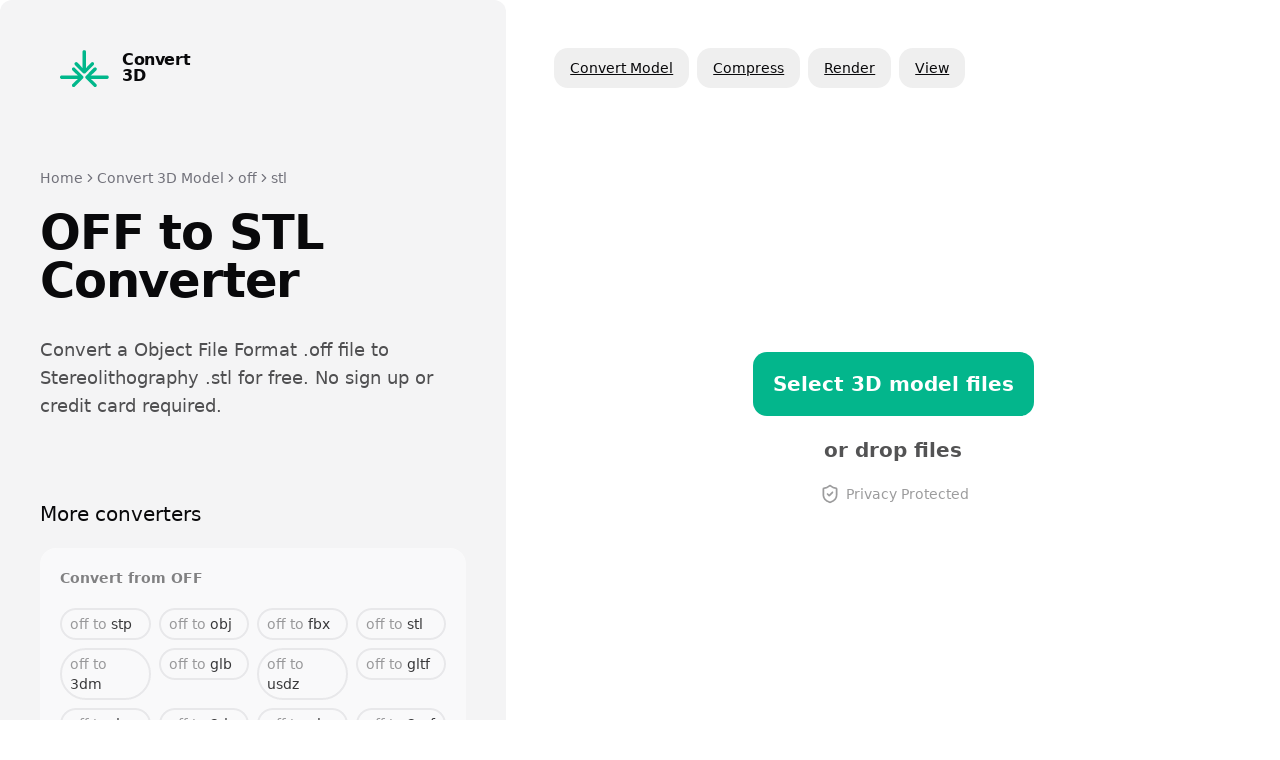

--- FILE ---
content_type: text/html; charset=utf-8
request_url: https://convert3d.org/off-to-stl
body_size: 10992
content:
<!DOCTYPE html><!--8GE_iikImoLHZ2TxWKrwj--><html lang="en" class="h-full"><head><meta charSet="utf-8"/><meta name="viewport" content="width=device-width, initial-scale=1"/><link rel="preload" href="/_next/static/media/e4af272ccee01ff0-s.p.woff2" as="font" crossorigin="" type="font/woff2"/><link rel="stylesheet" href="/_next/static/css/bf39174ea5c16262.css" data-precedence="next"/><link rel="preload" as="script" fetchPriority="low" href="/_next/static/chunks/webpack-07ab5f633c92b5f2.js"/><script src="/_next/static/chunks/4bd1b696-182b6b13bdad92e3.js" async=""></script><script src="/_next/static/chunks/9da6db1e-4fdeafe66c83dd5f.js" async=""></script><script src="/_next/static/chunks/1255-4ef2f0f89e76e1b8.js" async=""></script><script src="/_next/static/chunks/main-app-b636ed879cdde5c7.js" async=""></script><script src="/_next/static/chunks/styles-9e01da35079fce25.js" async=""></script><script src="/_next/static/chunks/5697-62c46f7aaf93468c.js" async=""></script><script src="/_next/static/chunks/6427-0579ef654bf1bacd.js" async=""></script><script src="/_next/static/chunks/317-0834ef33e1541393.js" async=""></script><script src="/_next/static/chunks/8224-d4174edfcc9cdfd4.js" async=""></script><script src="/_next/static/chunks/2668-eda2e9b142abb5df.js" async=""></script><script src="/_next/static/chunks/8704-54676ea7821e9bed.js" async=""></script><script src="/_next/static/chunks/3419-7f1bec2a54d57fea.js" async=""></script><script src="/_next/static/chunks/app/layout-1a6cd2e51619ee6a.js" async=""></script><script src="/_next/static/chunks/app/global-error-139fe4e825460ee7.js" async=""></script><script src="/_next/static/chunks/8e1d74a4-0e35b6c905d29b6a.js" async=""></script><script src="/_next/static/chunks/2619-04bc32f026a0d946.js" async=""></script><script src="/_next/static/chunks/1724-5d30939f1fd4620b.js" async=""></script><script src="/_next/static/chunks/2610-4ddaf05a87f303d8.js" async=""></script><script src="/_next/static/chunks/17-53834f2c6dbb263f.js" async=""></script><script src="/_next/static/chunks/8751-c23966302de9d7d8.js" async=""></script><script src="/_next/static/chunks/4729-ddc5984a031dffd2.js" async=""></script><script src="/_next/static/chunks/3549-b5dae5302078ea41.js" async=""></script><script src="/_next/static/chunks/3420-597be0a78304337b.js" async=""></script><script src="/_next/static/chunks/5535-f47a388c19f0a8d2.js" async=""></script><script src="/_next/static/chunks/8175-c9dbb6eb9c937c77.js" async=""></script><script src="/_next/static/chunks/7136-80b4798a0075ca66.js" async=""></script><script src="/_next/static/chunks/8131-a526f06c61a4e6fe.js" async=""></script><script src="/_next/static/chunks/4385-a548ac71f3ed2cc0.js" async=""></script><script src="/_next/static/chunks/app/(conversion%20pair)/%5BtaskSlug%5D/page-2785f2d113654b63.js" async=""></script><meta name="next-size-adjust" content=""/><link rel="icon" type="image/png" href="/icons/favicon-196x196.png" sizes="196x196"/><link rel="icon" type="image/png" href="/icons/favicon-96x96.png" sizes="96x96"/><link rel="icon" type="image/png" href="/icons/favicon-32x32.png" sizes="32x32"/><link rel="icon" type="image/png" href="/icons/favicon-16x16.png" sizes="16x16"/><link rel="icon" type="image/png" href="/icons/favicon-128.png" sizes="128x128"/><meta name="application-name" content="Convert 3D"/><title>OFF to STL Converter Online (Free) | Convert 3D</title><meta name="description" content="Safely convert OFF to STL for free. No sign up. Not uploading to a server."/><link rel="manifest" href="/manifest.webmanifest"/><!--$!--><template data-dgst="BAILOUT_TO_CLIENT_SIDE_RENDERING"></template><!--/$--><script src="/_next/static/chunks/polyfills-42372ed130431b0a.js" noModule=""></script></head><body class="h-full"><div hidden=""><!--$--><!--/$--></div><!--$!--><template data-dgst="BAILOUT_TO_CLIENT_SIDE_RENDERING"></template><!--/$--><script>((a,b,c,d,e,f,g,h)=>{let i=document.documentElement,j=["light","dark"];function k(b){var c;(Array.isArray(a)?a:[a]).forEach(a=>{let c="class"===a,d=c&&f?e.map(a=>f[a]||a):e;c?(i.classList.remove(...d),i.classList.add(f&&f[b]?f[b]:b)):i.setAttribute(a,b)}),c=b,h&&j.includes(c)&&(i.style.colorScheme=c)}if(d)k(d);else try{let a=localStorage.getItem(b)||c,d=g&&"system"===a?window.matchMedia("(prefers-color-scheme: dark)").matches?"dark":"light":a;k(d)}catch(a){}})("class","theme","system",null,["light","dark"],null,true,true)</script><div class="flex flex-col min-h-screen"><!--$?--><template id="B:0"></template><div class="w-full h-screen absolute top-0 flex items-center justify-center"><div class="max-w-sm w-full flex justify-center flex-col items-center space-y-3"><svg xmlns="http://www.w3.org/2000/svg" width="24" height="24" viewBox="0 0 24 24" fill="none" stroke="currentColor" stroke-width="2" stroke-linecap="round" stroke-linejoin="round" class="lucide lucide-loader-circle opacity-50 animate-spin w-20 h-16"><path d="M21 12a9 9 0 1 1-6.219-8.56"></path></svg></div></div><!--/$--></div><div role="region" aria-label="Notifications (F8)" tabindex="-1" style="pointer-events:none"><ol tabindex="-1" class="fixed top-0 z-[100] flex max-h-screen w-full flex-col-reverse p-4 sm:bottom-0 sm:right-0 sm:top-auto sm:flex-col md:max-w-[420px]"></ol></div><script>requestAnimationFrame(function(){$RT=performance.now()});</script><script src="/_next/static/chunks/webpack-07ab5f633c92b5f2.js" id="_R_" async=""></script><div hidden id="S:0"><div class=""><div class=""><div class="flex flex-col md:flex-row md:h-full md:min-h-full"><div class="bg-muted dark:bg-muted/30 p-10 md:min-h-screen md:w-2/5 rounded-xl"><div class="flex flex-col"><div class="flex items-center space-x-2"><button class="inline-flex items-center justify-center rounded-md text-sm font-medium ring-offset-background transition-colors focus-visible:outline-none focus-visible:ring-2 focus-visible:ring-ring focus-visible:ring-offset-2 disabled:pointer-events-none disabled:opacity-50 hover:bg-accent hover:text-accent-foreground h-10 w-10 sm:hidden" aria-label="Open menu"><svg xmlns="http://www.w3.org/2000/svg" width="24" height="24" viewBox="0 0 24 24" fill="none" stroke="currentColor" stroke-width="2" stroke-linecap="round" stroke-linejoin="round" class="lucide lucide-menu h-5 w-5"><line x1="4" x2="20" y1="12" y2="12"></line><line x1="4" x2="20" y1="6" y2="6"></line><line x1="4" x2="20" y1="18" y2="18"></line></svg></button><a class="no-underline rounded-xl px-3 py-2 transition-colors hover:bg-accent hover:text-accent-foreground" href="/"><div class="flex items-center space-x-3"><img alt="Convert 3D" loading="lazy" width="50" height="50" decoding="async" data-nimg="1" style="color:transparent" src="/mark.svg"/><div style="font-size:1em" class="font-bold flex flex-col -space-y-2 m-0 p-0 leading-0 tracking-tight"><div>Convert</div><div>3D </div></div></div></a></div><div class="mt-10 md:mt-[10vh]"><nav aria-label="breadcrumb"><ol class="flex flex-wrap items-center gap-1.5 break-words text-sm text-muted-foreground sm:gap-2.5 mb-5"><li class="inline-flex items-center space-x-2"><a class="transition-colors hover:text-foreground no-underline hover:underline" href="/">Home</a></li><li role="presentation" aria-hidden="true" class="[&amp;&gt;svg]:size-3.5"><svg xmlns="http://www.w3.org/2000/svg" width="24" height="24" viewBox="0 0 24 24" fill="none" stroke="currentColor" stroke-width="2" stroke-linecap="round" stroke-linejoin="round" class="lucide lucide-chevron-right"><path d="m9 18 6-6-6-6"></path></svg></li><li class="inline-flex items-center space-x-2"><a class="transition-colors hover:text-foreground no-underline hover:underline" href="/convert">Convert 3D Model</a></li><li role="presentation" aria-hidden="true" class="[&amp;&gt;svg]:size-3.5"><svg xmlns="http://www.w3.org/2000/svg" width="24" height="24" viewBox="0 0 24 24" fill="none" stroke="currentColor" stroke-width="2" stroke-linecap="round" stroke-linejoin="round" class="lucide lucide-chevron-right"><path d="m9 18 6-6-6-6"></path></svg></li><li class="inline-flex items-center space-x-2"><a class="transition-colors hover:text-foreground no-underline hover:underline" href="/convert/off">off</a></li><li role="presentation" aria-hidden="true" class="[&amp;&gt;svg]:size-3.5"><svg xmlns="http://www.w3.org/2000/svg" width="24" height="24" viewBox="0 0 24 24" fill="none" stroke="currentColor" stroke-width="2" stroke-linecap="round" stroke-linejoin="round" class="lucide lucide-chevron-right"><path d="m9 18 6-6-6-6"></path></svg></li><li class="inline-flex items-center space-x-2"><a class="transition-colors hover:text-foreground no-underline hover:underline" href="/convert/off-to-stl">stl</a></li></ol></nav><div class="mt-1"></div><h1 class="mt-5 text-5xl ">OFF<!-- --> to<!-- --> <!-- -->STL<!-- --> Converter</h1><div class="mt-8 text-lg opacity-70 font-light">Convert a <!-- -->Object File Format<!-- --> .<!-- -->off<!-- --> file to<!-- --> <!-- -->Stereolithography<!-- --> .<!-- -->stl<!-- --> for free. No sign up or credit card required.</div><section class="mt-20"><div class=""><h2 class="font-normal text-xl">More converters</h2><div class="p-5 bg-background/50 rounded-2xl my-5"><h3 class="text-sm font-bold opacity-50 mb-5">Convert from <!-- -->OFF</h3><div class="grid grid-cols-2 md:grid-cols-2 lg:grid-cols-4 gap-2"><a class="no-underline" href="/off-to-stp"><div class="border-opacity-40 border-2 p-1 px-2 rounded-full text-left text-sm active:bg-convert-green active:text-background opacity-80 hover:opacity-100 w-full hover:bg-foreground/5 hover:border-convert-green"><span class="opacity-50">off<!-- --> to</span> <!-- -->stp</div></a><a class="no-underline" href="/off-to-obj"><div class="border-opacity-40 border-2 p-1 px-2 rounded-full text-left text-sm active:bg-convert-green active:text-background opacity-80 hover:opacity-100 w-full hover:bg-foreground/5 hover:border-convert-green"><span class="opacity-50">off<!-- --> to</span> <!-- -->obj</div></a><a class="no-underline" href="/off-to-fbx"><div class="border-opacity-40 border-2 p-1 px-2 rounded-full text-left text-sm active:bg-convert-green active:text-background opacity-80 hover:opacity-100 w-full hover:bg-foreground/5 hover:border-convert-green"><span class="opacity-50">off<!-- --> to</span> <!-- -->fbx</div></a><a class="no-underline" href="/off-to-stl"><div class="border-opacity-40 border-2 p-1 px-2 rounded-full text-left text-sm active:bg-convert-green active:text-background opacity-80 hover:opacity-100 w-full hover:bg-foreground/5 hover:border-convert-green"><span class="opacity-50">off<!-- --> to</span> <!-- -->stl</div></a><a class="no-underline" href="/off-to-3dm"><div class="border-opacity-40 border-2 p-1 px-2 rounded-full text-left text-sm active:bg-convert-green active:text-background opacity-80 hover:opacity-100 w-full hover:bg-foreground/5 hover:border-convert-green"><span class="opacity-50">off<!-- --> to</span> <!-- -->3dm</div></a><a class="no-underline" href="/off-to-glb"><div class="border-opacity-40 border-2 p-1 px-2 rounded-full text-left text-sm active:bg-convert-green active:text-background opacity-80 hover:opacity-100 w-full hover:bg-foreground/5 hover:border-convert-green"><span class="opacity-50">off<!-- --> to</span> <!-- -->glb</div></a><a class="no-underline" href="/off-to-usdz"><div class="border-opacity-40 border-2 p-1 px-2 rounded-full text-left text-sm active:bg-convert-green active:text-background opacity-80 hover:opacity-100 w-full hover:bg-foreground/5 hover:border-convert-green"><span class="opacity-50">off<!-- --> to</span> <!-- -->usdz</div></a><a class="no-underline" href="/off-to-gltf"><div class="border-opacity-40 border-2 p-1 px-2 rounded-full text-left text-sm active:bg-convert-green active:text-background opacity-80 hover:opacity-100 w-full hover:bg-foreground/5 hover:border-convert-green"><span class="opacity-50">off<!-- --> to</span> <!-- -->gltf</div></a><a class="no-underline" href="/off-to-dae"><div class="border-opacity-40 border-2 p-1 px-2 rounded-full text-left text-sm active:bg-convert-green active:text-background opacity-80 hover:opacity-100 w-full hover:bg-foreground/5 hover:border-convert-green"><span class="opacity-50">off<!-- --> to</span> <!-- -->dae</div></a><a class="no-underline" href="/off-to-3ds"><div class="border-opacity-40 border-2 p-1 px-2 rounded-full text-left text-sm active:bg-convert-green active:text-background opacity-80 hover:opacity-100 w-full hover:bg-foreground/5 hover:border-convert-green"><span class="opacity-50">off<!-- --> to</span> <!-- -->3ds</div></a><a class="no-underline" href="/off-to-ply"><div class="border-opacity-40 border-2 p-1 px-2 rounded-full text-left text-sm active:bg-convert-green active:text-background opacity-80 hover:opacity-100 w-full hover:bg-foreground/5 hover:border-convert-green"><span class="opacity-50">off<!-- --> to</span> <!-- -->ply</div></a><a class="no-underline" href="/off-to-3mf"><div class="border-opacity-40 border-2 p-1 px-2 rounded-full text-left text-sm active:bg-convert-green active:text-background opacity-80 hover:opacity-100 w-full hover:bg-foreground/5 hover:border-convert-green"><span class="opacity-50">off<!-- --> to</span> <!-- -->3mf</div></a><a class="no-underline" href="/off-to-x"><div class="border-opacity-40 border-2 p-1 px-2 rounded-full text-left text-sm active:bg-convert-green active:text-background opacity-80 hover:opacity-100 w-full hover:bg-foreground/5 hover:border-convert-green"><span class="opacity-50">off<!-- --> to</span> <!-- -->x</div></a><a class="no-underline" href="/off-to-rbxm"><div class="border-opacity-40 border-2 p-1 px-2 rounded-full text-left text-sm active:bg-convert-green active:text-background opacity-80 hover:opacity-100 w-full hover:bg-foreground/5 hover:border-convert-green"><span class="opacity-50">off<!-- --> to</span> <!-- -->rbxm</div></a><a class="no-underline" href="/off-to-rbxl"><div class="border-opacity-40 border-2 p-1 px-2 rounded-full text-left text-sm active:bg-convert-green active:text-background opacity-80 hover:opacity-100 w-full hover:bg-foreground/5 hover:border-convert-green"><span class="opacity-50">off<!-- --> to</span> <!-- -->rbxl</div></a></div></div><div class="p-5 bg-background/50 rounded-2xl my-5"><div class="flex justify-between items-baseline"><h3 class="text-sm font-bold opacity-50 mb-5">Popular converters</h3><div class=""><a class="text-convert-green no-underline" href="/convert">See all</a></div></div><div class="grid gap-2 lg:grid-cols-2"><a class="no-underline" href="/convert/step"><div class="border rounded-xl p-5  bg-background/50 hover:bg-background dark:bg-background/20 hover:border-convert-green  "><div class="flex items-center space-x-2"><div class="w-[30px] h-[25px] p-1 rounded-[0.2rem] overflow-hidden text-white flex items-center justify-center" style="background-color:#3606CC;font-size:8px"><div class="uppercase font-bold break-all leading-none">step</div></div><h3 class="text-sm ">STEP<!-- --> <span class="opacity-50">Converter</span></h3></div></div></a><a class="no-underline" href="/convert/stp"><div class="border rounded-xl p-5  bg-background/50 hover:bg-background dark:bg-background/20 hover:border-convert-green  "><div class="flex items-center space-x-2"><div class="w-[30px] h-[25px] p-1 rounded-[0.2rem] overflow-hidden text-white flex items-center justify-center" style="background-color:#01BE2F;font-size:8px"><div class="uppercase font-bold break-all leading-none">stp</div></div><h3 class="text-sm ">STP<!-- --> <span class="opacity-50">Converter</span></h3></div></div></a><a class="no-underline" href="/convert/amf"><div class="border rounded-xl p-5  bg-background/50 hover:bg-background dark:bg-background/20 hover:border-convert-green  "><div class="flex items-center space-x-2"><div class="w-[30px] h-[25px] p-1 rounded-[0.2rem] overflow-hidden text-white flex items-center justify-center" style="background-color:#0179BA;font-size:8px"><div class="uppercase font-bold break-all leading-none">amf</div></div><h3 class="text-sm ">AMF<!-- --> <span class="opacity-50">Converter</span></h3></div></div></a><a class="no-underline" href="/convert/ifc"><div class="border rounded-xl p-5  bg-background/50 hover:bg-background dark:bg-background/20 hover:border-convert-green  "><div class="flex items-center space-x-2"><div class="relative w-[30px] h-[25px]"><img alt="Industry Foundation Classes (IFC) format" loading="lazy" decoding="async" data-nimg="fill" class="object-contain" style="position:absolute;height:100%;width:100%;left:0;top:0;right:0;bottom:0;color:transparent" src="/logos/ifc.svg"/></div><h3 class="text-sm ">IFC<!-- --> <span class="opacity-50">Converter</span></h3></div></div></a><a class="no-underline" href="/convert/obj"><div class="border rounded-xl p-5  bg-background/50 hover:bg-background dark:bg-background/20 hover:border-convert-green  "><div class="flex items-center space-x-2"><div class="w-[30px] h-[25px] p-1 rounded-[0.2rem] overflow-hidden text-white flex items-center justify-center" style="background-color:#01ACF7;font-size:8px"><div class="uppercase font-bold break-all leading-none">obj</div></div><h3 class="text-sm ">OBJ<!-- --> <span class="opacity-50">Converter</span></h3></div></div></a><a class="no-underline" href="/convert/fbx"><div class="border rounded-xl p-5  bg-background/50 hover:bg-background dark:bg-background/20 hover:border-convert-green  "><div class="flex items-center space-x-2"><div class="relative w-[30px] h-[25px]"><img alt="Autodesk FBX" loading="lazy" decoding="async" data-nimg="fill" class="object-contain" style="position:absolute;height:100%;width:100%;left:0;top:0;right:0;bottom:0;color:transparent" src="/logos/autodesk.svg"/></div><h3 class="text-sm ">FBX<!-- --> <span class="opacity-50">Converter</span></h3></div></div></a><a class="no-underline" href="/convert/stl"><div class="border rounded-xl p-5  bg-background/50 hover:bg-background dark:bg-background/20 hover:border-convert-green  "><div class="flex items-center space-x-2"><div class="w-[30px] h-[25px] p-1 rounded-[0.2rem] overflow-hidden text-white flex items-center justify-center" style="background-color:#01BE2B;font-size:8px"><div class="uppercase font-bold break-all leading-none">stl</div></div><h3 class="text-sm ">STL<!-- --> <span class="opacity-50">Converter</span></h3></div></div></a><a class="no-underline" href="/convert/gcode"><div class="border rounded-xl p-5  bg-background/50 hover:bg-background dark:bg-background/20 hover:border-convert-green  "><div class="flex items-center space-x-2"><div class="w-[30px] h-[25px] p-1 rounded-[0.2rem] overflow-hidden text-white flex items-center justify-center" style="background-color:#DA22D4;font-size:8px"><div class="uppercase font-bold break-all leading-none">gcode</div></div><h3 class="text-sm ">GCODE<!-- --> <span class="opacity-50">Converter</span></h3></div></div></a></div></div><div class="p-5 bg-background/50 rounded-2xl my-5"><h3 class="text-sm font-bold opacity-50 mb-5">Supported by</h3><div class="grid gap-2 lg:grid-cols-2"><a class="no-underline" href="/supported-apps/blender"><div class="border rounded-xl p-4 bg-background/50 hover:bg-background dark:bg-background/20 hover:border-convert-green flex items-center gap-3 transition-colors"><img alt="Blender" title="Blender" loading="lazy" width="32" height="32" decoding="async" data-nimg="1" class="" style="color:transparent" src="/logos/blender.svg"/><div class="flex-1"><div class="text-sm font-medium">Blender</div></div></div></a><a class="no-underline" href="/supported-apps/3ds-max"><div class="border rounded-xl p-4 bg-background/50 hover:bg-background dark:bg-background/20 hover:border-convert-green flex items-center gap-3 transition-colors"><img alt="3ds Max" title="3ds Max" loading="lazy" width="32" height="32" decoding="async" data-nimg="1" class="" style="color:transparent" src="/logos/3ds-max.svg"/><div class="flex-1"><div class="text-sm font-medium">3ds Max</div></div></div></a><a class="no-underline" href="/supported-apps/maya"><div class="border rounded-xl p-4 bg-background/50 hover:bg-background dark:bg-background/20 hover:border-convert-green flex items-center gap-3 transition-colors"><img alt="Maya" title="Maya" loading="lazy" width="32" height="32" decoding="async" data-nimg="1" class="" style="color:transparent" src="/logos/maya.svg"/><div class="flex-1"><div class="text-sm font-medium">Maya</div></div></div></a><a class="no-underline" href="/supported-apps/sketchup"><div class="border rounded-xl p-4 bg-background/50 hover:bg-background dark:bg-background/20 hover:border-convert-green flex items-center gap-3 transition-colors"><img alt="SketchUp" title="SketchUp" loading="lazy" width="32" height="32" decoding="async" data-nimg="1" class="" style="color:transparent" src="/logos/sketchup.svg"/><div class="flex-1"><div class="text-sm font-medium">SketchUp</div></div></div></a><a class="no-underline" href="/supported-apps/rhino"><div class="border rounded-xl p-4 bg-background/50 hover:bg-background dark:bg-background/20 hover:border-convert-green flex items-center gap-3 transition-colors"><img alt="Rhino" title="Rhino" loading="lazy" width="32" height="32" decoding="async" data-nimg="1" class="" style="color:transparent" srcSet="/_next/image?url=%2Flogos%2Frhino.png&amp;w=32&amp;q=75 1x, /_next/image?url=%2Flogos%2Frhino.png&amp;w=64&amp;q=75 2x" src="/_next/image?url=%2Flogos%2Frhino.png&amp;w=64&amp;q=75"/><div class="flex-1"><div class="text-sm font-medium">Rhino</div></div></div></a><a class="no-underline" href="/supported-apps/autocad"><div class="border rounded-xl p-4 bg-background/50 hover:bg-background dark:bg-background/20 hover:border-convert-green flex items-center gap-3 transition-colors"><img alt="AutoCAD" title="AutoCAD" loading="lazy" width="32" height="32" decoding="async" data-nimg="1" class="" style="color:transparent" src="/logos/autocad.svg"/><div class="flex-1"><div class="text-sm font-medium">AutoCAD</div></div></div></a><a class="no-underline" href="/supported-apps/ultimaker-cura"><div class="border rounded-xl p-4 bg-background/50 hover:bg-background dark:bg-background/20 hover:border-convert-green flex items-center gap-3 transition-colors"><img alt="Ultimaker Cura" title="Ultimaker Cura" loading="lazy" width="32" height="32" decoding="async" data-nimg="1" class="" style="color:transparent" src="/logos/ultimaker.svg"/><div class="flex-1"><div class="text-sm font-medium">Ultimaker Cura</div></div></div></a><a class="no-underline" href="/supported-apps/prusaslicer"><div class="border rounded-xl p-4 bg-background/50 hover:bg-background dark:bg-background/20 hover:border-convert-green flex items-center gap-3 transition-colors"><img alt="PrusaSlicer" title="PrusaSlicer" loading="lazy" width="32" height="32" decoding="async" data-nimg="1" class="" style="color:transparent" src="/logos/prusaslicer.svg"/><div class="flex-1"><div class="text-sm font-medium">PrusaSlicer</div></div></div></a><a class="no-underline" href="/supported-apps/simplify3d"><div class="border rounded-xl p-4 bg-background/50 hover:bg-background dark:bg-background/20 hover:border-convert-green flex items-center gap-3 transition-colors"><img alt="Simplify3D" title="Simplify3D" loading="lazy" width="32" height="32" decoding="async" data-nimg="1" class="" style="color:transparent" srcSet="/_next/image?url=%2Flogos%2Fsimplify3d.webp&amp;w=32&amp;q=75 1x, /_next/image?url=%2Flogos%2Fsimplify3d.webp&amp;w=64&amp;q=75 2x" src="/_next/image?url=%2Flogos%2Fsimplify3d.webp&amp;w=64&amp;q=75"/><div class="flex-1"><div class="text-sm font-medium">Simplify3D</div></div></div></a><a class="no-underline" href="/supported-apps/tinkercad"><div class="border rounded-xl p-4 bg-background/50 hover:bg-background dark:bg-background/20 hover:border-convert-green flex items-center gap-3 transition-colors"><img alt="Tinkercad" title="Tinkercad" loading="lazy" width="32" height="32" decoding="async" data-nimg="1" class="" style="color:transparent" src="/logos/tinkercad.svg"/><div class="flex-1"><div class="text-sm font-medium">Tinkercad</div></div></div></a><a class="no-underline" href="/supported-apps/onshape"><div class="border rounded-xl p-4 bg-background/50 hover:bg-background dark:bg-background/20 hover:border-convert-green flex items-center gap-3 transition-colors"><img alt="Onshape" title="Onshape" loading="lazy" width="32" height="32" decoding="async" data-nimg="1" class="" style="color:transparent" src="/logos/onshape.svg"/><div class="flex-1"><div class="text-sm font-medium">Onshape</div></div></div></a></div></div></div></section></div></div></div><div class=" p-5 md:p-0 m-2 md:sticky md:top-0 flex flex-col w-full md:w-3/5 md:h-screen "><div class="hidden sm:block"><div class="w-full px-10"><div class="flex justify-between items-center mt-10 mb-10"><div class="hidden sm:flex space-x-5 items-center"><div class="flex space-x-2 text-sm"><a href="/convert"><button class="inline-flex items-center justify-center rounded-md text-sm font-medium ring-offset-background transition-colors focus-visible:outline-none focus-visible:ring-2 focus-visible:ring-ring focus-visible:ring-offset-2 disabled:pointer-events-none disabled:opacity-50 hover:bg-accent hover:text-accent-foreground h-10 px-4 py-2">Convert Model</button></a><a href="/compress"><button class="inline-flex items-center justify-center rounded-md text-sm font-medium ring-offset-background transition-colors focus-visible:outline-none focus-visible:ring-2 focus-visible:ring-ring focus-visible:ring-offset-2 disabled:pointer-events-none disabled:opacity-50 hover:bg-accent hover:text-accent-foreground h-10 px-4 py-2">Compress</button></a><a href="/render-model"><button class="inline-flex items-center justify-center rounded-md text-sm font-medium ring-offset-background transition-colors focus-visible:outline-none focus-visible:ring-2 focus-visible:ring-ring focus-visible:ring-offset-2 disabled:pointer-events-none disabled:opacity-50 hover:bg-accent hover:text-accent-foreground h-10 px-4 py-2">Render</button></a><a href="/view"><button class="inline-flex items-center justify-center rounded-md text-sm font-medium ring-offset-background transition-colors focus-visible:outline-none focus-visible:ring-2 focus-visible:ring-ring focus-visible:ring-offset-2 disabled:pointer-events-none disabled:opacity-50 hover:bg-accent hover:text-accent-foreground h-10 px-4 py-2">View</button></a></div></div><div class="flex space-x-2 justify-center items-center" style="opacity:0"></div></div></div></div><div class="flex-1 flex items-center justify-center"><div class="w-full h-full overflow-hidden rounded-3xl"><div class="flex items-center justify-center flex-col space-y-5 h-full w-full dark:border-white/20 border-black/20 border-none border-2 rounded-xl active:bg-primary/10 hover:bg-primary/5 p-10 md:p-20 bg-transparent cursor-pointer"><button class="inline-flex items-center justify-center ring-offset-background transition-colors focus-visible:outline-none focus-visible:ring-2 focus-visible:ring-ring focus-visible:ring-offset-2 disabled:pointer-events-none disabled:opacity-50 bg-primary text-primary-foreground hover:bg-primary/90 h-11 rounded-md text-xl px-5 py-8 font-bold whitespace-nowrap" type="button">Select 3D model files</button><div class="flex items-center flex-col text-center"><div class="font-bold opacity-70 text-lg md:text-xl">or drop files</div></div><div class="mt-3"><div class="flex space-x-1 "><svg xmlns="http://www.w3.org/2000/svg" width="24" height="24" viewBox="0 0 24 24" fill="none" stroke="currentColor" stroke-width="2" stroke-linecap="round" stroke-linejoin="round" class="lucide lucide-shield-check opacity-40 h-5"><path d="M20 13c0 5-3.5 7.5-7.66 8.95a1 1 0 0 1-.67-.01C7.5 20.5 4 18 4 13V6a1 1 0 0 1 1-1c2 0 4.5-1.2 6.24-2.72a1.17 1.17 0 0 1 1.52 0C14.51 3.81 17 5 19 5a1 1 0 0 1 1 1z"></path><path d="m9 12 2 2 4-4"></path></svg><div class="text-sm text-start opacity-40 ">Privacy Protected</div></div></div><input type="file" class="hidden" multiple="" aria-hidden="true"/></div></div></div></div></div></div></div><footer class="mt-20 mb-10 px-10 py-12 border-t border-border"><div class="flex flex-col gap-8"><div class="flex flex-col md:flex-row gap-8 md:gap-12"><a class="flex-shrink-0" href="/"><img alt="Convert 3D" loading="lazy" width="50" height="50" decoding="async" data-nimg="1" class="filter grayscale" style="color:transparent" src="/mark.svg"/></a><div class="flex flex-wrap gap-8 md:gap-12"><div class="flex flex-col gap-2"><h3 class="font-semibold text-base text-foreground mb-1">Company</h3><div class="flex flex-col gap-2"><a class="text-base text-muted-foreground hover:text-foreground transition-colors no-underline" href="/posts">Blog</a><a class="text-base text-muted-foreground hover:text-foreground transition-colors no-underline" href="/about">About</a></div></div><div class="flex flex-col gap-2"><h3 class="font-semibold text-base text-foreground mb-1">Tools &amp; API</h3><div class="flex flex-col gap-2"><a class="text-base text-muted-foreground hover:text-foreground transition-colors no-underline" href="/convert">Convert</a><a class="text-base text-muted-foreground hover:text-foreground transition-colors no-underline" href="/compress">Compress</a><a class="text-base text-muted-foreground hover:text-foreground transition-colors no-underline" href="/render-model">Render</a><a class="text-base text-muted-foreground hover:text-foreground transition-colors no-underline" href="/view">View</a><a class="text-base text-muted-foreground hover:text-foreground transition-colors no-underline" href="/desktop-app">Desktop App</a><a class="text-base text-muted-foreground hover:text-foreground transition-colors no-underline" href="/developer-api">Developer API</a></div></div><div class="flex flex-col gap-2"><h3 class="font-semibold text-base text-foreground mb-1">Community</h3><div class="flex flex-col gap-2"><a href="https://discord.gg/Q4CjpPMUHu" class="text-base text-muted-foreground hover:text-foreground transition-colors no-underline" target="_blank" rel="noopener noreferrer">Discord</a></div></div><div class="flex flex-col gap-2"></div></div></div><div class="border-t border-dashed border-border pt-8 flex flex-col md:flex-row justify-between items-center gap-4"><div class="text-base text-muted-foreground">© Sharkato JV 2025</div><div class="flex gap-4"><a class="text-base text-muted-foreground hover:text-foreground transition-colors no-underline" href="/about/privacy">Privacy</a><a class="text-base text-muted-foreground hover:text-foreground transition-colors no-underline" href="/about/terms">Terms</a></div></div></div></footer><!--$--><!--/$--></div><script>$RB=[];$RV=function(a){$RT=performance.now();for(var b=0;b<a.length;b+=2){var c=a[b],e=a[b+1];null!==e.parentNode&&e.parentNode.removeChild(e);var f=c.parentNode;if(f){var g=c.previousSibling,h=0;do{if(c&&8===c.nodeType){var d=c.data;if("/$"===d||"/&"===d)if(0===h)break;else h--;else"$"!==d&&"$?"!==d&&"$~"!==d&&"$!"!==d&&"&"!==d||h++}d=c.nextSibling;f.removeChild(c);c=d}while(c);for(;e.firstChild;)f.insertBefore(e.firstChild,c);g.data="$";g._reactRetry&&requestAnimationFrame(g._reactRetry)}}a.length=0};
$RC=function(a,b){if(b=document.getElementById(b))(a=document.getElementById(a))?(a.previousSibling.data="$~",$RB.push(a,b),2===$RB.length&&("number"!==typeof $RT?requestAnimationFrame($RV.bind(null,$RB)):(a=performance.now(),setTimeout($RV.bind(null,$RB),2300>a&&2E3<a?2300-a:$RT+300-a)))):b.parentNode.removeChild(b)};$RC("B:0","S:0")</script><script>(self.__next_f=self.__next_f||[]).push([0])</script><script>self.__next_f.push([1,"1:\"$Sreact.fragment\"\n2:\"$Sreact.suspense\"\n3:I[33989,[\"1869\",\"static/chunks/styles-9e01da35079fce25.js\",\"5697\",\"static/chunks/5697-62c46f7aaf93468c.js\",\"6427\",\"static/chunks/6427-0579ef654bf1bacd.js\",\"317\",\"static/chunks/317-0834ef33e1541393.js\",\"8224\",\"static/chunks/8224-d4174edfcc9cdfd4.js\",\"2668\",\"static/chunks/2668-eda2e9b142abb5df.js\",\"8704\",\"static/chunks/8704-54676ea7821e9bed.js\",\"3419\",\"static/chunks/3419-7f1bec2a54d57fea.js\",\"7177\",\"static/chunks/app/layout-1a6cd2e51619ee6a.js\"],\"PostHogPageview\"]\n4:I[33989,[\"1869\",\"static/chunks/styles-9e01da35079fce25.js\",\"5697\",\"static/chunks/5697-62c46f7aaf93468c.js\",\"6427\",\"static/chunks/6427-0579ef654bf1bacd.js\",\"317\",\"static/chunks/317-0834ef33e1541393.js\",\"8224\",\"static/chunks/8224-d4174edfcc9cdfd4.js\",\"2668\",\"static/chunks/2668-eda2e9b142abb5df.js\",\"8704\",\"static/chunks/8704-54676ea7821e9bed.js\",\"3419\",\"static/chunks/3419-7f1bec2a54d57fea.js\",\"7177\",\"static/chunks/app/layout-1a6cd2e51619ee6a.js\"],\"PHProvider\"]\n5:I[42159,[\"1869\",\"static/chunks/styles-9e01da35079fce25.js\",\"5697\",\"static/chunks/5697-62c46f7aaf93468c.js\",\"6427\",\"static/chunks/6427-0579ef654bf1bacd.js\",\"317\",\"static/chunks/317-0834ef33e1541393.js\",\"8224\",\"static/chunks/8224-d4174edfcc9cdfd4.js\",\"2668\",\"static/chunks/2668-eda2e9b142abb5df.js\",\"8704\",\"static/chunks/8704-54676ea7821e9bed.js\",\"3419\",\"static/chunks/3419-7f1bec2a54d57fea.js\",\"7177\",\"static/chunks/app/layout-1a6cd2e51619ee6a.js\"],\"Providers\"]\n6:I[9766,[],\"\"]\n7:I[98924,[],\"\"]\n8:I[38588,[\"1869\",\"static/chunks/styles-9e01da35079fce25.js\",\"5697\",\"static/chunks/5697-62c46f7aaf93468c.js\",\"6427\",\"static/chunks/6427-0579ef654bf1bacd.js\",\"317\",\"static/chunks/317-0834ef33e1541393.js\",\"8224\",\"static/chunks/8224-d4174edfcc9cdfd4.js\",\"2668\",\"static/chunks/2668-eda2e9b142abb5df.js\",\"8704\",\"static/chunks/8704-54676ea7821e9bed.js\",\"3419\",\"static/chunks/3419-7f1bec2a54d57fea.js\",\"7177\",\"static/chunks/app/layout-1a6cd2e51619ee6a.js\"],\"Toaster\"]\na:I[24431,[],\"OutletBoundary\"]\nc:I[15278,[],\"AsyncMetadataOutlet\"]\ne:I[24431,[],\"ViewportBoundary\"]\n10:I[24431,[],\"M"])</script><script>self.__next_f.push([1,"etadataBoundary\"]\n12:I[28731,[\"4219\",\"static/chunks/app/global-error-139fe4e825460ee7.js\"],\"default\"]\n:HL[\"/_next/static/media/e4af272ccee01ff0-s.p.woff2\",\"font\",{\"crossOrigin\":\"\",\"type\":\"font/woff2\"}]\n:HL[\"/_next/static/css/bf39174ea5c16262.css\",\"style\"]\n"])</script><script>self.__next_f.push([1,"0:{\"P\":null,\"b\":\"8GE-iikImoLHZ2TxWKrwj\",\"p\":\"\",\"c\":[\"\",\"off-to-stl\"],\"i\":false,\"f\":[[[\"\",{\"children\":[\"(conversion pair)\",{\"children\":[[\"taskSlug\",\"off-to-stl\",\"d\"],{\"children\":[\"__PAGE__\",{}]}]}]},\"$undefined\",\"$undefined\",true],[\"\",[\"$\",\"$1\",\"c\",{\"children\":[[[\"$\",\"link\",\"0\",{\"rel\":\"stylesheet\",\"href\":\"/_next/static/css/bf39174ea5c16262.css\",\"precedence\":\"next\",\"crossOrigin\":\"$undefined\",\"nonce\":\"$undefined\"}]],[\"$\",\"html\",null,{\"lang\":\"en\",\"suppressHydrationWarning\":true,\"className\":\"h-full\",\"children\":[[\"$\",\"head\",null,{\"children\":[[\"$\",\"$2\",null,{\"children\":[\"$\",\"$L3\",null,{}]}],[\"$\",\"link\",null,{\"rel\":\"icon\",\"type\":\"image/png\",\"href\":\"/icons/favicon-196x196.png\",\"sizes\":\"196x196\"}],[\"$\",\"link\",null,{\"rel\":\"icon\",\"type\":\"image/png\",\"href\":\"/icons/favicon-96x96.png\",\"sizes\":\"96x96\"}],[\"$\",\"link\",null,{\"rel\":\"icon\",\"type\":\"image/png\",\"href\":\"/icons/favicon-32x32.png\",\"sizes\":\"32x32\"}],[\"$\",\"link\",null,{\"rel\":\"icon\",\"type\":\"image/png\",\"href\":\"/icons/favicon-16x16.png\",\"sizes\":\"16x16\"}],[\"$\",\"link\",null,{\"rel\":\"icon\",\"type\":\"image/png\",\"href\":\"/icons/favicon-128.png\",\"sizes\":\"128x128\"}],[\"$\",\"meta\",null,{\"name\":\"application-name\",\"content\":\"Convert 3D\"}]]}],[\"$\",\"$L4\",null,{\"children\":[\"$\",\"body\",null,{\"className\":\"h-full\",\"children\":[[\"$\",\"$L5\",null,{\"children\":[\"$\",\"div\",null,{\"className\":\"flex flex-col min-h-screen\",\"children\":[\"$\",\"$L6\",null,{\"parallelRouterKey\":\"children\",\"error\":\"$undefined\",\"errorStyles\":\"$undefined\",\"errorScripts\":\"$undefined\",\"template\":[\"$\",\"$L7\",null,{}],\"templateStyles\":\"$undefined\",\"templateScripts\":\"$undefined\",\"notFound\":[[[\"$\",\"title\",null,{\"children\":\"404: This page could not be found.\"}],[\"$\",\"div\",null,{\"style\":{\"fontFamily\":\"system-ui,\\\"Segoe UI\\\",Roboto,Helvetica,Arial,sans-serif,\\\"Apple Color Emoji\\\",\\\"Segoe UI Emoji\\\"\",\"height\":\"100vh\",\"textAlign\":\"center\",\"display\":\"flex\",\"flexDirection\":\"column\",\"alignItems\":\"center\",\"justifyContent\":\"center\"},\"children\":[\"$\",\"div\",null,{\"children\":[[\"$\",\"style\",null,{\"dangerouslySetInnerHTML\":{\"__html\":\"body{color:#000;background:#fff;margin:0}.next-error-h1{border-right:1px solid rgba(0,0,0,.3)}@media (prefers-color-scheme:dark){body{color:#fff;background:#000}.next-error-h1{border-right:1px solid rgba(255,255,255,.3)}}\"}}],[\"$\",\"h1\",null,{\"className\":\"next-error-h1\",\"style\":{\"display\":\"inline-block\",\"margin\":\"0 20px 0 0\",\"padding\":\"0 23px 0 0\",\"fontSize\":24,\"fontWeight\":500,\"verticalAlign\":\"top\",\"lineHeight\":\"49px\"},\"children\":404}],[\"$\",\"div\",null,{\"style\":{\"display\":\"inline-block\"},\"children\":[\"$\",\"h2\",null,{\"style\":{\"fontSize\":14,\"fontWeight\":400,\"lineHeight\":\"49px\",\"margin\":0},\"children\":\"This page could not be found.\"}]}]]}]}]],[]],\"forbidden\":\"$undefined\",\"unauthorized\":\"$undefined\"}]}]}],[\"$\",\"$L8\",null,{}]]}]}]]}]]}],{\"children\":[\"(conversion pair)\",[\"$\",\"$1\",\"c\",{\"children\":[null,[\"$\",\"$L6\",null,{\"parallelRouterKey\":\"children\",\"error\":\"$undefined\",\"errorStyles\":\"$undefined\",\"errorScripts\":\"$undefined\",\"template\":[\"$\",\"$L7\",null,{}],\"templateStyles\":\"$undefined\",\"templateScripts\":\"$undefined\",\"notFound\":[[[\"$\",\"title\",null,{\"children\":\"404: This page could not be found.\"}],[\"$\",\"div\",null,{\"style\":\"$0:f:0:1:1:props:children:1:props:children:1:props:children:props:children:0:props:children:props:children:props:notFound:0:1:props:style\",\"children\":[\"$\",\"div\",null,{\"children\":[[\"$\",\"style\",null,{\"dangerouslySetInnerHTML\":{\"__html\":\"body{color:#000;background:#fff;margin:0}.next-error-h1{border-right:1px solid rgba(0,0,0,.3)}@media (prefers-color-scheme:dark){body{color:#fff;background:#000}.next-error-h1{border-right:1px solid rgba(255,255,255,.3)}}\"}}],[\"$\",\"h1\",null,{\"className\":\"next-error-h1\",\"style\":\"$0:f:0:1:1:props:children:1:props:children:1:props:children:props:children:0:props:children:props:children:props:notFound:0:1:props:children:props:children:1:props:style\",\"children\":404}],[\"$\",\"div\",null,{\"style\":\"$0:f:0:1:1:props:children:1:props:children:1:props:children:props:children:0:props:children:props:children:props:notFound:0:1:props:children:props:children:2:props:style\",\"children\":[\"$\",\"h2\",null,{\"style\":\"$0:f:0:1:1:props:children:1:props:children:1:props:children:props:children:0:props:children:props:children:props:notFound:0:1:props:children:props:children:2:props:children:props:style\",\"children\":\"This page could not be found.\"}]}]]}]}]],[]],\"forbidden\":\"$undefined\",\"unauthorized\":\"$undefined\"}]]}],{\"children\":[[\"taskSlug\",\"off-to-stl\",\"d\"],[\"$\",\"$1\",\"c\",{\"children\":[null,[\"$\",\"$L6\",null,{\"parallelRouterKey\":\"children\",\"error\":\"$undefined\",\"errorStyles\":\"$undefined\",\"errorScripts\":\"$undefined\",\"template\":[\"$\",\"$L7\",null,{}],\"templateStyles\":\"$undefined\",\"templateScripts\":\"$undefined\",\"notFound\":\"$undefined\",\"forbidden\":\"$undefined\",\"unauthorized\":\"$undefined\"}]]}],{\"children\":[\"__PAGE__\",[\"$\",\"$1\",\"c\",{\"children\":[\"$L9\",null,[\"$\",\"$La\",null,{\"children\":[\"$Lb\",[\"$\",\"$Lc\",null,{\"promise\":\"$@d\"}]]}]]}],{},null,false]},null,false]},null,false]},[[\"$\",\"div\",\"l\",{\"className\":\"w-full h-screen absolute top-0 flex items-center justify-center\",\"children\":[\"$\",\"div\",null,{\"className\":\"max-w-sm w-full flex justify-center flex-col items-center space-y-3\",\"children\":[\"$\",\"svg\",null,{\"ref\":\"$undefined\",\"xmlns\":\"http://www.w3.org/2000/svg\",\"width\":24,\"height\":24,\"viewBox\":\"0 0 24 24\",\"fill\":\"none\",\"stroke\":\"currentColor\",\"strokeWidth\":2,\"strokeLinecap\":\"round\",\"strokeLinejoin\":\"round\",\"className\":\"lucide lucide-loader-circle opacity-50 animate-spin w-20 h-16\",\"children\":[[\"$\",\"path\",\"13zald\",{\"d\":\"M21 12a9 9 0 1 1-6.219-8.56\"}],\"$undefined\"]}]}]}],[],[]],false],[\"$\",\"$1\",\"h\",{\"children\":[null,[[\"$\",\"$Le\",null,{\"children\":\"$Lf\"}],[\"$\",\"meta\",null,{\"name\":\"next-size-adjust\",\"content\":\"\"}]],[\"$\",\"$L10\",null,{\"children\":[\"$\",\"div\",null,{\"hidden\":true,\"children\":[\"$\",\"$2\",null,{\"fallback\":null,\"children\":\"$L11\"}]}]}]]}],false]],\"m\":\"$undefined\",\"G\":[\"$12\",[]],\"s\":false,\"S\":true}\n"])</script><script>self.__next_f.push([1,"13:I[41849,[\"6711\",\"static/chunks/8e1d74a4-0e35b6c905d29b6a.js\",\"5697\",\"static/chunks/5697-62c46f7aaf93468c.js\",\"2619\",\"static/chunks/2619-04bc32f026a0d946.js\",\"6427\",\"static/chunks/6427-0579ef654bf1bacd.js\",\"317\",\"static/chunks/317-0834ef33e1541393.js\",\"8224\",\"static/chunks/8224-d4174edfcc9cdfd4.js\",\"2668\",\"static/chunks/2668-eda2e9b142abb5df.js\",\"1724\",\"static/chunks/1724-5d30939f1fd4620b.js\",\"2610\",\"static/chunks/2610-4ddaf05a87f303d8.js\",\"17\",\"static/chunks/17-53834f2c6dbb263f.js\",\"8751\",\"static/chunks/8751-c23966302de9d7d8.js\",\"4729\",\"static/chunks/4729-ddc5984a031dffd2.js\",\"3549\",\"static/chunks/3549-b5dae5302078ea41.js\",\"3420\",\"static/chunks/3420-597be0a78304337b.js\",\"5535\",\"static/chunks/5535-f47a388c19f0a8d2.js\",\"3419\",\"static/chunks/3419-7f1bec2a54d57fea.js\",\"8175\",\"static/chunks/8175-c9dbb6eb9c937c77.js\",\"7136\",\"static/chunks/7136-80b4798a0075ca66.js\",\"8131\",\"static/chunks/8131-a526f06c61a4e6fe.js\",\"4385\",\"static/chunks/4385-a548ac71f3ed2cc0.js\",\"3677\",\"static/chunks/app/(conversion%20pair)/%5BtaskSlug%5D/page-2785f2d113654b63.js\"],\"MobileMenu\"]\n"])</script><script>self.__next_f.push([1,"14:I[52619,[\"6711\",\"static/chunks/8e1d74a4-0e35b6c905d29b6a.js\",\"5697\",\"static/chunks/5697-62c46f7aaf93468c.js\",\"2619\",\"static/chunks/2619-04bc32f026a0d946.js\",\"6427\",\"static/chunks/6427-0579ef654bf1bacd.js\",\"317\",\"static/chunks/317-0834ef33e1541393.js\",\"8224\",\"static/chunks/8224-d4174edfcc9cdfd4.js\",\"2668\",\"static/chunks/2668-eda2e9b142abb5df.js\",\"1724\",\"static/chunks/1724-5d30939f1fd4620b.js\",\"2610\",\"static/chunks/2610-4ddaf05a87f303d8.js\",\"17\",\"static/chunks/17-53834f2c6dbb263f.js\",\"8751\",\"static/chunks/8751-c23966302de9d7d8.js\",\"4729\",\"static/chunks/4729-ddc5984a031dffd2.js\",\"3549\",\"static/chunks/3549-b5dae5302078ea41.js\",\"3420\",\"static/chunks/3420-597be0a78304337b.js\",\"5535\",\"static/chunks/5535-f47a388c19f0a8d2.js\",\"3419\",\"static/chunks/3419-7f1bec2a54d57fea.js\",\"8175\",\"static/chunks/8175-c9dbb6eb9c937c77.js\",\"7136\",\"static/chunks/7136-80b4798a0075ca66.js\",\"8131\",\"static/chunks/8131-a526f06c61a4e6fe.js\",\"4385\",\"static/chunks/4385-a548ac71f3ed2cc0.js\",\"3677\",\"static/chunks/app/(conversion%20pair)/%5BtaskSlug%5D/page-2785f2d113654b63.js\"],\"\"]\n"])</script><script>self.__next_f.push([1,"15:I[81356,[\"6711\",\"static/chunks/8e1d74a4-0e35b6c905d29b6a.js\",\"5697\",\"static/chunks/5697-62c46f7aaf93468c.js\",\"2619\",\"static/chunks/2619-04bc32f026a0d946.js\",\"6427\",\"static/chunks/6427-0579ef654bf1bacd.js\",\"317\",\"static/chunks/317-0834ef33e1541393.js\",\"8224\",\"static/chunks/8224-d4174edfcc9cdfd4.js\",\"2668\",\"static/chunks/2668-eda2e9b142abb5df.js\",\"1724\",\"static/chunks/1724-5d30939f1fd4620b.js\",\"2610\",\"static/chunks/2610-4ddaf05a87f303d8.js\",\"17\",\"static/chunks/17-53834f2c6dbb263f.js\",\"8751\",\"static/chunks/8751-c23966302de9d7d8.js\",\"4729\",\"static/chunks/4729-ddc5984a031dffd2.js\",\"3549\",\"static/chunks/3549-b5dae5302078ea41.js\",\"3420\",\"static/chunks/3420-597be0a78304337b.js\",\"5535\",\"static/chunks/5535-f47a388c19f0a8d2.js\",\"3419\",\"static/chunks/3419-7f1bec2a54d57fea.js\",\"8175\",\"static/chunks/8175-c9dbb6eb9c937c77.js\",\"7136\",\"static/chunks/7136-80b4798a0075ca66.js\",\"8131\",\"static/chunks/8131-a526f06c61a4e6fe.js\",\"4385\",\"static/chunks/4385-a548ac71f3ed2cc0.js\",\"3677\",\"static/chunks/app/(conversion%20pair)/%5BtaskSlug%5D/page-2785f2d113654b63.js\"],\"Image\"]\n"])</script><script>self.__next_f.push([1,"9:[[\"$\",\"div\",null,{\"className\":\"\",\"children\":[\"$\",\"div\",null,{\"className\":\"\",\"children\":[\"$\",\"div\",null,{\"className\":\"flex flex-col md:flex-row md:h-full md:min-h-full\",\"children\":[[\"$\",\"div\",null,{\"className\":\"bg-muted dark:bg-muted/30 p-10 md:min-h-screen md:w-2/5 rounded-xl\",\"children\":[\"$\",\"div\",null,{\"className\":\"flex flex-col\",\"children\":[[\"$\",\"div\",null,{\"className\":\"flex items-center space-x-2\",\"children\":[[\"$\",\"$L13\",null,{}],[\"$\",\"$L14\",null,{\"href\":\"/\",\"className\":\"no-underline rounded-xl px-3 py-2 transition-colors hover:bg-accent hover:text-accent-foreground\",\"children\":[\"$\",\"div\",null,{\"className\":\"flex items-center space-x-3\",\"children\":[[\"$\",\"$L15\",null,{\"src\":\"/mark.svg\",\"alt\":\"Convert 3D\",\"width\":50,\"height\":50}],[\"$\",\"div\",null,{\"style\":{\"fontSize\":\"1em\"},\"className\":\"font-bold flex flex-col -space-y-2 m-0 p-0 leading-0 tracking-tight\",\"children\":[[\"$\",\"div\",null,{\"children\":\"Convert\"}],[\"$\",\"div\",null,{\"children\":[\"3D \",false]}]]}]]}]}]]}],[\"$\",\"div\",null,{\"className\":\"mt-10 md:mt-[10vh]\",\"children\":[[\"$\",\"nav\",null,{\"aria-label\":\"breadcrumb\",\"className\":\"$undefined\",\"children\":[\"$\",\"ol\",null,{\"className\":\"flex flex-wrap items-center gap-1.5 break-words text-sm text-muted-foreground sm:gap-2.5 mb-5\",\"children\":[[\"$\",\"li\",null,{\"className\":\"inline-flex items-center space-x-2\",\"children\":[\"$\",\"$L14\",null,{\"href\":\"/\",\"className\":\"transition-colors hover:text-foreground no-underline hover:underline\",\"children\":\"Home\"}]}],[\"$\",\"li\",null,{\"role\":\"presentation\",\"aria-hidden\":\"true\",\"className\":\"[\u0026\u003esvg]:size-3.5\",\"children\":[\"$\",\"svg\",null,{\"ref\":\"$undefined\",\"xmlns\":\"http://www.w3.org/2000/svg\",\"width\":24,\"height\":24,\"viewBox\":\"0 0 24 24\",\"fill\":\"none\",\"stroke\":\"currentColor\",\"strokeWidth\":2,\"strokeLinecap\":\"round\",\"strokeLinejoin\":\"round\",\"className\":\"lucide lucide-chevron-right\",\"children\":[[\"$\",\"path\",\"mthhwq\",{\"d\":\"m9 18 6-6-6-6\"}],\"$undefined\"]}]}],[\"$\",\"li\",null,{\"className\":\"inline-flex items-center space-x-2\",\"children\":[\"$\",\"$L14\",null,{\"href\":\"/convert\",\"className\":\"transition-colors hover:text-foreground no-underline hover:underline\",\"children\":\"Convert 3D Model\"}]}],[\"$\",\"li\",null,{\"role\":\"presentation\",\"aria-hidden\":\"true\",\"className\":\"[\u0026\u003esvg]:size-3.5\",\"children\":[\"$\",\"svg\",null,{\"ref\":\"$undefined\",\"xmlns\":\"http://www.w3.org/2000/svg\",\"width\":24,\"height\":24,\"viewBox\":\"0 0 24 24\",\"fill\":\"none\",\"stroke\":\"currentColor\",\"strokeWidth\":2,\"strokeLinecap\":\"round\",\"strokeLinejoin\":\"round\",\"className\":\"lucide lucide-chevron-right\",\"children\":[[\"$\",\"path\",\"mthhwq\",{\"d\":\"m9 18 6-6-6-6\"}],\"$undefined\"]}]}],[\"$\",\"li\",null,{\"className\":\"inline-flex items-center space-x-2\",\"children\":[\"$\",\"$L14\",null,{\"href\":\"/convert/off\",\"className\":\"transition-colors hover:text-foreground no-underline hover:underline\",\"children\":\"off\"}]}],[\"$\",\"li\",null,{\"role\":\"presentation\",\"aria-hidden\":\"true\",\"className\":\"[\u0026\u003esvg]:size-3.5\",\"children\":[\"$\",\"svg\",null,{\"ref\":\"$undefined\",\"xmlns\":\"http://www.w3.org/2000/svg\",\"width\":24,\"height\":24,\"viewBox\":\"0 0 24 24\",\"fill\":\"none\",\"stroke\":\"currentColor\",\"strokeWidth\":2,\"strokeLinecap\":\"round\",\"strokeLinejoin\":\"round\",\"className\":\"lucide lucide-chevron-right\",\"children\":[[\"$\",\"path\",\"mthhwq\",{\"d\":\"m9 18 6-6-6-6\"}],\"$undefined\"]}]}],[\"$\",\"li\",null,{\"className\":\"inline-flex items-center space-x-2\",\"children\":[\"$\",\"$L14\",null,{\"href\":\"/convert/off-to-stl\",\"className\":\"transition-colors hover:text-foreground no-underline hover:underline\",\"children\":\"stl\"}]}]]}]}],[\"$\",\"div\",null,{\"className\":\"mt-1\",\"children\":false}],[\"$\",\"h1\",null,{\"className\":\"mt-5 text-5xl \",\"children\":[\"OFF\",\" to\",\" \",\"STL\",\" Converter\"]}],[\"$\",\"div\",null,{\"className\":\"mt-8 text-lg opacity-70 font-light\",\"children\":[\"Convert a \",\"Object File Format\",\" .\",\"off\",\" file to\",\" \",\"Stereolithography\",\" .\",\"stl\",\" for free. No sign up or credit card required.\"]}],false,[\"$\",\"section\",null,{\"className\":\"mt-20\",\"children\":[\"$\",\"div\",null,{\"className\":\"\",\"children\":[[\"$\",\"h2\",null,{\"className\":\"font-normal text-xl\",\"children\":\"More converters\"}],\"$L16\",\"$L17\",[\"$\",\"div\",null,{\"className\":\"p-5 bg-background/50 rounded-2xl my-5\",\"children\":[[\"$\",\"h3\",null,{\"className\":\"text-sm font-bold opacity-50 mb-5\",\"children\":\"Supported by\"}],[\"$\",\"div\",null,{\"className\":\"grid gap-2 lg:grid-cols-2\",\"children\":[[\"$\",\"$L14\",\"blender\",{\"href\":\"/supported-apps/blender\",\"className\":\"no-underline\",\"children\":[\"$\",\"div\",null,{\"className\":\"border rounded-xl p-4 bg-background/50 hover:bg-background dark:bg-background/20 hover:border-convert-green flex items-center gap-3 transition-colors\",\"children\":[\"$L18\",\"$L19\"]}]}],\"$L1a\",\"$L1b\",\"$L1c\",\"$L1d\",\"$L1e\",\"$L1f\",\"$L20\",\"$L21\",\"$L22\",\"$L23\"]}]]}]]}]}]]}]]}]}],\"$L24\"]}]}]}],\"$L25\"]\n"])</script><script>self.__next_f.push([1,"26:I[83468,[\"6711\",\"static/chunks/8e1d74a4-0e35b6c905d29b6a.js\",\"5697\",\"static/chunks/5697-62c46f7aaf93468c.js\",\"2619\",\"static/chunks/2619-04bc32f026a0d946.js\",\"6427\",\"static/chunks/6427-0579ef654bf1bacd.js\",\"317\",\"static/chunks/317-0834ef33e1541393.js\",\"8224\",\"static/chunks/8224-d4174edfcc9cdfd4.js\",\"2668\",\"static/chunks/2668-eda2e9b142abb5df.js\",\"1724\",\"static/chunks/1724-5d30939f1fd4620b.js\",\"2610\",\"static/chunks/2610-4ddaf05a87f303d8.js\",\"17\",\"static/chunks/17-53834f2c6dbb263f.js\",\"8751\",\"static/chunks/8751-c23966302de9d7d8.js\",\"4729\",\"static/chunks/4729-ddc5984a031dffd2.js\",\"3549\",\"static/chunks/3549-b5dae5302078ea41.js\",\"3420\",\"static/chunks/3420-597be0a78304337b.js\",\"5535\",\"static/chunks/5535-f47a388c19f0a8d2.js\",\"3419\",\"static/chunks/3419-7f1bec2a54d57fea.js\",\"8175\",\"static/chunks/8175-c9dbb6eb9c937c77.js\",\"7136\",\"static/chunks/7136-80b4798a0075ca66.js\",\"8131\",\"static/chunks/8131-a526f06c61a4e6fe.js\",\"4385\",\"static/chunks/4385-a548ac71f3ed2cc0.js\",\"3677\",\"static/chunks/app/(conversion%20pair)/%5BtaskSlug%5D/page-2785f2d113654b63.js\"],\"NavigationItems\"]\n"])</script><script>self.__next_f.push([1,"27:I[84278,[\"6711\",\"static/chunks/8e1d74a4-0e35b6c905d29b6a.js\",\"5697\",\"static/chunks/5697-62c46f7aaf93468c.js\",\"2619\",\"static/chunks/2619-04bc32f026a0d946.js\",\"6427\",\"static/chunks/6427-0579ef654bf1bacd.js\",\"317\",\"static/chunks/317-0834ef33e1541393.js\",\"8224\",\"static/chunks/8224-d4174edfcc9cdfd4.js\",\"2668\",\"static/chunks/2668-eda2e9b142abb5df.js\",\"1724\",\"static/chunks/1724-5d30939f1fd4620b.js\",\"2610\",\"static/chunks/2610-4ddaf05a87f303d8.js\",\"17\",\"static/chunks/17-53834f2c6dbb263f.js\",\"8751\",\"static/chunks/8751-c23966302de9d7d8.js\",\"4729\",\"static/chunks/4729-ddc5984a031dffd2.js\",\"3549\",\"static/chunks/3549-b5dae5302078ea41.js\",\"3420\",\"static/chunks/3420-597be0a78304337b.js\",\"5535\",\"static/chunks/5535-f47a388c19f0a8d2.js\",\"3419\",\"static/chunks/3419-7f1bec2a54d57fea.js\",\"8175\",\"static/chunks/8175-c9dbb6eb9c937c77.js\",\"7136\",\"static/chunks/7136-80b4798a0075ca66.js\",\"8131\",\"static/chunks/8131-a526f06c61a4e6fe.js\",\"4385\",\"static/chunks/4385-a548ac71f3ed2cc0.js\",\"3677\",\"static/chunks/app/(conversion%20pair)/%5BtaskSlug%5D/page-2785f2d113654b63.js\"],\"default\"]\n"])</script><script>self.__next_f.push([1,"28:I[90017,[\"6711\",\"static/chunks/8e1d74a4-0e35b6c905d29b6a.js\",\"5697\",\"static/chunks/5697-62c46f7aaf93468c.js\",\"2619\",\"static/chunks/2619-04bc32f026a0d946.js\",\"6427\",\"static/chunks/6427-0579ef654bf1bacd.js\",\"317\",\"static/chunks/317-0834ef33e1541393.js\",\"8224\",\"static/chunks/8224-d4174edfcc9cdfd4.js\",\"2668\",\"static/chunks/2668-eda2e9b142abb5df.js\",\"1724\",\"static/chunks/1724-5d30939f1fd4620b.js\",\"2610\",\"static/chunks/2610-4ddaf05a87f303d8.js\",\"17\",\"static/chunks/17-53834f2c6dbb263f.js\",\"8751\",\"static/chunks/8751-c23966302de9d7d8.js\",\"4729\",\"static/chunks/4729-ddc5984a031dffd2.js\",\"3549\",\"static/chunks/3549-b5dae5302078ea41.js\",\"3420\",\"static/chunks/3420-597be0a78304337b.js\",\"5535\",\"static/chunks/5535-f47a388c19f0a8d2.js\",\"3419\",\"static/chunks/3419-7f1bec2a54d57fea.js\",\"8175\",\"static/chunks/8175-c9dbb6eb9c937c77.js\",\"7136\",\"static/chunks/7136-80b4798a0075ca66.js\",\"8131\",\"static/chunks/8131-a526f06c61a4e6fe.js\",\"4385\",\"static/chunks/4385-a548ac71f3ed2cc0.js\",\"3677\",\"static/chunks/app/(conversion%20pair)/%5BtaskSlug%5D/page-2785f2d113654b63.js\"],\"ForwardingDropArea\"]\n"])</script><script>self.__next_f.push([1,"29:I[44703,[\"6711\",\"static/chunks/8e1d74a4-0e35b6c905d29b6a.js\",\"5697\",\"static/chunks/5697-62c46f7aaf93468c.js\",\"2619\",\"static/chunks/2619-04bc32f026a0d946.js\",\"6427\",\"static/chunks/6427-0579ef654bf1bacd.js\",\"317\",\"static/chunks/317-0834ef33e1541393.js\",\"8224\",\"static/chunks/8224-d4174edfcc9cdfd4.js\",\"2668\",\"static/chunks/2668-eda2e9b142abb5df.js\",\"1724\",\"static/chunks/1724-5d30939f1fd4620b.js\",\"2610\",\"static/chunks/2610-4ddaf05a87f303d8.js\",\"17\",\"static/chunks/17-53834f2c6dbb263f.js\",\"8751\",\"static/chunks/8751-c23966302de9d7d8.js\",\"4729\",\"static/chunks/4729-ddc5984a031dffd2.js\",\"3549\",\"static/chunks/3549-b5dae5302078ea41.js\",\"3420\",\"static/chunks/3420-597be0a78304337b.js\",\"5535\",\"static/chunks/5535-f47a388c19f0a8d2.js\",\"3419\",\"static/chunks/3419-7f1bec2a54d57fea.js\",\"8175\",\"static/chunks/8175-c9dbb6eb9c937c77.js\",\"7136\",\"static/chunks/7136-80b4798a0075ca66.js\",\"8131\",\"static/chunks/8131-a526f06c61a4e6fe.js\",\"4385\",\"static/chunks/4385-a548ac71f3ed2cc0.js\",\"3677\",\"static/chunks/app/(conversion%20pair)/%5BtaskSlug%5D/page-2785f2d113654b63.js\"],\"ThemeSwitcher\"]\n"])</script><script>self.__next_f.push([1,"18:[\"$\",\"$L15\",null,{\"className\":\"\",\"src\":\"/logos/blender.svg\",\"width\":32,\"height\":32,\"alt\":\"Blender\",\"title\":\"Blender\"}]\n19:[\"$\",\"div\",null,{\"className\":\"flex-1\",\"children\":[\"$\",\"div\",null,{\"className\":\"text-sm font-medium\",\"children\":\"Blender\"}]}]\n1a:[\"$\",\"$L14\",\"3ds-max\",{\"href\":\"/supported-apps/3ds-max\",\"className\":\"no-underline\",\"children\":[\"$\",\"div\",null,{\"className\":\"border rounded-xl p-4 bg-background/50 hover:bg-background dark:bg-background/20 hover:border-convert-green flex items-center gap-3 transition-colors\",\"children\":[[\"$\",\"$L15\",null,{\"className\":\"\",\"src\":\"/logos/3ds-max.svg\",\"width\":32,\"height\":32,\"alt\":\"3ds Max\",\"title\":\"3ds Max\"}],[\"$\",\"div\",null,{\"className\":\"flex-1\",\"children\":[\"$\",\"div\",null,{\"className\":\"text-sm font-medium\",\"children\":\"3ds Max\"}]}]]}]}]\n1b:[\"$\",\"$L14\",\"maya\",{\"href\":\"/supported-apps/maya\",\"className\":\"no-underline\",\"children\":[\"$\",\"div\",null,{\"className\":\"border rounded-xl p-4 bg-background/50 hover:bg-background dark:bg-background/20 hover:border-convert-green flex items-center gap-3 transition-colors\",\"children\":[[\"$\",\"$L15\",null,{\"className\":\"\",\"src\":\"/logos/maya.svg\",\"width\":32,\"height\":32,\"alt\":\"Maya\",\"title\":\"Maya\"}],[\"$\",\"div\",null,{\"className\":\"flex-1\",\"children\":[\"$\",\"div\",null,{\"className\":\"text-sm font-medium\",\"children\":\"Maya\"}]}]]}]}]\n1c:[\"$\",\"$L14\",\"sketchup\",{\"href\":\"/supported-apps/sketchup\",\"className\":\"no-underline\",\"children\":[\"$\",\"div\",null,{\"className\":\"border rounded-xl p-4 bg-background/50 hover:bg-background dark:bg-background/20 hover:border-convert-green flex items-center gap-3 transition-colors\",\"children\":[[\"$\",\"$L15\",null,{\"className\":\"\",\"src\":\"/logos/sketchup.svg\",\"width\":32,\"height\":32,\"alt\":\"SketchUp\",\"title\":\"SketchUp\"}],[\"$\",\"div\",null,{\"className\":\"flex-1\",\"children\":[\"$\",\"div\",null,{\"className\":\"text-sm font-medium\",\"children\":\"SketchUp\"}]}]]}]}]\n1d:[\"$\",\"$L14\",\"rhino\",{\"href\":\"/supported-apps/rhino\",\"className\":\"no-underline\",\"children\":[\"$\",\"div\",null,{\"className\":\"border rounded-xl p-4 bg-background/50 hover:bg-background dark:bg-bac"])</script><script>self.__next_f.push([1,"kground/20 hover:border-convert-green flex items-center gap-3 transition-colors\",\"children\":[[\"$\",\"$L15\",null,{\"className\":\"\",\"src\":\"/logos/rhino.png\",\"width\":32,\"height\":32,\"alt\":\"Rhino\",\"title\":\"Rhino\"}],[\"$\",\"div\",null,{\"className\":\"flex-1\",\"children\":[\"$\",\"div\",null,{\"className\":\"text-sm font-medium\",\"children\":\"Rhino\"}]}]]}]}]\n1e:[\"$\",\"$L14\",\"autocad\",{\"href\":\"/supported-apps/autocad\",\"className\":\"no-underline\",\"children\":[\"$\",\"div\",null,{\"className\":\"border rounded-xl p-4 bg-background/50 hover:bg-background dark:bg-background/20 hover:border-convert-green flex items-center gap-3 transition-colors\",\"children\":[[\"$\",\"$L15\",null,{\"className\":\"\",\"src\":\"/logos/autocad.svg\",\"width\":32,\"height\":32,\"alt\":\"AutoCAD\",\"title\":\"AutoCAD\"}],[\"$\",\"div\",null,{\"className\":\"flex-1\",\"children\":[\"$\",\"div\",null,{\"className\":\"text-sm font-medium\",\"children\":\"AutoCAD\"}]}]]}]}]\n1f:[\"$\",\"$L14\",\"ultimaker-cura\",{\"href\":\"/supported-apps/ultimaker-cura\",\"className\":\"no-underline\",\"children\":[\"$\",\"div\",null,{\"className\":\"border rounded-xl p-4 bg-background/50 hover:bg-background dark:bg-background/20 hover:border-convert-green flex items-center gap-3 transition-colors\",\"children\":[[\"$\",\"$L15\",null,{\"className\":\"\",\"src\":\"/logos/ultimaker.svg\",\"width\":32,\"height\":32,\"alt\":\"Ultimaker Cura\",\"title\":\"Ultimaker Cura\"}],[\"$\",\"div\",null,{\"className\":\"flex-1\",\"children\":[\"$\",\"div\",null,{\"className\":\"text-sm font-medium\",\"children\":\"Ultimaker Cura\"}]}]]}]}]\n20:[\"$\",\"$L14\",\"prusaslicer\",{\"href\":\"/supported-apps/prusaslicer\",\"className\":\"no-underline\",\"children\":[\"$\",\"div\",null,{\"className\":\"border rounded-xl p-4 bg-background/50 hover:bg-background dark:bg-background/20 hover:border-convert-green flex items-center gap-3 transition-colors\",\"children\":[[\"$\",\"$L15\",null,{\"className\":\"\",\"src\":\"/logos/prusaslicer.svg\",\"width\":32,\"height\":32,\"alt\":\"PrusaSlicer\",\"title\":\"PrusaSlicer\"}],[\"$\",\"div\",null,{\"className\":\"flex-1\",\"children\":[\"$\",\"div\",null,{\"className\":\"text-sm font-medium\",\"children\":\"PrusaSlicer\"}]}]]}]}]\n21:[\"$\",\"$L14\",\"simplify3d\",{\"href\":"])</script><script>self.__next_f.push([1,"\"/supported-apps/simplify3d\",\"className\":\"no-underline\",\"children\":[\"$\",\"div\",null,{\"className\":\"border rounded-xl p-4 bg-background/50 hover:bg-background dark:bg-background/20 hover:border-convert-green flex items-center gap-3 transition-colors\",\"children\":[[\"$\",\"$L15\",null,{\"className\":\"\",\"src\":\"/logos/simplify3d.webp\",\"width\":32,\"height\":32,\"alt\":\"Simplify3D\",\"title\":\"Simplify3D\"}],[\"$\",\"div\",null,{\"className\":\"flex-1\",\"children\":[\"$\",\"div\",null,{\"className\":\"text-sm font-medium\",\"children\":\"Simplify3D\"}]}]]}]}]\n22:[\"$\",\"$L14\",\"tinkercad\",{\"href\":\"/supported-apps/tinkercad\",\"className\":\"no-underline\",\"children\":[\"$\",\"div\",null,{\"className\":\"border rounded-xl p-4 bg-background/50 hover:bg-background dark:bg-background/20 hover:border-convert-green flex items-center gap-3 transition-colors\",\"children\":[[\"$\",\"$L15\",null,{\"className\":\"\",\"src\":\"/logos/tinkercad.svg\",\"width\":32,\"height\":32,\"alt\":\"Tinkercad\",\"title\":\"Tinkercad\"}],[\"$\",\"div\",null,{\"className\":\"flex-1\",\"children\":[\"$\",\"div\",null,{\"className\":\"text-sm font-medium\",\"children\":\"Tinkercad\"}]}]]}]}]\n23:[\"$\",\"$L14\",\"onshape\",{\"href\":\"/supported-apps/onshape\",\"className\":\"no-underline\",\"children\":[\"$\",\"div\",null,{\"className\":\"border rounded-xl p-4 bg-background/50 hover:bg-background dark:bg-background/20 hover:border-convert-green flex items-center gap-3 transition-colors\",\"children\":[[\"$\",\"$L15\",null,{\"className\":\"\",\"src\":\"/logos/onshape.svg\",\"width\":32,\"height\":32,\"alt\":\"Onshape\",\"title\":\"Onshape\"}],[\"$\",\"div\",null,{\"className\":\"flex-1\",\"children\":[\"$\",\"div\",null,{\"className\":\"text-sm font-medium\",\"children\":\"Onshape\"}]}]]}]}]\n"])</script><script>self.__next_f.push([1,"24:[\"$\",\"div\",null,{\"className\":\" p-5 md:p-0 m-2 md:sticky md:top-0 flex flex-col w-full md:w-3/5 md:h-screen \",\"children\":[[\"$\",\"div\",null,{\"className\":\"hidden sm:block\",\"children\":[\"$\",\"div\",null,{\"className\":\"w-full px-10\",\"children\":[\"$\",\"div\",null,{\"className\":\"flex justify-between items-center mt-10 mb-10\",\"children\":[[\"$\",\"div\",null,{\"className\":\"hidden sm:flex space-x-5 items-center\",\"children\":[\"$\",\"$L26\",null,{}]}],[\"$\",\"$L27\",null,{}]]}]}]}],[\"$\",\"div\",null,{\"className\":\"flex-1 flex items-center justify-center\",\"children\":[\"$\",\"$L28\",null,{\"task\":{\"slug\":\"off-to-stl\",\"from\":{\"name\":\"Object File Format\",\"officialName\":\"Object File Format\",\"shortName\":\"off\",\"fileExtension\":\"off\",\"description\":\"Object File Format (OFF) is a file format used to represent 3D object data, primarily used in computer graphics and computational geometry. The OFF file format is simple and human-readable, making it easy to create and parse. It contains information about the vertices, edges, and faces of the 3D object, as well as additional attributes such as colors and normals. OFF files can be imported and exported by various 3D modeling and rendering software.\",\"logo\":\"$undefined\",\"volume\":30,\"note\":\"$undefined\",\"alternativeNames\":\"$undefined\",\"isPro\":false,\"compatibilityScore\":50,\"isImport\":true,\"isExport\":false},\"to\":{\"name\":\"Stereolithography\",\"officialName\":\"Stereolithography\",\"shortName\":\"stl\",\"fileExtension\":\"stl\",\"description\":\"Stereolithography (STL) is a file format commonly used in 3D printing and computer-aided design (CAD). It represents the surface geometry of a 3D object as a collection of triangles or polygons. The STL file format is widely supported by 3D modeling software and 3D printers, making it a standard file format for transferring 3D models between different systems.\",\"logo\":\"$undefined\",\"volume\":18220,\"note\":\"$undefined\",\"alternativeNames\":\"$undefined\",\"isPro\":false,\"compatibilityScore\":50,\"isImport\":true,\"isExport\":true}}}]}]]}]\n"])</script><script>self.__next_f.push([1,"25:[\"$\",\"footer\",null,{\"className\":\"mt-20 mb-10 px-10 py-12 border-t border-border\",\"children\":[\"$\",\"div\",null,{\"className\":\"flex flex-col gap-8\",\"children\":[[\"$\",\"div\",null,{\"className\":\"flex flex-col md:flex-row gap-8 md:gap-12\",\"children\":[[\"$\",\"$L14\",null,{\"href\":\"/\",\"className\":\"flex-shrink-0\",\"children\":[\"$\",\"$L15\",null,{\"className\":\"filter grayscale\",\"src\":\"/mark.svg\",\"alt\":\"Convert 3D\",\"width\":50,\"height\":50}]}],[\"$\",\"div\",null,{\"className\":\"flex flex-wrap gap-8 md:gap-12\",\"children\":[[\"$\",\"div\",null,{\"className\":\"flex flex-col gap-2\",\"children\":[[\"$\",\"h3\",null,{\"className\":\"font-semibold text-base text-foreground mb-1\",\"children\":\"Company\"}],[\"$\",\"div\",null,{\"className\":\"flex flex-col gap-2\",\"children\":[[\"$\",\"$L14\",null,{\"href\":\"/posts\",\"className\":\"text-base text-muted-foreground hover:text-foreground transition-colors no-underline\",\"children\":\"Blog\"}],[\"$\",\"$L14\",null,{\"href\":\"/about\",\"className\":\"text-base text-muted-foreground hover:text-foreground transition-colors no-underline\",\"children\":\"About\"}]]}]]}],[\"$\",\"div\",null,{\"className\":\"flex flex-col gap-2\",\"children\":[[\"$\",\"h3\",null,{\"className\":\"font-semibold text-base text-foreground mb-1\",\"children\":\"Tools \u0026 API\"}],[\"$\",\"div\",null,{\"className\":\"flex flex-col gap-2\",\"children\":[[\"$\",\"$L14\",null,{\"href\":\"/convert\",\"className\":\"text-base text-muted-foreground hover:text-foreground transition-colors no-underline\",\"children\":\"Convert\"}],[\"$\",\"$L14\",null,{\"href\":\"/compress\",\"className\":\"text-base text-muted-foreground hover:text-foreground transition-colors no-underline\",\"children\":\"Compress\"}],[\"$\",\"$L14\",null,{\"href\":\"/render-model\",\"className\":\"text-base text-muted-foreground hover:text-foreground transition-colors no-underline\",\"children\":\"Render\"}],[\"$\",\"$L14\",null,{\"href\":\"/view\",\"className\":\"text-base text-muted-foreground hover:text-foreground transition-colors no-underline\",\"children\":\"View\"}],[\"$\",\"$L14\",null,{\"href\":\"/desktop-app\",\"className\":\"text-base text-muted-foreground hover:text-foreground transition-colors no-underline\",\"children\":\"Desktop App\"}],[\"$\",\"$L14\",null,{\"href\":\"/developer-api\",\"className\":\"text-base text-muted-foreground hover:text-foreground transition-colors no-underline\",\"children\":\"Developer API\"}]]}]]}],[\"$\",\"div\",null,{\"className\":\"flex flex-col gap-2\",\"children\":[[\"$\",\"h3\",null,{\"className\":\"font-semibold text-base text-foreground mb-1\",\"children\":\"Community\"}],[\"$\",\"div\",null,{\"className\":\"flex flex-col gap-2\",\"children\":[\"$\",\"a\",null,{\"href\":\"https://discord.gg/Q4CjpPMUHu\",\"className\":\"text-base text-muted-foreground hover:text-foreground transition-colors no-underline\",\"target\":\"_blank\",\"rel\":\"noopener noreferrer\",\"children\":\"Discord\"}]}]]}],[\"$\",\"div\",null,{\"className\":\"flex flex-col gap-2\",\"children\":[\"$\",\"$L29\",null,{\"className\":\"my-0\"}]}]]}]]}],[\"$\",\"div\",null,{\"className\":\"border-t border-dashed border-border pt-8 flex flex-col md:flex-row justify-between items-center gap-4\",\"children\":[[\"$\",\"div\",null,{\"className\":\"text-base text-muted-foreground\",\"children\":\"© Sharkato JV 2025\"}],[\"$\",\"div\",null,{\"className\":\"flex gap-4\",\"children\":[[\"$\",\"$L14\",null,{\"href\":\"/about/privacy\",\"className\":\"text-base text-muted-foreground hover:text-foreground transition-colors no-underline\",\"children\":\"Privacy\"}],[\"$\",\"$L14\",null,{\"href\":\"/about/terms\",\"className\":\"text-base text-muted-foreground hover:text-foreground transition-colors no-underline\",\"children\":\"Terms\"}]]}]]}]]}]}]\n"])</script><script>self.__next_f.push([1,"16:[\"$\",\"div\",null,{\"className\":\"p-5 bg-background/50 rounded-2xl my-5\",\"children\":[[\"$\",\"h3\",null,{\"className\":\"text-sm font-bold opacity-50 mb-5\",\"children\":[\"Convert from \",\"OFF\"]}],[\"$\",\"div\",null,{\"className\":\"grid grid-cols-2 md:grid-cols-2 lg:grid-cols-4 gap-2\",\"children\":[[\"$\",\"$L14\",\"stp\",{\"href\":\"/off-to-stp\",\"className\":\"no-underline\",\"children\":[\"$\",\"div\",null,{\"className\":\"border-opacity-40 border-2 p-1 px-2 rounded-full text-left text-sm active:bg-convert-green active:text-background opacity-80 hover:opacity-100 w-full hover:bg-foreground/5 hover:border-convert-green\",\"children\":[[\"$\",\"span\",null,{\"className\":\"opacity-50\",\"children\":[\"off\",\" to\"]}],\" \",\"stp\"]}]}],[\"$\",\"$L14\",\"obj\",{\"href\":\"/off-to-obj\",\"className\":\"no-underline\",\"children\":[\"$\",\"div\",null,{\"className\":\"border-opacity-40 border-2 p-1 px-2 rounded-full text-left text-sm active:bg-convert-green active:text-background opacity-80 hover:opacity-100 w-full hover:bg-foreground/5 hover:border-convert-green\",\"children\":[[\"$\",\"span\",null,{\"className\":\"opacity-50\",\"children\":[\"off\",\" to\"]}],\" \",\"obj\"]}]}],[\"$\",\"$L14\",\"fbx\",{\"href\":\"/off-to-fbx\",\"className\":\"no-underline\",\"children\":[\"$\",\"div\",null,{\"className\":\"border-opacity-40 border-2 p-1 px-2 rounded-full text-left text-sm active:bg-convert-green active:text-background opacity-80 hover:opacity-100 w-full hover:bg-foreground/5 hover:border-convert-green\",\"children\":[[\"$\",\"span\",null,{\"className\":\"opacity-50\",\"children\":[\"off\",\" to\"]}],\" \",\"fbx\"]}]}],[\"$\",\"$L14\",\"stl\",{\"href\":\"/off-to-stl\",\"className\":\"no-underline\",\"children\":[\"$\",\"div\",null,{\"className\":\"border-opacity-40 border-2 p-1 px-2 rounded-full text-left text-sm active:bg-convert-green active:text-background opacity-80 hover:opacity-100 w-full hover:bg-foreground/5 hover:border-convert-green\",\"children\":[[\"$\",\"span\",null,{\"className\":\"opacity-50\",\"children\":[\"off\",\" to\"]}],\" \",\"stl\"]}]}],[\"$\",\"$L14\",\"3dm\",{\"href\":\"/off-to-3dm\",\"className\":\"no-underline\",\"children\":[\"$\",\"div\",null,{\"className\":\"border-opacity-40 border-2 p-1 px-2 rounded-full text-left text-sm active:bg-convert-green active:text-background opacity-80 hover:opacity-100 w-full hover:bg-foreground/5 hover:border-convert-green\",\"children\":[[\"$\",\"span\",null,{\"className\":\"opacity-50\",\"children\":[\"off\",\" to\"]}],\" \",\"3dm\"]}]}],[\"$\",\"$L14\",\"glb\",{\"href\":\"/off-to-glb\",\"className\":\"no-underline\",\"children\":[\"$\",\"div\",null,{\"className\":\"border-opacity-40 border-2 p-1 px-2 rounded-full text-left text-sm active:bg-convert-green active:text-background opacity-80 hover:opacity-100 w-full hover:bg-foreground/5 hover:border-convert-green\",\"children\":[[\"$\",\"span\",null,{\"className\":\"opacity-50\",\"children\":[\"off\",\" to\"]}],\" \",\"glb\"]}]}],[\"$\",\"$L14\",\"usdz\",{\"href\":\"/off-to-usdz\",\"className\":\"no-underline\",\"children\":[\"$\",\"div\",null,{\"className\":\"border-opacity-40 border-2 p-1 px-2 rounded-full text-left text-sm active:bg-convert-green active:text-background opacity-80 hover:opacity-100 w-full hover:bg-foreground/5 hover:border-convert-green\",\"children\":[[\"$\",\"span\",null,{\"className\":\"opacity-50\",\"children\":[\"off\",\" to\"]}],\" \",\"usdz\"]}]}],[\"$\",\"$L14\",\"gltf\",{\"href\":\"/off-to-gltf\",\"className\":\"no-underline\",\"children\":[\"$\",\"div\",null,{\"className\":\"border-opacity-40 border-2 p-1 px-2 rounded-full text-left text-sm active:bg-convert-green active:text-background opacity-80 hover:opacity-100 w-full hover:bg-foreground/5 hover:border-convert-green\",\"children\":[[\"$\",\"span\",null,{\"className\":\"opacity-50\",\"children\":[\"off\",\" to\"]}],\" \",\"gltf\"]}]}],[\"$\",\"$L14\",\"dae\",{\"href\":\"/off-to-dae\",\"className\":\"no-underline\",\"children\":[\"$\",\"div\",null,{\"className\":\"border-opacity-40 border-2 p-1 px-2 rounded-full text-left text-sm active:bg-convert-green active:text-background opacity-80 hover:opacity-100 w-full hover:bg-foreground/5 hover:border-convert-green\",\"children\":[[\"$\",\"span\",null,{\"className\":\"opacity-50\",\"children\":[\"off\",\" to\"]}],\" \",\"dae\"]}]}],[\"$\",\"$L14\",\"3ds\",{\"href\":\"/off-to-3ds\",\"className\":\"no-underline\",\"children\":[\"$\",\"div\",null,{\"className\":\"border-opacity-40 border-2 p-1 px-2 rounded-full text-left text-sm active:bg-convert-green active:text-background opacity-80 hover:opacity-100 w-full hover:bg-foreground/5 hover:border-convert-green\",\"children\":[\"$L2a\",\" \",\"3ds\"]}]}],\"$L2b\",\"$L2c\",\"$L2d\",\"$L2e\",\"$L2f\"]}]]}]\n"])</script><script>self.__next_f.push([1,"17:[\"$\",\"div\",null,{\"className\":\"p-5 bg-background/50 rounded-2xl my-5\",\"children\":[[\"$\",\"div\",null,{\"className\":\"flex justify-between items-baseline\",\"children\":[[\"$\",\"h3\",null,{\"className\":\"text-sm font-bold opacity-50 mb-5\",\"children\":\"Popular converters\"}],[\"$\",\"div\",null,{\"className\":\"\",\"children\":[\"$\",\"$L14\",null,{\"href\":\"/convert\",\"className\":\"text-convert-green no-underline\",\"children\":\"See all\"}]}]]}],[\"$\",\"div\",null,{\"className\":\"grid gap-2 lg:grid-cols-2\",\"children\":[[\"$\",\"$L14\",\"step\",{\"href\":\"/convert/step\",\"className\":\"no-underline\",\"children\":[\"$\",\"div\",null,{\"className\":\"border rounded-xl p-5  bg-background/50 hover:bg-background dark:bg-background/20 hover:border-convert-green  \",\"children\":[\"$\",\"div\",null,{\"className\":\"flex items-center space-x-2\",\"children\":[[\"$\",\"div\",null,{\"className\":\"w-[30px] h-[25px] p-1 rounded-[0.2rem] overflow-hidden text-white flex items-center justify-center\",\"style\":{\"backgroundColor\":\"#3606CC\",\"fontSize\":\"8px\"},\"children\":[\"$\",\"div\",null,{\"className\":\"uppercase font-bold break-all leading-none\",\"children\":\"step\"}]}],[\"$\",\"h3\",null,{\"className\":\"text-sm \",\"children\":[\"STEP\",\" \",[\"$\",\"span\",null,{\"className\":\"opacity-50\",\"children\":\"Converter\"}]]}]]}]}]}],[\"$\",\"$L14\",\"stp\",{\"href\":\"/convert/stp\",\"className\":\"no-underline\",\"children\":[\"$\",\"div\",null,{\"className\":\"border rounded-xl p-5  bg-background/50 hover:bg-background dark:bg-background/20 hover:border-convert-green  \",\"children\":[\"$\",\"div\",null,{\"className\":\"flex items-center space-x-2\",\"children\":[[\"$\",\"div\",null,{\"className\":\"w-[30px] h-[25px] p-1 rounded-[0.2rem] overflow-hidden text-white flex items-center justify-center\",\"style\":{\"backgroundColor\":\"#01BE2F\",\"fontSize\":\"8px\"},\"children\":[\"$\",\"div\",null,{\"className\":\"uppercase font-bold break-all leading-none\",\"children\":\"stp\"}]}],[\"$\",\"h3\",null,{\"className\":\"text-sm \",\"children\":[\"STP\",\" \",[\"$\",\"span\",null,{\"className\":\"opacity-50\",\"children\":\"Converter\"}]]}]]}]}]}],[\"$\",\"$L14\",\"amf\",{\"href\":\"/convert/amf\",\"className\":\"no-underline\",\"children\":[\"$\",\"div\",null,{\"className\":\"border rounded-xl p-5  bg-background/50 hover:bg-background dark:bg-background/20 hover:border-convert-green  \",\"children\":[\"$\",\"div\",null,{\"className\":\"flex items-center space-x-2\",\"children\":[[\"$\",\"div\",null,{\"className\":\"w-[30px] h-[25px] p-1 rounded-[0.2rem] overflow-hidden text-white flex items-center justify-center\",\"style\":{\"backgroundColor\":\"#0179BA\",\"fontSize\":\"8px\"},\"children\":[\"$\",\"div\",null,{\"className\":\"uppercase font-bold break-all leading-none\",\"children\":\"amf\"}]}],[\"$\",\"h3\",null,{\"className\":\"text-sm \",\"children\":[\"AMF\",\" \",[\"$\",\"span\",null,{\"className\":\"opacity-50\",\"children\":\"Converter\"}]]}]]}]}]}],[\"$\",\"$L14\",\"ifc\",{\"href\":\"/convert/ifc\",\"className\":\"no-underline\",\"children\":[\"$\",\"div\",null,{\"className\":\"border rounded-xl p-5  bg-background/50 hover:bg-background dark:bg-background/20 hover:border-convert-green  \",\"children\":[\"$\",\"div\",null,{\"className\":\"flex items-center space-x-2\",\"children\":[[\"$\",\"div\",null,{\"className\":\"relative w-[30px] h-[25px]\",\"style\":\"$undefined\",\"children\":[\"$\",\"$L15\",null,{\"src\":\"/logos/ifc.svg\",\"alt\":\"Industry Foundation Classes (IFC) format\",\"fill\":true,\"className\":\"object-contain\"}]}],[\"$\",\"h3\",null,{\"className\":\"text-sm \",\"children\":[\"IFC\",\" \",[\"$\",\"span\",null,{\"className\":\"opacity-50\",\"children\":\"Converter\"}]]}]]}]}]}],[\"$\",\"$L14\",\"obj\",{\"href\":\"/convert/obj\",\"className\":\"no-underline\",\"children\":[\"$\",\"div\",null,{\"className\":\"border rounded-xl p-5  bg-background/50 hover:bg-background dark:bg-background/20 hover:border-convert-green  \",\"children\":[\"$\",\"div\",null,{\"className\":\"flex items-center space-x-2\",\"children\":[[\"$\",\"div\",null,{\"className\":\"w-[30px] h-[25px] p-1 rounded-[0.2rem] overflow-hidden text-white flex items-center justify-center\",\"style\":{\"backgroundColor\":\"#01ACF7\",\"fontSize\":\"8px\"},\"children\":[\"$\",\"div\",null,{\"className\":\"uppercase font-bold break-all leading-none\",\"children\":\"obj\"}]}],[\"$\",\"h3\",null,{\"className\":\"text-sm \",\"children\":[\"OBJ\",\" \",[\"$\",\"span\",null,{\"className\":\"opacity-50\",\"children\":\"Converter\"}]]}]]}]}]}],[\"$\",\"$L14\",\"fbx\",{\"href\":\"/convert/fbx\",\"className\":\"no-underline\",\"children\":[\"$\",\"div\",null,{\"className\":\"border rounded-xl p-5  bg-background/50 hover:bg-background dark:bg-background/20 hover:border-convert-green  \",\"children\":\"$L30\"}]}],\"$L31\",\"$L32\"]}]]}]\n"])</script><script>self.__next_f.push([1,"2a:[\"$\",\"span\",null,{\"className\":\"opacity-50\",\"children\":[\"off\",\" to\"]}]\n2b:[\"$\",\"$L14\",\"ply\",{\"href\":\"/off-to-ply\",\"className\":\"no-underline\",\"children\":[\"$\",\"div\",null,{\"className\":\"border-opacity-40 border-2 p-1 px-2 rounded-full text-left text-sm active:bg-convert-green active:text-background opacity-80 hover:opacity-100 w-full hover:bg-foreground/5 hover:border-convert-green\",\"children\":[[\"$\",\"span\",null,{\"className\":\"opacity-50\",\"children\":[\"off\",\" to\"]}],\" \",\"ply\"]}]}]\n2c:[\"$\",\"$L14\",\"3mf\",{\"href\":\"/off-to-3mf\",\"className\":\"no-underline\",\"children\":[\"$\",\"div\",null,{\"className\":\"border-opacity-40 border-2 p-1 px-2 rounded-full text-left text-sm active:bg-convert-green active:text-background opacity-80 hover:opacity-100 w-full hover:bg-foreground/5 hover:border-convert-green\",\"children\":[[\"$\",\"span\",null,{\"className\":\"opacity-50\",\"children\":[\"off\",\" to\"]}],\" \",\"3mf\"]}]}]\n2d:[\"$\",\"$L14\",\"x\",{\"href\":\"/off-to-x\",\"className\":\"no-underline\",\"children\":[\"$\",\"div\",null,{\"className\":\"border-opacity-40 border-2 p-1 px-2 rounded-full text-left text-sm active:bg-convert-green active:text-background opacity-80 hover:opacity-100 w-full hover:bg-foreground/5 hover:border-convert-green\",\"children\":[[\"$\",\"span\",null,{\"className\":\"opacity-50\",\"children\":[\"off\",\" to\"]}],\" \",\"x\"]}]}]\n2e:[\"$\",\"$L14\",\"rbxm\",{\"href\":\"/off-to-rbxm\",\"className\":\"no-underline\",\"children\":[\"$\",\"div\",null,{\"className\":\"border-opacity-40 border-2 p-1 px-2 rounded-full text-left text-sm active:bg-convert-green active:text-background opacity-80 hover:opacity-100 w-full hover:bg-foreground/5 hover:border-convert-green\",\"children\":[[\"$\",\"span\",null,{\"className\":\"opacity-50\",\"children\":[\"off\",\" to\"]}],\" \",\"rbxm\"]}]}]\n2f:[\"$\",\"$L14\",\"rbxl\",{\"href\":\"/off-to-rbxl\",\"className\":\"no-underline\",\"children\":[\"$\",\"div\",null,{\"className\":\"border-opacity-40 border-2 p-1 px-2 rounded-full text-left text-sm active:bg-convert-green active:text-background opacity-80 hover:opacity-100 w-full hover:bg-foreground/5 hover:border-convert-green\",\"children\":[[\"$\",\"span\",null,{\"cl"])</script><script>self.__next_f.push([1,"assName\":\"opacity-50\",\"children\":[\"off\",\" to\"]}],\" \",\"rbxl\"]}]}]\n30:[\"$\",\"div\",null,{\"className\":\"flex items-center space-x-2\",\"children\":[[\"$\",\"div\",null,{\"className\":\"relative w-[30px] h-[25px]\",\"style\":\"$undefined\",\"children\":[\"$\",\"$L15\",null,{\"src\":\"/logos/autodesk.svg\",\"alt\":\"Autodesk FBX\",\"fill\":true,\"className\":\"object-contain\"}]}],[\"$\",\"h3\",null,{\"className\":\"text-sm \",\"children\":[\"FBX\",\" \",[\"$\",\"span\",null,{\"className\":\"opacity-50\",\"children\":\"Converter\"}]]}]]}]\n"])</script><script>self.__next_f.push([1,"31:[\"$\",\"$L14\",\"stl\",{\"href\":\"/convert/stl\",\"className\":\"no-underline\",\"children\":[\"$\",\"div\",null,{\"className\":\"border rounded-xl p-5  bg-background/50 hover:bg-background dark:bg-background/20 hover:border-convert-green  \",\"children\":[\"$\",\"div\",null,{\"className\":\"flex items-center space-x-2\",\"children\":[[\"$\",\"div\",null,{\"className\":\"w-[30px] h-[25px] p-1 rounded-[0.2rem] overflow-hidden text-white flex items-center justify-center\",\"style\":{\"backgroundColor\":\"#01BE2B\",\"fontSize\":\"8px\"},\"children\":[\"$\",\"div\",null,{\"className\":\"uppercase font-bold break-all leading-none\",\"children\":\"stl\"}]}],[\"$\",\"h3\",null,{\"className\":\"text-sm \",\"children\":[\"STL\",\" \",[\"$\",\"span\",null,{\"className\":\"opacity-50\",\"children\":\"Converter\"}]]}]]}]}]}]\n"])</script><script>self.__next_f.push([1,"32:[\"$\",\"$L14\",\"gcode\",{\"href\":\"/convert/gcode\",\"className\":\"no-underline\",\"children\":[\"$\",\"div\",null,{\"className\":\"border rounded-xl p-5  bg-background/50 hover:bg-background dark:bg-background/20 hover:border-convert-green  \",\"children\":[\"$\",\"div\",null,{\"className\":\"flex items-center space-x-2\",\"children\":[[\"$\",\"div\",null,{\"className\":\"w-[30px] h-[25px] p-1 rounded-[0.2rem] overflow-hidden text-white flex items-center justify-center\",\"style\":{\"backgroundColor\":\"#DA22D4\",\"fontSize\":\"8px\"},\"children\":[\"$\",\"div\",null,{\"className\":\"uppercase font-bold break-all leading-none\",\"children\":\"gcode\"}]}],[\"$\",\"h3\",null,{\"className\":\"text-sm \",\"children\":[\"GCODE\",\" \",[\"$\",\"span\",null,{\"className\":\"opacity-50\",\"children\":\"Converter\"}]]}]]}]}]}]\n"])</script><script>self.__next_f.push([1,"f:[[\"$\",\"meta\",\"0\",{\"charSet\":\"utf-8\"}],[\"$\",\"meta\",\"1\",{\"name\":\"viewport\",\"content\":\"width=device-width, initial-scale=1\"}]]\nb:null\n"])</script><script>self.__next_f.push([1,"d:{\"metadata\":[[\"$\",\"title\",\"0\",{\"children\":\"OFF to STL Converter Online (Free) | Convert 3D\"}],[\"$\",\"meta\",\"1\",{\"name\":\"description\",\"content\":\"Safely convert OFF to STL for free. No sign up. Not uploading to a server.\"}],[\"$\",\"link\",\"2\",{\"rel\":\"manifest\",\"href\":\"/manifest.webmanifest\",\"crossOrigin\":\"$undefined\"}]],\"error\":null,\"digest\":\"$undefined\"}\n"])</script><script>self.__next_f.push([1,"11:\"$d:metadata\"\n"])</script></body></html>

--- FILE ---
content_type: image/svg+xml
request_url: https://convert3d.org/logos/3ds-max.svg
body_size: 2486
content:
<svg xmlns="http://www.w3.org/2000/svg" xmlns:xlink="http://www.w3.org/1999/xlink" version="1.1" width="640pt" height="480pt" viewBox="0 0 640 480">
<defs>
<clipPath id="clip_0">
<path transform="matrix(1,0,0,-1,0,480)" d="M0 480H640V0H0Z"/>
</clipPath>
</defs>
<g id="layer_1" data-name="Layer 1">
<g clip-path="url(#clip_0)">
<path transform="matrix(1,0,0,-1,322.6758,83.96481)" d="M0 0C14.222 1.807 28.972 .896 42.529-3.956 52.775-7.652 62.453-14.017 68.312-23.379 72.028-29.238 73.869-36.199 73.787-43.125 73.705-49.449 74.465-56.122 71.604-62.008 66.334-73.294 54.814-80.344 43.084-83.341 53.672-85.497 64.191-90 71.631-98.07 77.312-104.011 80.563-112.203 80.446-120.437 80.316-128.424 81.247-136.637 78.667-144.357 75.231-155.376 66.97-164.342 57.169-170.166 43.357-178.476 26.891-181.363 10.943-180.933-2.437-180.549-16.132-178.222-27.911-171.569-37.568-166.272-45.445-157.751-49.764-147.601-52.262-141.961-53.72-135.904-54.418-129.786-40.839-129.786-27.267-129.786-13.688-129.792-12.97-135.645-10.232-141.394-5.462-144.994 .685-149.743 8.884-150.613 16.392-149.983 23.119-149.401 30.169-146.541 33.872-140.606 37.369-135.282 37.403-128.677 37.26-122.538 37.451-116.871 35.433-110.951 31.059-107.187 25.721-102.525 18.514-100.835 11.628-100.226 5.297-99.829-1.047-100.13-7.385-99.986-7.474-90.302-7.419-80.617-7.412-70.939 .767-70.673 9.109-71.706 17.124-69.625 22.223-68.271 27.329-65.273 29.491-60.242 31.531-55.958 30.99-51.119 31.052-46.526 31.031-42.29 29.868-37.793 26.733-34.768 22.456-30.484 16.05-29.348 10.219-29.491 4.462-29.43-1.574-31.23-5.633-35.466-9.356-39.162-11.211-44.357-11.656-49.511-25.234-49.613-38.82-49.531-52.406-49.552-51.94-37.191-46.232-25.289-37.321-16.782-27.24-7.131-13.675-1.854 0 0" fill="#ffffff"/>
<path transform="matrix(1,0,0,-1,240.9019,361.5371)" d="M0 0C6.899 .014 13.805-.027 20.71 .014 25.146-17.623 29.628-35.261 33.96-52.926 38.663-35.288 43.296-17.637 47.971 .007 54.637-.021 61.303 .021 67.976-.014 67.99-21.97 67.976-43.926 67.976-65.889 62.774-65.882 57.566-65.875 52.365-65.896 52.33-55.417 52.358-44.938 52.344-34.46 52.303-30.908 52.495-27.342 52.07-23.804 48.799-37.896 44.85-51.83 41.332-65.868 36.144-65.889 30.956-65.889 25.768-65.875 21.963-51.208 18.014-36.575 14.222-21.907 14.023-36.555 14.195-51.215 14.14-65.868 9.424-65.889 4.708-65.889-.007-65.875 0-43.919-.021-21.963 0 0" fill="#ffffff"/>
<path transform="matrix(1,0,0,-1,347.0889,372.41889)" d="M0 0C-2.245-9.438-4.483-18.883-6.659-28.342-2.163-28.376 2.341-28.355 6.837-28.355 4.579-18.896 2.245-9.459 0 0M-29.779-54.986C-23.482-33.037-17.22-11.074-10.95 10.882-3.641 10.752 3.771 11.122 11.013 10.704 17.692-11.17 24.276-33.092 30.833-55.014 25.241-54.993 19.649-55.021 14.064-54.986 12.751-50.182 11.402-45.391 10.033-40.6 3.463-40.613-3.114-40.634-9.685-40.586-10.964-45.377-12.121-50.202-13.373-55-18.842-55-24.311-55.014-29.779-54.986" fill="#ffffff"/>
<path transform="matrix(1,0,0,-1,384.7451,361.55079)" d="M0 0C5.996 .027 11.984 .014 17.979 .007 21.689-6.953 25.386-13.928 29.047-20.915 33.14-14.085 36.678-6.933 40.572 .014 46.376 .021 52.181 .007 57.984 .014 51.776-9.883 45.486-19.738 39.286-29.642 46.198-41.722 53.125-53.795 60.064-65.854 53.871-65.882 47.67-65.882 41.476-65.848 37.562-58.065 33.53-50.346 29.608-42.57 29.334-42.098 29.026-41.653 28.685-41.249 24.495-49.489 20.143-57.641 15.94-65.868 9.897-65.875 3.847-65.861-2.203-65.882 4.777-54.294 11.697-42.659 18.63-31.045 12.416-20.696 6.215-10.348 0 0" fill="#ffffff"/>
<path transform="matrix(1,0,0,-1,110.1646,57.546388)" d="M0 0C22.544 13.51 45.035 27.144 67.565 40.688 67.586-63.904 67.497-168.497 67.606-273.089 57.313-279.351 46.958-285.525 36.65-291.773 24.263-299.152 12.011-306.769-.452-314.01-.335-211.526-.438-109.034-.404-6.55-.253-4.38-.896-2.046 0 0" fill="#7fc5de"/>
<path transform="matrix(1,0,0,-1,322.6758,83.96481)" d="M0 0C-13.675-1.854-27.24-7.131-37.321-16.782-46.232-25.289-51.94-37.191-52.406-49.552-38.82-49.531-25.234-49.613-11.656-49.511-11.211-44.357-9.356-39.162-5.633-35.466-1.574-31.23 4.462-29.43 10.219-29.491 16.05-29.348 22.456-30.484 26.733-34.768 29.868-37.793 31.031-42.29 31.052-46.526 30.99-51.119 31.531-55.958 29.491-60.242 27.329-65.273 22.223-68.271 17.124-69.625 9.109-71.706 .767-70.673-7.412-70.939-7.419-80.617-7.474-90.302-7.385-99.986-1.047-100.13 5.297-99.829 11.628-100.226 18.514-100.835 25.721-102.525 31.059-107.187 35.433-110.951 37.451-116.871 37.26-122.538 37.403-128.677 37.369-135.282 33.872-140.606 30.169-146.541 23.119-149.401 16.392-149.983 8.884-150.613 .685-149.743-5.462-144.994-10.232-141.394-12.97-135.645-13.688-129.792-27.267-129.786-40.839-129.786-54.418-129.786-53.72-135.904-52.262-141.961-49.764-147.601-45.445-157.751-37.568-166.272-27.911-171.569-16.132-178.222-2.437-180.549 10.943-180.933 26.891-181.363 43.357-178.476 57.169-170.166 66.97-164.342 75.231-155.376 78.667-144.357 81.247-136.637 80.316-128.424 80.446-120.437 80.563-112.203 77.312-104.011 71.631-98.07 64.191-90 53.672-85.497 43.084-83.341 54.814-80.344 66.334-73.294 71.604-62.008 74.465-56.122 73.705-49.449 73.787-43.125 73.869-36.199 72.028-29.238 68.312-23.379 62.453-14.017 52.775-7.652 42.529-3.956 28.972 .896 14.222 1.807 0 0M-144.946 67.107C-45.322 67.134 54.302 67.107 153.925 67.121 160.058 67.203 166.128 64.602 170.379 60.194 174.369 56.02 176.771 50.312 176.723 44.515 176.771 28.807 176.716 13.093 176.75-2.614 176.806-83.937 176.806-165.259 176.75-246.581 69.537-246.767-37.684-246.588-144.905-246.671-145.014-142.078-144.925-37.485-144.946 67.107" fill="#39a5cc"/>
<path transform="matrix(1,0,0,-1,384.7451,361.55079)" d="M0 0C6.215-10.348 12.416-20.696 18.63-31.045 11.697-42.659 4.777-54.294-2.203-65.882 3.847-65.861 9.897-65.875 15.94-65.868 20.143-57.641 24.495-49.489 28.685-41.249 29.026-41.653 29.334-42.098 29.608-42.57 33.53-50.346 37.562-58.065 41.476-65.848 47.67-65.882 53.871-65.882 60.064-65.854 53.125-53.795 46.198-41.722 39.286-29.642 45.486-19.738 51.776-9.883 57.984 .014 52.181 .007 46.376 .021 40.572 .014 36.678-6.933 33.14-14.085 29.047-20.915 25.386-13.928 21.689-6.953 17.979 .007 11.984 .014 5.996 .027 0 0M-67.435-65.854C-61.967-65.882-56.498-65.868-51.029-65.868-49.777-61.07-48.62-56.245-47.341-51.454-40.771-51.502-34.193-51.481-27.623-51.468-26.254-56.259-24.905-61.05-23.592-65.854-18.007-65.889-12.415-65.861-6.823-65.882-13.38-43.96-19.964-22.038-26.644-.164-33.885 .254-41.297-.116-48.606 .014-54.876-21.942-61.139-43.905-67.435-65.854M-143.843 .014C-143.864-21.949-143.843-43.905-143.85-65.861-139.135-65.875-134.419-65.875-129.704-65.854-129.648-51.201-129.82-36.541-129.621-21.894-125.83-36.562-121.88-51.194-118.075-65.861-112.887-65.875-107.699-65.875-102.512-65.854-98.994-51.816-95.044-37.882-91.773-23.79-91.349-27.328-91.541-30.895-91.5-34.446-91.485-44.925-91.513-55.403-91.479-65.882-86.277-65.861-81.069-65.868-75.867-65.875-75.867-43.912-75.854-21.956-75.867 0-82.54 .034-89.207-.007-95.873 .021-100.547-17.623-105.181-35.274-109.883-52.912-114.215-35.247-118.698-17.609-123.133 .027-130.039-.014-136.944 .027-143.843 .014M114.681 274.972C124.975 274.999 135.275 274.972 145.568 274.985 145.575 149.463 145.59 23.941 145.562-101.581 26.385-101.574-92.793-101.574-211.97-101.581-216.172-101.697-220.512-101.491-224.379-99.671-232.441-96.215-238.026-87.77-237.923-78.981-237.944-48.572-237.923-18.171-237.93 12.231-227.623 18.479-217.268 24.653-206.974 30.915-99.753 30.998 7.468 30.819 114.681 31.005 114.736 112.327 114.736 193.649 114.681 274.972" fill="#36687f"/>
<path transform="matrix(1,0,0,-1,347.0889,372.41889)" d="M0 0C2.245-9.459 4.579-18.896 6.837-28.355 2.341-28.355-2.163-28.376-6.659-28.342-4.483-18.883-2.245-9.438 0 0" fill="#36687f"/>
</g>
</g>
</svg>


--- FILE ---
content_type: image/svg+xml
request_url: https://convert3d.org/logos/autocad.svg
body_size: 38897
content:
<?xml version="1.0" encoding="utf-8"?>
<!DOCTYPE svg PUBLIC "-//W3C//DTD SVG 1.1//EN" "http://www.w3.org/Graphics/SVG/1.1/DTD/svg11.dtd">
<svg version="1.1" id="Layer_1" xmlns="http://www.w3.org/2000/svg" xmlns:xlink="http://www.w3.org/1999/xlink" x="0px" y="0px"  viewBox="0 0 2400 2000" enable-background="new 0 0 2400 2000" xml:space="preserve">
<g>
	<defs>
		<path id="SVGID_1_" d="M1179.677,357.867l0.199,0.076c-23.828,42.368-375.262,760.468-429.095,858.552l0.025,0.024
			c78.436-47.607,143.897-95.216,251.626-154.8c32.649-89.813,91.423-230.342,167.588-446.15
			c14.073-39.811,39.974-43.429,56.142-4.778c11.429,27.16,53.996,142.475,101.854,274.982
			c49.778-25.602,72.659-40.073,116.574-64.776c-49.555-110.761-202.309-430.904-220.923-458.327
			c-11.428-16.705-16.068-30.204-22.855-30.204C1195.92,332.466,1189.981,339.627,1179.677,357.867"/>
	</defs>
	<clipPath id="SVGID_2_">
		<use xlink:href="#SVGID_1_"  overflow="visible"/>
	</clipPath>
	<g clip-path="url(#SVGID_2_)">
		<defs>
			<rect id="SVGID_3_" x="453.555" y="99.018" width="1288.409" height="1350.65"/>
		</defs>
		<clipPath id="SVGID_4_">
			<use xlink:href="#SVGID_3_"  overflow="visible"/>
		</clipPath>
		<g transform="matrix(1 0 0 1 0 -7.629395e-006)" clip-path="url(#SVGID_4_)">
			
				<image overflow="visible" width="1345" height="1410" xlink:href="[data-uri]
EAMCAwYAACZzAAApPQAAL0v/2wCEABALCwsMCxAMDBAXDw0PFxsUEBAUGx8XFxcXFx8eFxoaGhoX
Hh4jJSclIx4vLzMzLy9AQEBAQEBAQEBAQEBAQEABEQ8PERMRFRISFRQRFBEUGhQWFhQaJhoaHBoa
JjAjHh4eHiMwKy4nJycuKzU1MDA1NUBAP0BAQEBAQEBAQEBAQP/CABEIBX8FPwMBIgACEQEDEQH/
xAB7AAEBAQEBAQAAAAAAAAAAAAAAAQIDBQQBAQEBAQEBAAAAAAAAAAAAAAABAgMEBRAAAQUBAQAA
AAAAAAAAAAAAA2BwATEyMwIRAAICAwEAAAAAAAAAAAAAAAECAHJwsbIDEgEBAQEBAQEBAAAAAAAA
AAABYABxAnCQsP/aAAwDAQACEQMRAAAA9fG8eX7AKIJYJYJYIIgIVAIEBAkBAQgFQgIggBCAgBAk
AhSAICAIgICAIAIAlgCAIAEAAgAIWAACCFQVBUFQUAALUFSiwVKAVKAVKLBQVKqxFBQVKLBbBQUL
UososFsRQULenPpc+pjeMdAVAQICBIQEEsoQEEsRLBLBLBCkBBEBASwQEBBEsEsoQEAEEQEAQEAE
ASwBAIAEAQsAQsAEILAAAEKgqCgAAqCgBagoKlAKlAKCpRYKJalFlFgoKlKlFlVZQCgoKIqVb05d
bn1MbxjoCwglglgliJYIUgICBAkBAQgJQgIggICAgICIJQEAgIAiJYCACAgCUCICAIWAIAIAIQAC
FQAAAAAAALBUoBUFAsLQVKAVKLBQUCyixLQUFSiyiyiwtBQUCyiywso68utnqY3jHRLFQIBAgSAh
KEBAREsEsEsEBLKQRAQEBAQEEQEKQEsBARBABAQEsBKBEBAEACAQsARLAELAAEKgsAAABYKgqUAW
CpRYKBYWgqUWCgqUWUAolqUWUWCgoKChalFlFlFlhYL15dbPUxvGOkCwgIJYiWCWUgJYICCQEBAQ
VCAiCAgICAgIglCAEBAiAgJYCAgBBYgCAgAgCAIQAIABAAAIVFVBUFQVBRACwVKAVKLBQLC0FAso
BQUCyixLbBQUCylSiyqsosoBRFBenPpZ6uN88dEsVLBLBBICCoCAhEEEsEsEsEspLBBEBAQICBEB
CkBASwERLAQAgEBCwQEAEBAEARAEABAAQqKAAEKgqCpQABYKlgCpQCpRYKCpVWCgoFlFlFgoloKB
ZRZRZRZVWCgoKIoL059LPUxvGOiCwECQgJSWCWCWCWIgICBBUBCIICAgIJYCIJQgIAQJAQCAgJYC
WCAEAgJYCAIgCACAAhQBBYAAAAAACwVKAVBRFSgFSiygLQVKLKLBQUFCrLCyiygFsFBQtBQUFEXp
z6WepjfPHRLFEEsRLBCoBAgIEhAQSwSyksEsRASwQEBBECCkBASwSxEsEsBAQAgsQEBLAQEARAEA
EASgBAAAgsEAAAAqCpVAWCgWCiKlFgoKlFlVYKCgqUqUWUWWVYKCgoKChaCpRZRZYdeXWz1Oe8Y6
IKlhAkBCUICCWIlglggIUgQJAQEICAgIglCAgBAkIAQCAgIWJYJYCAEAgIIIAIAlAIABCAAEFQVB
UFQUACwUKsFAsoEUCyiwULQUFSiyiyiwUS0FBQVKUFC1KLKLKLLDry62enjeMdIFhEEEspLBLBLB
BICAhAShBLESwSwSwQEEQEKQEsEsEsRASwEBASgSAgEBAQBEEAEASgEAQBBCwAAACCgAAWCgWChV
goKlhZQCgoFlVZRZQC2CgoloKCpRZSpRZVWUWUWUWWHXl1s9Pn0546JYqWIlghUBAQEIgglglgll
JYIJAIEBAQJCUBAQECQEBAQCAhYlggJYCAgIgEAgCUAgCAIgAEFgAAAAAVBQAVKLBQqyiwURQLKL
KLKqwUFBQUFC1LCyiyiyiyiyqsososossOvLrZ6fPeMdEsWBICEoQEEsRLBLBAgqAgSEBBLBLBLE
SwSyksEsEsEsRLBLAQEBKEQQAgICAQRASwEApASxAEAQsAAgqAACoKgoAKlAKBZQFoKlhZRYLYKC
haCgqUoFlVZYWUWUWUWUWVVlFlFlFlh15dbPSxvGOkBCCWUlglglggkBAQgJSWCWIlglggIECQEF
QEAgiBAICAgIWJYICWCWCWAiCAgAhSAIAiAIACAAABBUFAAsFSgFSiwUFCrKLKBFBQUFC0Cyiyiy
iyiyyrKLKLKLKLKqyiyiwWyw68utnpY3zx0SwSwSyoCAgIRBBLBLBLKSxECAgIQEBESyksBAQERL
AQEBASgSAgICAgSAgEBLKEBAEQBABAAIAAAAAFgoAKlFgoKlFlFhaCiKCpSpRZVWUWUWUWUWUWWV
ZRZQC2UWVVlFlALZYdeXWz0ufTnjolggQVAQgliJYJYJYQVAQJCAglglgliJYIUgJYJYJYiAlglg
lglliWCWCWCWCWCWIlgICAVAIIgCACAAgAEFgALBUFAsFAsFBUosFBQtBRCyiyiyiyqsosososos
ossqyiygFsosqrKLKCiyw68utno43jPSCICSyksEsEsRAgICCoQSxEsEsEBAgSAgqAgIEgICAgIC
CyAgICAgRAgEBCksEsQQAgEABAEAACCoKlAFgoFgoKlFgoKChVlFlFlhZRZRZVWUWUWUWUWUWWVZ
RZQC2UWVVlFlFlFlh15dbPRxvnnoJCWUlglggQJAQglgllJYIIgIEBCAiJZQgICAiJYCCWAgJQiC
AgICAiJYCAgFQECICAIAIAgAQAgAACwtSiwUFSiwUFBUosqrKLKLLCyiyiyqsososososossqyiy
gFsosqrKLKLKLLDry62ejz6c89EshLKgICAhESwSwSwQqBICAhBLBLESwSyksEsEsEsRASwSwSwS
yxLBLBLBLBLBLEQEsEspLBLESwEAIBAEAEAEILAWCoKBYWgqUWUAoKlFlFlFlVZRZYWC2UWVVlFl
FlFlFlFllWUWUWUWUWVVlFlFlFlh15dbPR59OeeiEQVAQgliJYJYIEFQEIiWCWCWCWCCIEFQCAgi
BAQEBAQWQEBAQECQEBAQVAQIgICWAgBAIAIgAEVUoELBQVKqygFBQLKLKLKLKqyiywKLKLKqyiyi
yiyiyiyyrKLKLKLKLKqyiyiyiyw68utnoY3jPSCJLKSwSwSxECAgIKhBLESwSwQICBIKgICAgSEA
ICEAqBIQEBAQERLBLBLAShARAICAQEsBAEQBKAAAWCgqWFlUCgoFlFlFlFlFlVZRZYWUWUWVVlFl
FlFlFlFllWUWUWUWUWVVlFlFlFlh15dbPQxvnnoIJYJYJYQJAQElgllJYJYiAgQEBCIllJYCAgIi
WCWCWCWCWWJYJYJYJYJYJYiAlgllJYJYiWCWCWAEBAIIlgJQAhUFSgFELKAULQUCyiyiyiyiyqso
ssLKLKLKqyiyiyiyiyiyyrKLKLKLKKKsososopF6c+lnoc+nPPRLBAQICBIQSwSwSykEgICEEsEs
EsRLKSwSwSwSxEsEsEsEsEssSwQEBAQEEgICCoCBIBASwSwEBAEgpAEAAAKBZRZYAoWgoFlFlFlF
lFlVZRZYWUWUWVVlFlFlFBZVWWFlFBZSgoWgoKCiL059LPQ59OedpYsBAQgliJYJYIUgQJAQElgl
gliJYIUlglglgliQCBAQEFkBAQEBAkBAQEFQECQEBAJYJYJYAkBBSAlgBQUCyiywKAtBQUCgsosq
rKLLCyiyigoqgoKFBQtEUFBQUFC0FBRFBenPrZ9/PpzzuBYCEEsRLBLBAgqAhESwSwSwSwQRAgqA
gIEgICAgICCyAgICAgSSwEBAShAEgICAgEsEsEsQCCoBLAUFAKIUFlVZQUAoKCgoWgoigUKChaCg
oKCiWgoKCgoKFoKClhZR15dbPuxvGdwiiCWCWIlggQEFQgliJYJYJYQECQEFQEBAkBAQEBBUCQgB
AQgIiWCWCWCWUlgliCAEBAICWIlgBBSWAACgKAUQoqyiygoBQUFC0FEUFBQULQUFKCgS0oKAWyiy
qsososossLKOvLrZ92N4zuSxUsEsEsSAgICEpLBLESwSwgICBIKgICAgSSwAhBLASgSSwSwSwSwS
xEsEsEspLBLBLESwAgIBLBLAEgqLAAAABQWWBQFoKBZRZRZRZRZVWUFgUWUWVVlFlFlFlFlFllWU
WUWUWUWVVlFlFlFlhZVvTn0ufuxvnnaWKlglhAkBASWCWUlgliICWEBAQJJZQgIAQJJYJYJYJYJZ
SWIlglglglgliJYJYJZSWCWCWIlEBAQCWCWAJFgFRYACkpAoAoqygoBQKCgoqyiyiywsososqqCy
iyigoqkKCgspQULQKChRFC3pz6XP3c+nPO0sVLBLCBICEEsEspLBBICAgIQSxEspLBLBLBLESwSw
SwSwSyxLBLBLBLBLBLESwSwSyksEsEsQCAgEsEsAIESiCggAKFgAVQKBQWUFBQChaCiKCgoKFoKC
goKJaCgoKCgoWgoKIoKVXXl1uft59OedpYqWEBAkIJYJYJZSWJAQEBCCWCWIllJYJYJYJYiWCWCW
CWCWWJYJYJYJYJYJYiWCWCWUlglECQEBFglgBAJRAgEURRKAAqgKCygFAoKCyiyqsoLAoKCqKCgo
soKCyigoKLKLKqygoKLLCyiyq68utz9vPpzzuBYCAgSSwSwSwSyoEgICAksEsEsRLKSwSwSwSxEs
EsEsEsEssSwSwSwSwSwSxEsEsEsEqoCBICLBLACASiASiBAABSUUBQFAFAUFAKFUFIUFlFBRVBZR
ZRQWVVlhZRZRZRQWVVlFlFlFlhRVC9OfSz7efTnnUCwEBJYiWCWCWCWVAkBASWCWCWIlgllJYJYJ
YJYiWCWCWCWCWWJYJYJYJYJYJSSWCUQEFQECRYJYAQCUQCUQAAAAApKAoAsoBQKCyqsoKCwBQUFC
0FBQUFEtBQUFBQULQUFBRFC0o68uqfZz6c5qBYCAksRLBLBLKQIEgICSwSwSxEsEspLBLBLBLESw
SwSwSwSyksRLBLACSiBJKICCoCASxEsAIBKIBKIACKIoiiUABQAUAUFlBQFoFIUFlFlFlVZRZRZR
ZRZQWVZQUFFlBVFBQUFgUWVVlHXn0T7Oe8TUCwEIiWCWCWEFQECQEBJYJYJYiWCWUlglglgliJYJ
YJYJYJZQJJRAQEBAkBAQCWUlglECRYJRARYAJRFgAAAUSgAUAKAoAoqgsoLAoKAULQUChQKKpCgo
LKKCiqCyiyiywsqqChenPon143iagWAksRLBLBLCCoCBICAksEsEsRLBLKSwSwSwSxEsEsEsEsAq
BICAgICAixIsEsEogqAixEogIsAEogAAAAABSUAFAUAUUUFAigUFBZVWUWUFBQUFlAoKClAKFoKC
iKChaC2UdOfVPqxvE1AsBJYiWCWCWEFQECQEBJYJYJYiWCWUlglglECSWCUQEBBUCQEBAJYJYJYi
WCUQEFRYJRAiWAEUQACURRFEUAACgAoAoooApCgKCgqgUFAoKCiqQsososososqrKLKCiywsosqr
KKDrz6J9WN4moFgJLESwSwSwgqAgSAgJKJLBLBLESyksEogIEkogICAgILIsIsEsEsEsEpICAiwS
ygIBKIEiiAAiiAAAFIolAAoAUUUAUBYFAKBRVBZQUFBQJaCgoFCgoWgUFBSFFUKCgvTn0T6sbxNQ
LASWIlglglhFlRYQJAQEBJRJYJSSWUlEBAQJAQEBAQCWWJYJYJRAQECRYRYJRARZSUQCUQIlEWAA
AAAABQAKSiigCgLACgoLKooKAUFAoqkLKLKCiyiyqKCgoLAoKoososo6c+qfTjeJqBYCSxEsEsEs
EspLCBICAgICSiBJKqAgICBICAiwSwSwSyxKJKICAiwSwSkkogIsAIKSiASiLEAASiKIoAAFJRQC
gBQFgBQUBVFAFBQWUFBZRQCgUKChVBQWUWWFlVZRQoFC9OfRPpxvE1AsBJSSWCWCWCWCWUliQEBA
QEBAkFQEBARYJYkWCWCWCWAVAkBAJYJRJRAkWCWAEWCUQUlEWACURRFJFEURSygAKSgKBAoAoCgq
gKCygoKAUSqCgsoKLKLKooKAURQULQUoKLKOnPon043iagWAgJLESwSwSwSyksIsSASwgICBICCo
BLBLBLESwSwAgICLLEsEsEogIsIsEpICLACLACLKASiKIAAAAUiiUACgIUAFAUAUVQFAKBQUVZYF
BQCgoKFUFBZRZYWUWVVlFBQUL059E+nn05zUCwEBAklElglgllJYJYiWCWEWEWEWJFhFlJYJYJRJ
SSUQEBARYJZYlEBARYJRAQCUkBFgBFgAlEVUAAAAAAUSgECgApKBQCqCgKAKCgKCygUCgsooLKqy
goKCwBQtBSgoKCjpz6J9PPpzmoFgICBICSiSwSyksEsRLBLBLBLBLESwSyksEogIEgICLBLBKIKg
SLBLACASwSiASkgIsAEoiwAAAAAAAAKJQAKAFAVQFAUAUFlBQJVBQWUFBQUBaBQUFIWVVlFlFBQU
FFvTn0Z+jn05zUCxYQECQEBJRBUlEliJYJRJYJYJYiWCVUBAQEWCWJFglEBAQCWWJRAQCUQEWCUQ
CUkAlEWAAEURRFEURRKAABQAKACqAoCgCgKAUKpAoKAKFAoqyiygoLAoKooKCgoKCq6c+jP0c+nO
aixUsEsIEgICAgqAgSAgICSiSiBIKgIBLBLBKSSiAgIsEsAqBEsEogIsAIsEogASKIBKIoiwAAAF
IolAAUlAFUBSUBQBQFAFFWWBQBQWUUFlUUAoFBSFFUFBQUFBRVB159Ge/PpzmksVLBLBLEiwiwgI
KgIEgICAgICBIsIspLBKICBICASwSiAiwSywCLBLACLACLACLAAEiiLAAAAAAoigAFKACgAoAUBQ
BRRYAoFAUFBQFoFBZRZYFBVFBQUFBQVRR059E78+nOVLFSwSwSxEsEsEsIspLBLCLEiwSwiwSwSx
EsEspKICAiwSxEsAIBLBKICLLEogIsAIsAEogEoiiAABAAAAAUUigAUlAUlAUlAoAUUWAFBQFBQB
RVAUFAigoVQUKBQUFFUFIvTn0s7Y3iWSxUoksEsRLBLBLBLBLKSwSxEsEoksEsEsASCoCLBLBKIE
gIBLACASwCosRKICKIBKIACKIsAAIoiiKIoAAFIoAAKABQBQAUUWAFAUAoFBRRQUAUFIUVZRZRZR
ZQUWVVlBYWUdOfSztjeJYFgICSiSkkokoksEqpKJKSSiAgICAgSLCLKSwAgIsEsRKICLBKICLBKq
BEogEogAIogAAEoiiKIoiiUAABSKABSUBSUBQJSgBQFAFBQWVRQBQWUFgUFUUFAKCgoWgoigvTn0
s643iWBYCAgIEgICAgqAgSAgIsIsIsEsRLBKqAgEsEogSLCLBKIBLACLBKqLEAiwAiiAASiKIogA
ABSKIoAAFJQAUACgJVAUAKAFBQFUCgUBQWAKFUFBQUFBRVBZYWUWUdMbs7c+nOVLFgEsIsIsSLCL
CLCLKSwSwSxEsEsEsEokogSAiyksAICLBKSAgEogIsAIsAqLEASiLACKIogAAAAAABSKABSKABSU
UWJQFAFABQUBVAUFlBQIoFFUFlFAUFBQVRQWBQUdOfSzrz6c5pLBLBLBLBLESwSwSwSwSykokpJK
ICAgICLESwSqgIBLACBEsEogEogIsAIsAEqyAASiKIAAAAAAAAUiiUABSUUIKAFABQFJQUBVAUBQ
BQUhZQVRQUAoKBRVBSFBQUHTG7OvPpiakqJLKSiSiSkkokogJKIKgIEgIBLBLBLBKIEgIspKICLB
KIEiwSiASiASiASiAAirIsAAAAIoiiKAAAACiUUIKABQAUAFAFAVQFAUAUFIFBVAoKBQUFFWUWWF
lBQUFHTn0TpjeGoIgqAgICBICAiwgqLBLBLESwSiSiAgIsRLBKqAiwSiASwBIsEogEogEoiwAiiA
ACkoikiiKIoiiKIpQAgAoAFJQAKACgUAKUBQFAFBZYFAWgUFBZQUFUUFBYAoKChbvHRneOnNqLIi
yoCLCLCLESwSwSwSwSqkokpICAiwiwSwSiBIsEsoCASiAiwBIsEogEoiwASiLABKIoiiAAAAAAKI
oAAFJQAKABSUCgBRRSUBQBQFgUBVBQUBQUAoWgUhQUFBQUV0xtnpz6c2kshLKSwSwSwSxEokogIC
CoCLEiwSwSiSiAiwixEogIspKIBKICLAEiwSiLABKIsAAIoiwAAAAAAAAKIoAAKAAFAUlAVZQFAC
gBQFgUBVBZQUFAFBRVBZYWUWUFBQVRRvHRnfPphqSogJKqAgICBICLCLCLBLKSiSkgICLBLBKICB
EsAqASiASiAiiBEogIogAEoiiAAAAAAAAAAAKJQAAKACgApQCgBQAUCoFAVQFBQBQUFFWUFBYFBQ
ChaBQdMbTeN4WCICCoCLCLBLESwSwSiSiCoCLEiwSwAgIsIsEogSLBKqASiASiASiBAIogIogAAA
IoiiKIoiiKJQAAAFJQAKABVlAUlAUlAUAUgUBVAUFAFBQWVRQUCKBQUFBRVlBR059E1jpzlSwSwS
yksEsEokpICAgIsIspLBKJKSAiwSiSiAiwSkgIsEqoBKIBKIsAIogQCKIACKIoiwAAAAAKIolAAo
lAAVZQAKACgAoCFAUBVAUFAFBZQVRQBSFBQUBQVRQClG8bTfPpiWSiSiSiSqgICAixIsEsEokogq
AiwSxEogIsEsAICLEAiwSqgEoiwAiiAAiiBAEoiiKIAAAAAAoiiUAACllAAoAFJQAUBYAFAVQKBQ
BQFBVFAFIUFlBQUFUCgUFIdMbs1jeJYCAgIsqASwSwSxEogICLCLKSiSiBIsEsAIsIsEogIsQCLB
KqLACKIACKIABKIoiwBAAAAAAACliiUABSKABSUACgIKAFFFAFAUAUBQUBaBSFlBQUAoVQUFlFlF
lhvHSy43iVLFSxEsEspLBKICAgSLBLBKJKIKiwSwSkgIsEogIsEogIsQCKICKqAAiwAAiiLAAAAA
AAAAAAAUiiUABSUABSUBYlAUBSgBQUAFAoFAVQUgUFAKBQUVQFBQWBRvG7Nc+nOVKWSkgICCoCLB
LBLESiAgIsEsAqAiwSkgIBKICLBKIBKSASiASqiwAAiiAAAAiiKIoiiKIoigAAAUigAAUlAWJQAU
BVlAUAUBSUFAVQFBSBQUAUFBZVFAKCiFBQdMbsuN4lgWLCLEiwSyksEogICLESwSiAgIspKICBIs
EogEogIsEoiwSiLEAiiASqiiAAAiiKIogAAABSKIoigAAUigAWJQAKAUoAUBQAUAUBVFJQUgUFAF
BQFUUAUFIUFlFlVvHS5Y3iWLFSwSxEogIKgIsEsEpICAiwSiSiCksEogSLBKIBKICKICKICKSAAi
iACkoiiLAAAAAAAAAAoigAIKJQAKAUUlAUlAoAKBSUFFFAFIFBQBQFBVFAFBQWWBQVQLvG7m8+mJ
ZKWAgIEiwSyksAICLCLESiAgIsEogqLBKIEiwSiAAiwSiASiLACKSAASiKIsAAAoAAAAAIAFIolA
AAoBRSUBSUBQAUlAUAUUUAUgUFAFAUFUBQUFlBYFBVAUHTG7ljeJYsWLBLBLESiAgqASwSiAgSLB
KICLBKIKiwSiBIsAIsAIogIogEoiwAikiwAAAASiKIoiiKJQAAAFIolFAKJQFJQFJQAKAFAUBVAB
SFAUAUBQVQFAUFBYAoFFUFBvHRmY6c1SlkogIEiwiwSykogIsEsEpICLBKICLCLAKiwSiBIogIog
EoiwAiiASiKIAACKSKIoiiKIoiiKIolFAAKIoAFJQFJQAFABQApRSUBQIUBQBQFBVAUBQUFgBQUU
UFBRvG0Y3ggWLCLBLBKSAgIsqLBKICLBLESiAiwSiAiwCosEoixEogEoiwASiLACKIsAAIoiiKIs
AAACiKIoigAAUigAUlAAUlAUlAUlFFACoFJQKBSUFAVQFAUFAhQUFFFBQCgbxtGN4EsVKJKICLCL
ESwSiCoBKICAixEogIsEogIogqKICKIEiiASiLAACKIABKIoiiLAAAAAAoiiKJQAKIoAAKJQFJQF
JRRSUBSUgUAUBQBQFUUlAUFAhQUFFFBQBQAbxtGN4AWAiwiwSiBICLBLKSiAiwSiAixEogIsAIsE
ogpKIsEoixAIogEoiiAAAiiKIoiwAAAAAKIoigAAAolAAUlAUilAKACoAUBQAoFJRVAUAUBQWJQU
FFFAKBQAAbxtGN4AVLBKJKICLBKSSiAiyksAIsEogIsRKICKICLBKIsoCKIBKIsQCKIABKIoiwAA
AAAAAAAAKIolAAUigAUlFAKABYAKACgBQFAVQFAFAUFgBQFUUAUFAAABvG0Y3gBQIsEsEsAICLES
iAgqLACLBKICLESiASiASiAiiCgIogEoiiBEoiiKIAAAAAAAAAAAUiiKABSKUAAoAFJSBSUBQAUA
KBVlAoAUCgWAFApQKBQUAAAAG8bRjeAFASiAgIsEogSAiwSiCosAIsEogIsRKIsEoiwSiLACKqAA
iiAAiiKIEAAAiiKIoiiKAAAACligAAolAAWJQFJQFJQAUBSUUUAUBSUFAWAFBRRQBQUAAAAAG8bR
jeAFAASwSiSiASwSkgIsEogqLACLBKICLEAiwAiiASiLACKIKASiKIsAAAIoiiKIoiiKIoAAAFIo
lAAAqABSUACgAoAKBVlAUAFAFIFAFBRRQBQUAAAAAAG8bRjeAFAAAiwiwSiAiwSkgIsEogqLACLB
KIBKSASiLACLABKIsAEoiiCgAAIoiiKIoiiKIoiiUAAABYiiUACgAUigAoAFAUoAKACgUCFAUAUU
UAUFAAAAAAABvG0Y3gBQAAEogIsEsAIsEpICLBKIKiwAiwAiwAixAIogEoiiAAiiLAACKIoiiLAA
KAAFiKIoigAAUiiUACiUACgAUlAVZQFJQFJQKBYlAUFWUBQUAUAAAAAAAAG8bRjeAFAAAASiAgIs
AIsEpICLBKIKiwASiASiASkiwAiiAASiLAABKIoiiKIAAAAAAoiiKJQAAKJQAFIoAFJQFWUAFAAo
FJSBQBQFUAoFAFAAAAAAAAABvG0Y3gBQAAAAIsEogIsAIsEpICLBKIspKIACLACKIBKSLABKIogA
EoiiKIsAAAAAAAACiKIoAAFIoAAKJRRSUACgAUAKAhQFJQKUBQFAFAAAAAAAAAABvG0Y3gBQAAAA
AIsEogIsAIsEpICKICLKAiwASiLACKIBKSKIABKIoiiAAAAAAAAAAAKIolAAAolAFKJQAKABSUBQ
IFACgFUBSUFAUAAAAAAAAAAAAbxtGN4AUAAAAAACLBKICLACLBKSASiASiCkoiwASiLACKIsAEpI
oiiAAAAAAAAAAAAAKIolFAKJQAFJQAFJQFJSBSUBSUBVAFBSUBQAAAAAAAAAAAABvG0Y3gBQAAAA
AAAIsEogIsAIsASLACLACKqAiiLABKIogAEoiiAAAAikiiKIoiiKJRQAACiKJQAFIoAAKJQFJSAF
ABQFWUAFAUAUAAAAAAAAAAAAAAG8bRjeAFAAAAAAAAAiwSiAiiASiBEogEoiwAiqgEoiwAASiKIs
AAAEoiiKIoiiKIoigAAAAoigAAUigAolIAKACgApQCgBQFJQAAAAAAAAAAAAAAAbxtGN4AUAAAAA
AAAACLACLBKIACLAEiiAiiAAiqiwAiiKIAAACKIoiiKIoiiKIoiiKAAAACiKABSKAgUlAAoAKUAU
lAoAKAAAAAAAAAAAAAAAAAG8bRjeAFAAAAAAAAAAAiiAiiAiwASiASkiwASiLAACKqLAACKIoiiA
AAAAAAFIoiiUAACiKgAAoAFIoAKUAUlAUlAUlAAAAAAAAAAAAAAAAAABvG0Y3gBQAAAAAAAAAAAE
ogEogEoiwAiiLAEiiAAiiLAABKIqooiwAAAAAAAFIoiiUgAAUigAAolAFKAACgUlABQAAAAAAAAA
AAAAAAAAAAAbxtGN4AUAAAAAAAAAAAAACLACKICKIABKIsARKIogAEoiiKIsAAAAAAAAABSKIoAA
AKJQAFWUABSUBSKACgAAAAAAAAAAAAAAAAAAAAABvG0Y3gBQAAAAAAAAAAAAAAEoiwAiiAiiAAAi
iLAEAiiKIsAAAAAAAAAAACiKJQAAKWKAACiUBSUACgAAAAAAAAAAAAAAAAAAAAAAABvG0Y3gBQAA
AAAAAAAAAAAAAAIogAIogEoiwAAASiKIsAQAAAAAAAAAAAVYoigAAAUlAAUlAAoAAAAAAAAAAAAA
AAAAAAAAAAAAAbxtP//aAAgBAgABBQCUnFyk4uUnFyk4tJxaTi0nFpOLScWk4tJxaTi0nFpOLScW
k4tJxaTi0nFpOLScWk4tJxaTi0nFpOLScWk4tJxaTi0nFpOLScWk4tJxaTi0nFpOLScWk4tJxaTi
0nFpOLScWk4tJxaTi0nFpOLScWk4tJxaTi0nFpOLScWk4tJxaTi0nFpOLScWk4uUnFpOLScWk4uU
nFyk4uUnFyk4uUnFyk4uUnFyk4uUnFyk4uUnFyk4uUnFyk4uUnFyk4uUnFyk4uUnFyk4v//aAAgB
AwABBQCKSXrMUkvWYpJesxSS9Zikl6zFJL1mKSXrMUkvWYpJesxSS9Zikl6zFJL1mKSXrMUkvWYp
JesxSS9Zikl6zFJL1mKSXrMUkvWYpJesxSS9Zikl6zFJL1mKSXrMUkvWYpJesxSS9Zikl6zFJL1m
KSXrMUkvWYpJesxSS9Zikl6zFJL1mKSXrMUkvWYpJesxSS9Zikl6zFJL1mKSXrMUkvWYpJesxSS9
Zikl6zFJL1mKSXrMUkvWYpJesxSS9Zikl6zFJL1mKSXrMUkvWYpJesxSS9Zikl6zFJL1mKSXrMUk
vWYpJesxSS9Zikl6zFJL1mKSXrMUkvWYpJesxSS9Zikl6zFJL1mKSXrMUkvWYpJesxSS9Zikl6zF
JL1mKSXrMUkvWYpJesxSS9Zikl6zFJL1mKSXrMUkvWYpJesxSS9Z/9oACAEBAAEFAC9WmBsvVpgb
L1aYGy9WmBsvVpgbL1aYGy9WmBsvVpgbL1aYGzdWmBs3VpgbN1aYGzdWmBs3VpgbN1aYGzdWmBs3
VpgbN1aYGzdWmBs3VpgbN1aYGzdWmBs3VpgbN1aYGzdmmBs3ZpgbN1aYGzdWmBs3ZpgbN2aYGzdm
mBs3VpgbN2aYGzdmmBs3ZpgbN2aYGzdmmBs3ZpgbN2aYGzdmmBs3ZpgbN2aYGzdmmBs3ZpgbN2aY
GzdmmBs/ZpgbP2aYGzdmmBs/ZpgbN2aYGzdmmBs3ZpgbN2aYGzdmmBs3ZpgbP2aYGz9mmBs/Zpgb
P2aYGz9mmBs/ZpgbP2aYGz9mmBs3ZpgbN2aYGzdmmBs3ZpgbN2aYGzdmmBs3ZpgbN2aYGzdmmBs3
ZpgbN2aYGzdmmBs3Zpg7N2aYOzdmmDs3Zpg7N2aYOz9mmDs/Zpg7P2aYOz9mmDs/Zpg7P2aYOz9m
mDs/Zpg7N2aYOzdmmDs3Zpg7N2aYOzdmmDs3Zpg7P2aYOzdmmDs/Zpg7N2aYOzdmmDs3Zpg6N2aY
OzdmmDo3Zpg7N2aYOjdmmDo3Zpg6N2aYOjdmmDo3Zpg6N2aYOjdmmFo3ZphaN2aYWjdmmFo3Zpha
N2aYWjdWmFo3ZphaN2aYWjdmmFo3VphaN2aYWjdWmFo3VphaN1aYWjdWmFo3VphaN1aYWjdWmFo3
VphaN1aYWjdWmFo3VphaN1aYWjdWmFovVphaL1aYWi9WmFovVphaL1aYWi9WmFovVphaL1aYWi9W
mFovVphaL1aYWi9WmFovVphaL1aYWi9WmFovVphaL1aYWi9WmFovVphaL1aYWi9WmFovVphaL1aY
Wi9WmFovVphaL1aYWi9WmFovVphaL1aYWi9WmFovVphaL1aYWi9WmFovVphaL1aYWi9WmFovVpha
L1aYWi9WmFovVpha/9oACAECAgY/APk5/CIPlB+Jh8oJQ+UHyglCUJQlCUJQlCUJQlCUJQlCUJQl
CUJQlCUJQlCUJQlCUJQlCUJQlCUJQlCUJQlCUJQlCUJQlCUN/9oACAEDAgY/ACTeOJN44k3jiTeO
JN445JvHEm8cSbxxJvHEm8cSbxxJvHEm8cSbxxJvHEm8cSbxxJvHEm8cSbxxJvHEm8cSbxxJvHEm
8cSbxxJvHEm8cSbxxJvHEm8cSbxxJvHEm8cSbxxJvHEm8cSbxxJvHEm8cSbxxJvHEm8cSbxxJvHE
m8cSbxxJvHEm8cSbxxJvHEm8cSbxxJvHEm8cSbxxJvHEm8cSbxxJvHEm8cSbxxJvHEm8cSbxxJvH
Em8cSfrjiT9ccSfrjiT9ccSfrjiT9ccSfrjiT9ccSfrjiT9ccSfrjiT9ccSfrjiT9ccSfrjiT9cc
SfrjiT9ccSfrjiT9ccSfrjv/2gAIAQEBBj8Aex3ic0fho9jvE5o/DR7HeJzR+Gj2O8Tmj8NHsd4n
NH4aPY7xOaPw0ex3ic0fho9jvE5o/DR7HeJzR+Gj2O8Tmj8NHsd4nNH4aPY7xOaPw0ex3ic0fho9
jvE5o/DR7HeJzR+Gj2O8Tmj8NHsd4nNH4aPY7xOaPw0ex3ic0fho9jvE5o/DR7HeJzR+Gj2O8Tmj
8NHsd4nNH4aPY7xOaPw0ex3ic0fho9jvE5o/DR7HeJzR+Gj2O8Tmj8NHsd4nNH4aPY7xOaPw0ex3
ic0fho9jvE5o/DR7HeJzR+GnpY7xOaPw0ex3ic0fhp6WO8Tmj8NPSx3ic0fhp6WO8Tmj8NPSx3ic
0fho9jvE5o/DT0sd4nNH4aeljvE5o/DT0sd4nNH4aeljvE5o/DT0sd4nNH4aeljvE5o/DT0sd4nN
H4aeljvE5o/DT0sd4nNH4aeljvE5o/DT0sd4nNH4aeljvE5o/DT0sd4nNH4aeljvE5o/DT0sd4nN
H4aeljvE5o/DT0sd4nNH4aeljvE5o/DT0sd4nNH4aeljvE5o/DT0sd4nNH4aeljvE5o/DT0sd4nN
H4aeljvE5o/DT0sd4nNH4aeljvE5o/DT0sd4nNH4aeljvE5o/DT0sd4nNH4aeljvE5o/DT0sd4nN
H4aeljvE5o/DT0sd4nNH4aeljvE5o/DT0sd4nNH4aeljvE5o/DT0sd4nNH4aeljvE5o/DT0sd4nN
H4aeljvE5o/DT0sd4nNH5aeljvE5o/LT0sd4nNH5aeljvE5o/LT0sd4nNH5aeljvE5o/LT0sd4nN
H5aeljvE5o/LT0sd4nNH5aeljvE5q/JnpY7xOavyZ6WO8Tmr8meljvE5q/JnpY7xOavyZ6WO8Tmr
8meljvE5q/JnpY7xOavyZ6WO8Tmr8meljvE5q/JnpY7xOavyZ6WO8Tmr8meljvE5q/JnpY7xOavy
Z6WO8Tmr8meljvE5q/Jj2O8Tmr8meljvE5q/JnpY7xOavyZ6WO8Tmr8mPY7xOavyZ6WO8Tmr8mel
jvE5q/Jj2O8Tmr8mPY7xOavyY9jvE5q/Jj2O8Tmr8mPY7xOavyY9jvE5q/Jj2O8TmrcmPY7xOaty
Y9jvE5q3Jj2O8TmrcmPY7xOatyY9jvE5q3Jj2O8TmrcmPY7xOatyY9jvE5q3Jj2O8TmrcmPY7xOa
tyY9jvE5q3Jj2O8TmrcmPY7xOatyY9jvE5q3Jj2O8TmrcmPY7xOatyY9jvE5q3Jj2O8TmrcmPY7x
OatyY9jvE5q3Jj2O8TmrcmPY7xOatyY9jvE5q3Jj2O8TmrcmPY7xOatyY9jvE5q3Jj2O8TmrcmPY
7xOatyY9jvE5q3Jj2O8TmrcmPY7xOatyY9jvE5q3Jj2O8TmrcmPY7xOatyY9jvE5q3Jj2O8Tmrcm
PY7xOatyY9jvE5q3Jj2O8TmrcmPY7xOatyY9jvE5q3Jj2O8TmrcmPY7xOatyY9jvE5q3Jj2O8Tmr
cmPY7xOatyY9jvE5q3Jj2O8TmrcmPY7xOatyY9jvE5q3Jj2O8TmrcmPY7xOatyY9jvE5q3Jj2O8T
mrcmPY7xOatyY9jvE5q3Jj2O8Tmrcmf/2Q==" transform="matrix(0.9579 0 0 0.9579 453.5552 99.0181)">
			</image>
		</g>
	</g>
</g>
<g>
	<defs>
		<path id="SVGID_5_" d="M865.509,1446.225c-80.694,13.725-141.427,28.845-228.808,45.736l0.025-0.224l-1.896,4.966
			c-22.07,57.438-108.915,277.764-130.686,354.214l203.021,14.024c21.995-60.283,86.669-235.97,158.369-418.717H865.509z"/>
	</defs>
	<clipPath id="SVGID_6_">
		<use xlink:href="#SVGID_5_"  overflow="visible"/>
	</clipPath>
	<g clip-path="url(#SVGID_6_)">
		<defs>
			<rect id="SVGID_7_" x="359.2" y="1320.844" width="651.391" height="669.579"/>
		</defs>
		<clipPath id="SVGID_8_">
			<use xlink:href="#SVGID_7_"  overflow="visible"/>
		</clipPath>
		<g transform="matrix(1 0 0 1 0 0)" clip-path="url(#SVGID_8_)">
			
				<image overflow="visible" width="680" height="699" xlink:href="[data-uri]
EAMCAwYAAAz6AAAPwQAAFUP/2wCEABALCwsMCxAMDBAXDw0PFxsUEBAUGx8XFxcXFx8eFxoaGhoX
Hh4jJSclIx4vLzMzLy9AQEBAQEBAQEBAQEBAQEABEQ8PERMRFRISFRQRFBEUGhQWFhQaJhoaHBoa
JjAjHh4eHiMwKy4nJycuKzU1MDA1NUBAP0BAQEBAQEBAQEBAQP/CABEIArsCpwMBIgACEQEDEQH/
xACbAAEBAQEBAQEAAAAAAAAAAAAAAQIDBAUGAQEBAQEBAQAAAAAAAAAAAAAAAQIDBAUQAAEBBgcB
AQEBAAAAAAAAAAACUGABETIjMUESQgMFFQQUIRMRAAADCAIDAAEDBQEAAAAAAAABAmBxsdEDQ6M0
gZNykrIzMVFTEWEyQiMEEgACAgMBAQEAAAAAAAAAAAAAMQEyUIGhkaBh/9oADAMBAAIRAxEAAAD6
855831uriXq4xOzjDs4w7OMOzgOzgs7OEO7hDu4Q7uEO7hE7uEPROEPROEPROEPROET0PPD0PPK9
Dzw9Dzw9M88T0zzj0PMPQ8w9DzD0zzw9LzRPS8w9M8w9LzQ9U8yvS8o9LzD0vKT1PKPU8o9LzD0v
MPU8o9Tyj2PMT9BnWefpgJLBLBLLEsICAgSSiSwSwSwSyxLBLBLBLBKSSiAkogIEgqLBLBKJKIEi
wAiwSiLACKIogACiKNKs+/nWefeAksEsEssSwgICAgSSwSiSiSqgSAkogIEgICLCAiwSxEqoCAiw
SiBIsAIogEoiiAAAFIo0LPv51nn3gJKJLBLLEsEsICAgSAgICAgsgICAgIsSLBLBLBKIEgqLBKIC
LCLAEiiAAiiLAAAAUijQT72dZx3gICAkssSwSwSwiwgSAgICAgsiwiwiwSwSkkogICAiwSxAqASw
SiLBKIEAiiAAAAAAFNBPu51nHeAgICSqkpJLBLBLBLESwgIsEsEssSwSwSwSiBICASwSwSiBIsEq
oCLACLACKIEAASiKAAANKT7mdZx3SwiwgIKgSSiSwSwSxEsEsEsEsEqyAgICAiwSxEsAICLBLAEg
EqoBKIBKIsAEoiiKIoiiKANKZ+3nWcd0sEsIsIsILICAgIEkokogICAgsiwiwiwSiBICLBLBKICL
BKSCkogEoiwAAiiKIoiiKIoA0pPtZ1nHZLBLBLBLCLLIsICAgIEgICAiwSyxLBKJKICLBLESiAiw
SwAixAIsAqKIACKIoiwAFIoiiUNKT7WdZx2kokoksEsEssSwSwSwSwSxEsIsEsEsEqoEgIsIsEog
SLCLACAiwAiwBIogoCKIsAAAAACiKNBPtZ1nHaAgICAkqpKSSwSwSwSkkoksAICAiyxLBKJKICLB
KSAiwSiAiiASiBAIoiwCgAAAAACo0LPs51nHaLCAiwgIKgSAgICAgSAgIsEsEqyAgIsEsAIsEpIC
LACLBKIsAIoixAAAAAAAABSqs+xnWcdksEsEsEsEsIssSwiwiwiwSxEsEsEogICLLEogICLBKIBK
SAiwAiiASiLAAACKIoiiKJQAA0qz6+d5x1kpZLESiSwSwSyxKJLBLBKJKSAgICLBLBKqBIsEogIB
KIBKSAiiAAiiAAiiKIoiiKIoiiUANKs+vnWcdYFgSAgICCoEgICAiwixEsEsEogIsEssAiwSiSiA
SiLAEiwAiiAASiKIoiiKIoiiKJQA0LPr51nHWLFixIsIsIsEsIssSwSwSwSwSkgICASwSiAiyxKI
BKJKIsAIsARKIsAIoiiAAAAAAFIolDQs+tnWcdUsVLESwSiSwSiSqgSAgICAixEsEogIsEogIssS
iASiAiwASiLAESiKIsAAAAAABSKJQ0E+rNZz2gICBICAgICCxLBLBLBKJKSAiwiwSiAiwCosRKIs
EoiwSiLABKIogAQAAAAAAFAKKpn6udZz2iwiwixIsEsEsEsEssAgICAiwSkkogIsEogIsAqLEAiw
AiiASiLAAABKIoiiKIolAAADSk+pnUz1ksEsEpJKICAgIKgRLBLBKICAixEokogEogIsAIssASiL
ACKIABKIoiiKIoiiKIoigADSk+pnWc9YCAgIEiwiwSwSiSqgSAiwiwSiAixEokogEogEogEqyLAB
KIsAAIoiiKIogBSKIoigADQT6mdZz1SwSwSwSxEsEogICLCLLEokogIsEsEpICLBKIBKIsEoiwAi
rIsAAIoiiLAAAAAAoiiUANBPp51nPUCSiAgIEiwSwSwSiSqgSLBLBKICLBKSASiAiwAiiASiLABK
qKSLAAAAAAAAAUiiUXQZ+lnWc9QIsIsEsEsRKICAiwSwSywCLCLBKICLBKSLBKICKIBKIsAAIoiw
AAACkoAACAACiKKq5+jnWc9QEokogICBIsEokogIsIssSiAiwSiAiwAixAIsEoiwAAiiLAAACKIo
iiKIolAAAAoqrPoZ1nPQACLCLBLBKIEgIsEsEogqLESiAiwSiASiASkgEoiwAiiAAAiiKIoiiKIo
iiKIoAAA0qz351nPQABKJKICLCLESiAgIsEogqLESiAiwSiLBKIsAIpIBKIogEoiiKIsAAAAACiK
IoAFKLPfnWc9AAAEsEsEogIEiwSiAiwSiCosRKIsEogIogIogAIpIABKIoiiLAAAAAAoiiKAANCz
3Z1nPQAAACAiwSwSiBIsEogIsEogqLEAiwSiLBKIsAIoiwASkiiKIAAAAAAAAoigAF0Ln251nPQA
AABKJKICLBKSAgEogIsEogqLEASiAiiASiLAACKIogAAAAAAAABSKJQA0GfZnWZ0AAAAASwSiAiw
ixEogEogIsAIsEqoEAiiAiiLACKIogAAAAAAAAAACiKANBPXnWZsAAAAACLBLBKICLESiASiAiiA
iiCopIACKIBKIoiwAAASiKIoiiUAAACiKAKpPVnWZsAAAAAACLCLBKICLEAiwSiLBKIsAIsAqKSA
ASiKIsAAEoiiKIoiiKAAACiKANBPTnWZsAAAAAABKICLBKICKSAiwAiiAiiASiKIKSiKSAAAAAii
KIoiiUAAAACiKWqZ9GdZmwAAAAAAAEogIsAIsEogRKIBKIsAIogAEoiwACooikiiKIoiiKIoillA
AIKJQqrnvnWZsAAAAAAAABKIsIogIsAIsQCKIBKIogEoiiAAAiiKIoiiKIoiiKIolAAAUiique2d
ZmwAAAAAAAAAAIsEogEogEoixAIogAIoiwAAiiKIoiiAAFIoiiKIoAAKIoqrOudZmgAAAAAAAAAA
AIogIsAIogEoixAIoiwAASiKIoiiLAAAAoiiKIoAAAKKLOudZmgAAAAAAAAAAAAEoiwSiLACKIBK
IpIABKIoiiAAAAAAAAKIolAAAoos6Z1maAAAAAAAAAAAAAAAiiASiLABKIsAAIpIoiwAAAAAAAAK
IoilAAKKLnedZmgAAAAAAAAAAAAAAAAIogAIogAEoiiKIAAAAAAAAAoiiKAACii51nWZoAAAAAAA
AAAAAAAAAAABKIogAIoiiAAAAAAAAAAAKIolAAooZudZaAAAAAAAAAAAAAAAAAAAAAASiKIogAAA
AAAAAABSKIoAAA0EZ7xOLsXi7Di7Di7Di7Di7Di7Di7Di7Di7Di7Di7Di7Di7Di7Di7Di7Di7Di7
Di7Di7Di7Di7Di7Di7Di7Q5Oo5Oo5OpOTqOTqOTqOTqXk6jk604uw4uw4uw4uw4uw4uw5uq5/9oA
CAECAAEFAJxJxJxJxJxJxJxJxJxJxJxJxJxJxJxJxJxJxJxJxJxJxJxJxJxJxJxJxJxJxJxJxJxJ
xJxJxJxJxJxJxJxJxJ/xlZMrJlZMrJlZMrJlZMrJlZMrJlZMrJlZMrJlZMrJlZMrJlZMrJlZMrJl
ZMrJlZMrJlZMrJlZMrJlZMrJlZMrJlZMrJlZMrJlZMrJlZMrKRIkSJEiRIkSJEiRIkSJEiRIkSJE
iRIkSJEiRIkSJEiRIkSJEiX8/9oACAEDAAEFAIJSaUmlJpSaUmlJpSaUmlJpSaUmlJpSaUmlJpSa
UmlJpSaUmlJpSaUmlJpSaUmlJpSaUmmBpgaYGmBpgaYGmBpgaYGmBpgaYGmBphODKzgys4MrODKz
ZW7Jk7smTuyZO5lbsmTuhgyd0MGTuhgyd0MGTugyt0GVuhgyd0MGTugyt0MGTuhgyd0MGTuhgyd0
MGTuhgyd0MGTuhgyd0MGTuhgyd0MGTuhgyd0MGTuhgyd0MGTuhgyd0MGTuhgyd0MGTuhgyd0MGTu
hgyd0MGTuhGJOJOJOJOJOJOJOJOJOJOJOJOJOJOJOJOJOJOJOJOJOJOJOJOJOJOJOJOJOJOJOJOJ
OJOJOJOJOJOJOJOJOJOOr//aAAgBAQABBQBf2fXBX7PrP2fWfs+w/Z9h+37D9v2H7fsP2/Yft+w/
b9p+77T932n7vtP3fafu+0/d9p+77j9/3H7/ALj9/wBx+/7j9/3H7/uP3/cfv+89D7z0PvPQ+89D
7z0PvPQ+89D7z0OwPR7A9HsD0ewPR7A9HsD0ewPR7A9HsD0uxPS7E9LsT0uxPS7E9LsT0uxPS7E9
LsT0+yPT7I9Psj0+yPT7I9Psj0+yPT7I9Psj0+yPU7I9Tsz1OzPU7M9Tsz1OzPU7M9Tsz1OzPU7M
9Tsz1OzPU7M9Tsz1OzPU7M9Tsz1OzPU7M9Tsz1OzPU7M9Tszj7Ts4qXW6fHUut0+Opdbp8dS63T4
6l1unx1LrdPjqXW6fHUut0+Opdbp8dS63T46l1unx1LrdPjqXW6fHUut0+Opdbp8dS63T46l1unx
1LrdPjqXW6fHUut0+Opdbp8dS63T46l1unx1LrdPjqXW6fHUut0+Opdbp8dS63T46l1unx1LrdPj
qXW6fHUut0+Opdbp8dS63T46l1unx1LrdNFS63T46l1unx1LrdNFS63TRUup00VLrdNFS63TRUut
00VLrdNGK63TRiut00YrrdNGK63TRiut00YrrdNGK63TRiut00YrrdNGK63TRiut00YrrdNGK63T
Riut00YrrdNGK63TRiut00YrrdNGK63TRiut00YrrdNGK63TRiut00YrrdNGK63TRiut00YrrdNG
K63TRiut00YrrdNGK63TRiut00YrrdNGK63TTiut004rrdNOK63TTiut004rrdNOK63TTiut004q
/wA9Vstlstlstlstlstlstlstlstlstlstlstlstlstlstlstlstlstlstlstlstlstlstlstlst
lstlstlstlstlstlstlstlstlstlstlstlstlstlstlstlstlstlsT/nP//aAAgBAgIGPwBjGMYx
jGMYxjH9lbGMYxjGMYxjGMYxjGMYxjGMYxjGMYxjGMYxjP/aAAgBAwIGPwBR4KPBR4KPBR4KPBR4
KPBR4KPBR4KPBR4KPBR4KPBR4KPBR4KBQKBQKBQKBQKBQKBQKBQKBQKBQKBQKBQKBQsXrF6xesXr
F6xesXrF6xesXrF6xesXrF6xesXrF6xesXrF6xesXrF6xesXrF6xesXrF6xesXrF6xesXrF6xesX
rF6xesXrF6xeis8KzwrPCs8KzwrPCs8KzwrPCs8KzwrPCs8KzwrPCs8KzwrPCs8KzwrPCs8KzwrP
Cs8KzwrPCs8KzwrPCs8KzwrPCs8KzwrPCs8KzwrPCs8KzwrPCsr8P//aAAgBAQEGPwBX/ep+p/7q
mPz1PdUx+ep7qmPz1PdUx+ep7qmPz1PdUx+ep7qmNip7qmNir7qmNir7qmNir7qmNir7qmNir7qm
Nir7qmNir7qmNir7qmNir7qmNir7qmNir7qmNmr7qmNmr7qmNmr7qmNmr7qmNmr2KmNmr2KmNmr2
KmNmr2KmNmr2KmNmr2KmNmt2KmNmt2KmNmt2KmNqt2KmNqt2KmNqt2KmNqt2KmNqt2KmNqt2KmNq
t2KmNqt2KmNqt2KmNqt2KmNqt2KmNqt2KmNqt2KmNqt2KmNut2LmNut2LmNut2LmNut2LmNut2Lm
Nut2LmNut2LmNuv2LmNuv2LmNuv2LmNuv2LmNuv2LmNuv2LmNuv2LmNuv2rmNuv2rmNuv2rmNyv2
rmNyv2rmNyv2rmNyv2rmNyv2rmNyv2rmNyv2rmNyv2rmNyv2rmNyv2rmNyv2rmNyv2rmNyv2rmNy
v2rmNyv2rmNyv2rmNyv2rmNyv2rmNyv2rmNyv2rmNyv2rmD/AK/+uv8A4qur/Y/7hTzZQ/FXyYU8
2UPxV8mFPNlD8VfJhTzZQ/FXyYU82UPxV8mFPNlD8VfJhTzZQ/FXyYU82UPxV8mFPNlD8VfJhTzZ
Q/FXyYU82UPxV8mFPNlD8VfJhTzZQ/FXyYU82UPxV8mFPNlD8VfJhTzZQ/FXyYU82UPxV8mFPNlD
8VfJhTzZQ/FXyYU82UPxV8mFPNlD8VfJhTzZQ/FXyYU82UPxV8mFPNlD8VQMKebKH4qgYU82UPxV
Awp5sofiqBhTzZQ/FUDCnmyhuVAwp5soblQMKebKG5UDCnmyhuVAwp5soblQMKebKG5UDCnmyhuV
Awp5soblQMKebKG5UDCnmyhuVAwp5soblQMKebKG5UDCnmyhuVAwp5soblQMKebKG5UDCnmyhuVA
wp5soblQMKebKG5UDCnmyhuVAwp5soblQMKebKG5UDCnmyhuVAwp5soblQMKebKG5UDCnmyhuOBh
TzZQ3HAwp5sobjgYU82UNxwMKebKcHAwp5spwcDCnmynBwMKebKG44GFPNlODgYU82U4OBhTzZTg
4GFPNlODgYU82U4OBhTzZTg4GFPNlODgYU82U4OBhTzZTg4BTzZTg4BTzZTg4BTzZTg4BTzZTg4B
TzZTg4BTzZTg4BTzZTg4BTzZTg4BTzZTg4BTzZTg4BTzZTg4BTzZTg4BTzZTg4BTzZTg4BTzZTg4
BTzZTg4BTzZTg4A/x/qf8gt5BbyC3kFvILeQW8gt5BbyC3kFvILeQW8gt5BbyC3kFvILeQW8gt5B
byC3kFvILeQW8gt5BbyC3kFvILeQW8gt5BbyC3kFvILeQW8gt5BbyC3kFvILeQW8gt5BbyC3kFvI
LeQW8gt5BbyC3kFvILeQW8gt5BbyC3kFvILeQW8gt5BbyC3kFvILeQW8gt5BbyC3kFvILeQW8gt5
BbyC3kFvILeQW8gt5BbyC3kFvILeQW/0P+T9h//Z" transform="matrix(0.9579 0 0 0.9579 359.2002 1320.8438)">
			</image>
		</g>
	</g>
</g>
<g>
	<defs>
		<path id="SVGID_9_" d="M1495.69,1357.672l-0.15,0.325c77.4,192.877,156.123,393.089,194.225,502.303h0.249l209.847-16.818
			l1.096-0.523c-8.481-27.571-30.14-95.714-54.769-153.603c-31.738-74.682-135.911-286.57-157.869-337.174
			c-1.547-3.467-3.818-8.608-6.787-15.244C1620.798,1342.102,1575.935,1348.889,1495.69,1357.672"/>
	</defs>
	<clipPath id="SVGID_10_">
		<use xlink:href="#SVGID_9_"  overflow="visible"/>
	</clipPath>
	<g clip-path="url(#SVGID_10_)">
		<defs>
			<rect id="SVGID_11_" x="1363.097" y="1234.135" width="669.107" height="727.544"/>
		</defs>
		<clipPath id="SVGID_12_">
			<use xlink:href="#SVGID_11_"  overflow="visible"/>
		</clipPath>
		<g transform="matrix(1 0 0 1 0 0)" clip-path="url(#SVGID_12_)">
			
				<image overflow="visible" width="698" height="759" xlink:href="[data-uri]
EAMCAwYAAAsQAAALuAAADfj/2wCEABALCwsMCxAMDBAXDw0PFxsUEBAUGx8XFxcXFx8eFxoaGhoX
Hh4jJSclIx4vLzMzLy9AQEBAQEBAQEBAQEBAQEABEQ8PERMRFRISFRQRFBEUGhQWFhQaJhoaHBoa
JjAjHh4eHiMwKy4nJycuKzU1MDA1NUBAP0BAQEBAQEBAQEBAQP/CABEIAvYCugMBIgACEQEDEQH/
xACCAAEBAQEBAQAAAAAAAAAAAAAAAQUCBgQBAQEBAQEAAAAAAAAAAAAAAAABAgMFEAACAwEBAQAC
AwAAAAAAAAAAUEEDE0IRECBA0AISEQAABwEAAgMAAAAAAAAAAAAAYAGRAjKFhBExUYE1EgEBAQEB
AQAAAAAAAAAAAAABUHHBALD/2gAMAwEAAhEDEQAAAPjczh6XTkdOR04J3OR05HTkdOR05HTkdOR0
5HTkdOR05HTkdOR05HbgduKdOS9XgduR05HV4HbkdOR24p05HV4HbkdXgduR1eC9uR1eLHTkdXin
TkduR05HbkdXir16HznornyYEoiwASiKIAAAAAAAAAAUigAAUlAAUlAAUAAUUBQCFACgFABQBZVA
oHovO+iTyarIABKIogAAIoiiKIoiiKIoAAAKJQAAKAACgABRQFABZYAUAFABQFUBZQC+h896FPKC
wCKIAABKIoiiLAAAAAoiiUAAABSUAAFAAApQFAAWABQAUAWUAUUCgWUeh896FPKyrIsAAEoiiAAA
AAAAAAAAFIoAAAKAAAFFAUABYAFABQACgFUBZQCgeh896JPKCwBKIsAAAAIoiiKIoiiKIoigAAAA
oAAAFJRQFAAWABQABQAUAWgFAFAC+h896FPKKqBAAAIoiiAAAAAAAAAAKJQAAAAKUAUlAAWAAFAB
QAWUAUUBQFAFlHofPehTyooCKIsQAAAAACKIoiiKJQAAAAAAKUAAoAAKgAUlABQAFABVAWUAUBQB
6Hz/AKBPLCoogAEoiiLEAAAAAAAAAAAKWUAACgAAIUABQABQAFABVAFAFABQWVXoPP8AoGfLLAKA
SiKIAAACKIoiiKIoiiUAAABSKAAAgoAAKAAFAAUABVABQFAFlBQFeh8/6BnywEoiiACgEoiiKIsA
AAAABSKIoAAACCgAAUlAABQAFAAVQAUBQAUAUUUeg8/6BPLKSLAACKIsAAAoAAAAAAAAIAKIoAAA
KAABQAAUABVABQAUAKBZVAUHoPP+gTy4QBKIogAAAIoiiKIoiiKIoiiKJQAAAFJQAAFJQAAKABVl
ABQAUAFAUBVAUb+Bvp5iUkUQAACURRFgAAAAAAAAAAURQAAAKRQAAKSgAKoACgAoAKAoCigCkN/A
37PMBAAIoiwAAAAAAiiKIoigAAAAAAolAAAAoABSgABQAUAFABRRQBSAHoMDfs8wEiiLAAABKIoi
iAAAAAAAAKIolAAAAAoABRSUABQABQAUAFFFABYAUG/gb9nmFgACJRFEWAAAAAAAAAAAAAAABRKA
AKKSgAAUACgACgAoooAKBAoA38Hes8yACKIAAEASiKIoiwAAAAAKIoigAAAFFJQAAFAACgABQFJR
RQAUCBQBZRvYO9Z5qURYAAARRFgAACAAAAAAAAoABRFAAAApKAApKAAoAKAooAKBAoAKAN/B3rPM
rAACKIsAAAAEoiiKIoiiKIoiiUAAAABSKAABSUAAFAApQBQAUCBQAUAUVvYO9c+aAlEUQAAEURRF
gAAAAAAAAAAURQAAAUSgAAUACkooBQAKBAoAKACqA3sLdufNyiLAABKIoiwAAAAAAAAAAAAAAKIo
AAAKAAFFAFJQAUgAUAFABVAUG7hbtnm1ECARRFgAAABFEURRFEURRFEURRKAAAAApFAABSgAFAAp
KQAoACgAqgKADewt2zzYAIoixAAIoiiLAAAAAAAAAAAUiiUAACiUUAAoAAKgAUlABQAKUBQAUG7h
btnnARRFgAAlEURYgAAAAAAAAAAAApFLFAAABQAAVAABQAKSgCqACgAoAN3D3LPOKiLAKAiiLAAA
ABKIoiiKIoiiKJQAAAAFIolAAAqAABSUACgAVZQAUAFABQbmHuWedWQABFEWAUABFEURRFEAAAAK
RRFEUSgAAAVEpQQAKSgAKSgClAAoAAoAKADdw9yzzogCKIsAAEqoqIogoAAAAAAAAAAqIolKCABS
KAABSUABVlAAoAFABSUAFFbmHuM+elEUQAAEURRAAAAAABQAAQAAAAAKRRKAAApKAAqygAKSgAKA
CgACigNzE22fPKWABEoiiAAAASiKIoiiKIoiiKIoiiKAAAABSKAABVlAAUlAAUlAAoAFAUUAbeJu
M+eCgJRFEACARRFEUQAAAAAAAAApFEUAAAoBQAAKSgAAUACkoAFAKKACjbxNtPPgSiKIABKIoiiA
ABAAAAAAAAAAUAoigAAAolAAAoAAKAAFFAKAFABt4m2nn1EWAACURRFgAAAAlEURRFEURRFEoAAA
AAFEoAACkUAAFAABQCikoAKAAo2sXaTAWAAEURYAAAARRFEURRFgAAAURRFEUSgAAAAUSgAAUAAC
kooBQAKAAFADaxdtMAAEUQAACURRFEAAAAAAAAAAAAKRRFAAAApKAAApKKAKSgAoAAKACg2sXaTB
lLFJAAARRFEAAAAAAAlEUSgAAAAAAKRRKAAABQCgCkoAFAAAoAAoBK2sbZucFSwACURSRYAAAARR
FEURRFEURRFEURRFAAAAABRKKAAUSgAUSgAAoACgAsoDZxtq5wVigJRFEAAAlEURSRYAAAAAAAAA
AFEUSigAACkUAAFAAABQAKSgClQAUNnG2bnCCpRFEWAAEURRFgAAAAAAAAAAAAAAKRRKAABRKAAA
BQAAUACyygKSgKTZx9izCURYAAARRFEWAAAAEURRFEURRFEURQAAAAKRRKAAAApKAABQAEqgAUAF
ADYx9izDWAAEURYAAAAARRFEURRFEURRFEURRFEUAAAAACkUAACkUABKUACkoCkoAFDYx9izDCgk
URYAAJRFEUQAAAAAAAAAAAAAApFEoAAAFEoABKUACkoAFAApKADYyNezEEsURYBQJFEURYAAAAAR
RFEURRFEUAAAAAAFEUSgAEpRKAApKABQAAUACkorXyNe5xZUsUQAEURRABQIBFEURRFEURRFEURR
FEURRKAAAKEFEoAAFAABQAAUAAFAKUNfI17nEVLFgAlEURYAARRFEURYAAAAAAAAACkURRKAAApF
EoACkoAAFAAAoCikoCk18nWZxVigARRFEAAlEURRFgAAAAAAAAAAAAURRFAAApFAAApFAABRKKKS
gAUANbJ1mcYKBFEWAAAEURRFEAAAAAAAAAAAAAAURRKAAABRKAABQCikUACgABQ1snWTGgAAAAQA
AAAAAAEAAAAAABQAAAAAAAKAAAAFCgAUACgAAoANYT//2gAIAQIAAQUAVwrhXCuFcK4VwrhXCuFc
K4VwrhXCuFcK4VwrhXCuFcK4VwrhXCuFcK4VwrhXCuFcK4VwrhXCuFcK4VwrhXCuFcK4/9oACAED
AAEFADz55+fh5+j5+Xn3z7596V9K+lfSvpX0r6V9K+lfSvpX0r6V9K+lfSvpX0r6V9K+lfSvpX0r
6V9K+lfSvpX0r6V9K+lfSvpX0r6V9K+lfSvpX0r6V9K+lfSvpX1//9oACAEBAAEFANbTW01tNbTW
01tNbTW01tNbTW01tNbTW01tNbTW01tNbTW01tNbTW01tNbTW01tNbTW01tNbTW01tNbTW01tNbT
W01tNbTW01tNbTW01tNbTW01tNbTW01tNbTW01tNbTW01tNbTW01sNbDWw1sNbDWw1sNbDWw1sNL
DWw0sNbDSw0sNLDSw0sNLDSw0sNLDSw0sNLDSw0sP9f2/gFH/9oACAECAgY/APggf//aAAgBAwIG
PwCWYzDGYYzDGYYzDGYYzDGYYzDGYYzDGYYzDGYYzDGYYzDGYYzDGYY8mGPJhjyYY8mGPJhjyYY8
mGPJhjyYY8mGPJhjyYY8mGPJhjyYY8mGPJhjyYY8mGPJhjyYY8mGPJhjyYY8mGPJhjyYY89//9oA
CAEBAQY/ALydReTqLydReTqLydReTqLydReTqLydReTqLydReTqLydReTqLydReTqLydReTqLydR
eTqLydReTqLydReTqLydReTqLydReTqLydReTqLydReTqLydReTqLydReTqLydReTqLydReTqLyd
ReTqLydReTqLydReTqLydReTqLydReTqLydReTqLydReTqLydReTqLydReTqLydReTqLydReTqLy
dReTqLydReTqLydReTqLydReTqLydReTqLydReTqLydReTqLydReTqLydReTqLydReTqLydReTqL
q6iyuosrqPa/kefv5LGQWMgsZBYyCxkFjILGQWMgsZBYyCxkFjILGQWMgsZJYySxkljJLGSWMksZ
JYySxkljJLGSWMksZJYySxlFjKLGUWMosZRYyixlFjKLGUWMosZRYyixlljLLGWWMssZZYyyxllj
LLGWWMssZZYzCxmFjMLGYWMwsZhYzCxmFjMLGYWMwsZpYzSxmljNLGaWM0sZpYzSxmljOLGcWM4s
ZxYzixnFjOLGcWM4sZ5YzyxnljPLGeWM8sZ5YzyxnljgLHAWOAscBY4B/9k=" transform="matrix(0.9586 0 0 0.9586 1363.0967 1234.1348)">
			</image>
		</g>
	</g>
</g>
<g>
	<defs>
		<path id="SVGID_13_" d="M865.559,1446.275c-71.674,182.822-136.374,358.508-158.369,418.716l4.192,0.274l143.972-89.027
			c0,0,4.891-192.628,12.214-221.549c3.019-12.001,11.091-57.463,21.746-112.381L865.559,1446.275z"/>
	</defs>
	<clipPath id="SVGID_14_">
		<use xlink:href="#SVGID_13_"  overflow="visible"/>
	</clipPath>
	<g clip-path="url(#SVGID_14_)">
		<defs>
			<rect id="SVGID_15_" x="545.515" y="1372.569" width="505.311" height="562.287"/>
		</defs>
		<clipPath id="SVGID_16_">
			<use xlink:href="#SVGID_15_"  overflow="visible"/>
		</clipPath>
		<g clip-path="url(#SVGID_16_)">
			
				<image overflow="visible" width="527" height="587" xlink:href="[data-uri]
EAMCAwYAAAd8AAAJZwAADWb/2wCEABALCwsMCxAMDBAXDw0PFxsUEBAUGx8XFxcXFx8eFxoaGhoX
Hh4jJSclIx4vLzMzLy9AQEBAQEBAQEBAQEBAQEABEQ8PERMRFRISFRQRFBEUGhQWFhQaJhoaHBoa
JjAjHh4eHiMwKy4nJycuKzU1MDA1NUBAP0BAQEBAQEBAQEBAQP/CABEIAkoCDwMBIgACEQEDEQH/
xACKAAEBAQEBAQAAAAAAAAAAAAAAAQMCBAUBAQEBAQEAAAAAAAAAAAAAAAABAwIFEAAABQUBAQEB
AAAAAAAAAAAAYAEDBEAxMhQ0EQKgEhEAAAUFAQABBAMAAAAAAAAAAAECsgNg0XKSczNhEbESUjJC
IxIAAwEBAQEAAAAAAAAAAAAAAAFxUDGgIf/aAAwDAQACEQMRAAAA+Tixz9DZijZiXZiNriNmI2Yj
ZiNmJdmI2ZDZiNmI2YjZiXZiNmI2ZDZiNmKXZiNmI2ZDVkNmI2Yl2YjZiNmI2Y01ZF1uI268/ac4
7Y3MUilAAAAFJQBQAAABZZQAAABSgAAAAFAFJQABQHfHaTHbG5AoAAApKAKAAAALLKAAAAKUAAAA
oAApKAAKAAEO+O6mO2NxBQBSUUAAAAFFiUAAAUAoAAABQACgAFAAACBSUV3x2nOO2PWRQCgAAAAp
UAAAAopKAAAAKAAUAAoAAAQKsoAAO+O0mO2PWQKAAAClQAAACikoAAAAoABQACgAABBSgAAACk75
7OcdsesQUAJSgAAAFKJQAAABQBSKAAUAAIAKUAAAAolFAd8dpzjtj1kLLKAAAAKUAAAAAoApKAAK
AAEAFKAAAAUAoAADvjs5y2x6xCUAAFKAAAAUAAUlAAFAACBSUUAAAAoBQAAAAV3z0kx2xuQKAUAA
AAoABRKAKAAAECkooAAApFAKAAAAClADvjtOcdsrlKKAAACgAFAAKAAAECrKAAAApKAKAAACgFAA
ADvjs5y2xuIKACgAFAAKAAAEFKAAAAKSigAAAAopFAAAASlDrnqyY7Y3IFAFIoABQAAAgpQAAABS
UUAAAAFFJQAAAFligAB3x2c47Y9YirKAAKAAEAFKAAAAUAoAAAAKKSgAAECrKAAAAK747TnLbHrI
AFAACBSUUAAAAoBQAAAAUUlAAAJRSUAAAAUAB3z0kx2x6yBQAgUlFAAAAKAUAAAAFKAAAAlKJQAA
ABQACgB3x2c47Y9YhKKsoAAACkoAoAAAAKUAAABKUAAAAoAApKAKAA747TnHbLrKUlAAAFJRQAAA
AUAoAAACUoAAABQABSUAUAAAUnfPSTHbG5AoApKKAAAACikoAAACyxQAAACgACkoAoAAApKAK747
TnHbG4lKCgAAAAopKAAAQKsoAAAAoABQACgAACkoAoAQ747s5y1yuQKAAACikoAABAqygAAACgAF
AAKAAAUSgCgBAADvnqpjtjcQUAFKAAAAlFJQAAABQACgAFAAAKAAUIAAAKUB1z2nOO2PWQKUAAAB
KUAAAAoAApFAKAAAAUAAoQAAKSigAAO+O05x2y6yBQAAlKAAAAUAAUlAFAAAFIoABQgAAUlFAAAA
BXfHac5a5dYgoSlAAAAKAAKSgCgAACkoAAoQAAKsoAAAAAopKDrntOcdsuspSUAAAFAAKAAUAAAU
lAFACAAClAAAABQCgAAB3x2c5a5XEFABQACgAFAAAKJQBQAgAApQAAAAUAoAAABQh3z1ZzltjcgU
AAoABQAACgAFCAABSKUAAAAFFIoAAABRYlKAdc9pzjtjchVlAFAAAAKAAUIAAFJRQAAAAUUlAAAA
FFiUoAIBXfHdnOWuVxB0AAAKRQAChAAApKKAAAACikoAAAoAsSlABAKAA747s5y1yuQKAKSgCgBA
AAqygAAAACikoAAAoQUBQASgAAAAO+O7OctsbkKsoAoAQAAUoAAAAKAUAAAAoQVQAASgAAAAAAO+
O7JlrlcwUAIAAKUAAAAFAKAAAAUIKoAAJQAAAAAAAAHfHdky1yuYSgAFKAAAACgFAAAAKLEpQAAS
gAAAAAAAAAAO+O7GO2NzFllFAAAABRSUAAAAUWJSgAgFAAAAAAAAAAAAAd8d2MtcnAKAAACikoAA
AoAsSlABAKAAAAAAAAAAAAAAA747sZa5OAUAFAUAAAAUIooAAJQAAAAAAAAAAAAAAAAHfHdn/9oA
CAECAAEFAPxi/wD/2gAIAQMAAQUARE88QeIPEHiDxB4g8QeIPEHiDxB4g8QeIPEHiDxB4g8QeIPE
HiDxB4g8QeIPEHiDxB4g8QKieJavWyWr1slq9bJavWyWr1slq9bJavWyWr1slq9bJavWyWr1slq9
bJavWyWr1slq9bJavWyWr1slq9bJavWyWr1slq9bJavWyWr1slq/6slq/wCrJav+rJav+rJav+rJ
av8AqyWr/q3zav8AqyWr/q3zav8Aq3zav+rfNq/6t82r/q3/2gAIAQEAAQUAmTJaS9yYNyYNyYNy
YNyYNyYNyYNyYNyYNyYNyYNyYNyYNyYNyWNyWNyWNyWNyWNyWNyWNyWNyWNyWNyWNyWNyWNyWNyW
NyWNyWNyWNyWNyWNyWNyWNyWNyWNyWNyWNyWNyWNyWNyWNyWNyWNyWNyWNyWNyWNyWNyWNyWNyWN
yWNyWNyWNyWNyWNyWNyWNyWNyWNyWGpcv+pnYQGspnYQGspnYQGspnYQGspnYQGspnYQGspnWQGs
pnWQGspnWQGspnWQGspnWQGspnWQGspnWQGspnWQGspnWQGspnWQGspnWQGspnWQGspnWQGspnWQ
GspnWQGspnWQGspnWQGspnWQGspnWQGspnWQGspnWQGspnWQGspnWQGspnWQGspnWQGspnWQGspn
WQGspnWQGspnWQGspnWQGspnWQGspfWQGspfWQGspfWQGspfWQGspfWQGspfWQGspfWQGspfWQGs
pfWQGspfWQGspfWQGspfWQGspfWQGspfWQGspfWQGspfWQGspfWQGspfWQGspfWQG8pfWQG8pfWQ
G8pfUQG8pfUQG8pfUQG8pfUQG8pfUQG8pfUQG8pfUQG8pfUQG8pfUQG8pfUQG8pfUQG8pfUQG8pf
UQG8pfUQG8pfUQG8v//aAAgBAgIGPwDxi//aAAgBAwIGPwA4cOHDhw4cOHDhw4cOHDhw4cOHDhw4
cOHDhw4P4LAYsBiwGLAYsBiwGLAcFgOCwHBYDgsBwWA4LAcFgOCwHBYDgsBwWA4LAcFgOCwHBYDg
pgOCmA4KYDgpgOCmA4KYDgpgOCmA4KYDgpgOCmA4KYDgpgOCmA4f/9oACAEBAQY/AJyKeQiKRf0L
81fsfyPeTdVx7ybquPeTdVx7ybquPeTdVx7ybquPeTdVx7ybquPeTdVx7ybquPeTdVx7ybquPeTd
Vx7ybquPeTdVx7ybquPeTdVx7ybquPeTdVx7ybquPeTdVx7ybquPeTdVx7ybquPeTdVx7ybquPeT
dVx7ybquPeTdVx7ybquPeTdVx7ybquPeTdVx7ybquPeTdVx7ybquPeTdVx7ybquPeTdVx7ybquPe
TdVx7ybquPeTdVx7ybquPeTdVx7ybquPeTdVx7ybquPeTdVx7ybquPeTdVx7ybquPeTdVx7ybquP
eTdVx7ybquPeTdVx7ybquPeTdVx7ybquPeTdVx7ybquPeTdVx7ybquD/AN5P4q/ur9T+RP0W46BP
FTTE/RbjoE8VNMT9FuOgTxU0xP0W46BPFTTE/RbjoE8VNMT9FuOgTxU0xP0W46BPFTTE/RbjoE8V
NMT9FuOgTxU0xP0W46BPFTTE/RbjoE8VNMT9FuOgTxU0xP0W46BPFTTE/RbjoE8VNMT9FuOgTxU0
xP0W46BPFTTE/RbjoE8VNMT9FuOgTxU0xP0W46BPFTTE/RbjoE8VNMT9FuOgTxU0xP0W46BPFTTE
/RbjoE8VNMT9FuOgTxU0xP0W46BPFTTE/RbjoE8VNMT9FuOgTxU0xP0W46BPFTTE/RbjoE8VNMT9
FuOgTxU0xP0W46BPFTTE/RbjoE8VNMT9FuOgTxU0xP0W46BPFTTE/RbjoE8VNMT9FuOgTxU0xP0W
46BPFTTE/RbjoE8VNMT9FuOgTxU0xP0W46BPFTTE/RbjoE8VNMT9FuOgTxU0xP0W46BPFTTE/Rbj
oE8VNMT9FuOgTxU0xP0W46BPFTTE/RbjoE8VNMT9FuOgTxU0xP0W46BPFTTE/RbjoE8VNMT9FuOg
TxU0xP0W46BPFTTE/RbjoE8VNMT9FuOgTxU0xP0W46BPFTTE/RbjoE8VNMT9FuOgTxU0xN0W46BP
FTTE3RbjoE8VNMTdFuOgTxU0xN0W46BPFTTE3RbjoE8VNMTdFuOgTxU0xN0W46BPFTTE3RbjoE8V
NMTdFuOgTxU0xN0W46BPFTTE3RbjoE8VNMTdFuOgTxU0xN0W46BPFTTE3RbjoE8VNMTdFfc6BPFT
TE3RbjoE8VNMf//Z" transform="matrix(0.9588 0 0 0.9579 545.5146 1372.5693)">
			</image>
		</g>
	</g>
</g>
<g>
	<defs>
		<path id="SVGID_17_" d="M1490.775,1358.395l0.174,0.05c28.993,91.375,53.023,184.045,72.061,277.963
			c10.181,49.306,15.87,99.034,17.067,149.312l109.539,74.48c-38.102-109.262-116.676-309.451-194.225-502.277L1490.775,1358.395z"
			/>
	</defs>
	<clipPath id="SVGID_18_">
		<use xlink:href="#SVGID_17_"  overflow="visible"/>
	</clipPath>
	<g clip-path="url(#SVGID_18_)">
		<defs>
			<rect id="SVGID_19_" x="1339.143" y="1297.862" width="501.956" height="622.646"/>
		</defs>
		<clipPath id="SVGID_20_">
			<use xlink:href="#SVGID_19_"  overflow="visible"/>
		</clipPath>
		<g clip-path="url(#SVGID_20_)">
			
				<image overflow="visible" width="524" height="650" xlink:href="[data-uri]
EAMCAwYAAAjqAAAK6gAAD9b/2wCEABALCwsMCxAMDBAXDw0PFxsUEBAUGx8XFxcXFx8eFxoaGhoX
Hh4jJSclIx4vLzMzLy9AQEBAQEBAQEBAQEBAQEABEQ8PERMRFRISFRQRFBEUGhQWFhQaJhoaHBoa
JjAjHh4eHiMwKy4nJycuKzU1MDA1NUBAP0BAQEBAQEBAQEBAQP/CABEIAooCDAMBIgACEQEDEQH/
xACfAAEBAQEBAQAAAAAAAAAAAAAAAQUCBAMBAQEBAQEBAAAAAAAAAAAAAAABAgMEBRAAAAQGAwEB
AAMAAAAAAAAAAGABAzECMwUVRkARIRJQoAQWEQAAAgsBAAEDAgcAAAAAAAAAAmABsXLSA5PDNIRF
hRExEhNRFHHBsjODBEQSAAEDBQEAAgMAAAAAAAAAAABQAQIxcZHBMnKAIVFhIv/aAAwDAQACEQMR
AAAA+HPn4833/W8hfW8g9byD1vIPW8g9byD1vIPW8g9byD1vIPW8g9byD1vIPW8g9byD1vIPW8g9
byD1vIPW8g9byD1vIPW8g9byD1vIPW8g9byD1vIPW8g9byD1vIPXpYWqzm8d8ToAAAAAAAAAAAAA
AAAAAAAAAAAAAAAAAA1crVuc3jviaAAAAAAAAAAAAAAAAAAAAAAAAAAAAAAAauVq3Gbx3xNgAAAA
AAAAAAAAAAAAAAAAAAAAAAAABYA1crVZzeO+JsAAAAAAAAAAAAAAAAAAAAAAAAAALAABCohq5Wrc
53HfE2AAAAAAAAAAAAAAAAAAAAAAAFgAAhUQAFANXK1WM7jvidAAAAAAAAAAAAAAAAAAAAAsAAEK
iAAoAEAAauVqs53HfE6AAAAAAAAAAAAAAAAABYAAIVEABQAIAAAIVA1snWuc7jvjPQAAAAAAAAAA
AAAAECgBCogAKABAAABCoAAAGtk6tzn8d8Z6AAAAAAAAAAAAgUAIVEABQAIAAAIVAAAACAANXK1b
nP474z1AAAAAAAABAoAQqIACgAQAAAQqAAAAEAAAAAauVq3Ofx3xnqAAAAACBQAhUQAFAAgAAAhU
AAAAIAAAAAAQWCNbJ1rnP474nUJQAQKAEKiAAoAEAAAEKgAAABAAAAAACCwQAABrZOtc5/HXM6gA
CFRAAUACAAACFQAAAAgAAAAABBYIAAAAAFNbJ1Wc/nridaiAAoAEAAAAILAAABAAAAAACCwQAAAA
AKABBC6uTrJn8d8ToCggAAABBYAAAIAAAAAAQWCAAAAABQAIIVAAA1snWZz+O+J1AAAILAAABAAA
AAACCwQAAAAAKABBCoAAAAAGtk6zOdz1zOpBYAAAIAAAAAAQWCAAAAABQAIIVAAAAAAAACNbJ1Uz
+O+J0BQQAAAAAAgsEAAAAACgAQQqAAAAAAAAEILAAa2TrXOfx3xnqAAAAAQWCAAAAABQAIIVAAAA
AAAACEFgAAAANbJ1rnP465z1AAILBAAAAAAoAEEKgAAAAAAABCCwAAAAAAQBrZOtc53PXGetgAAA
AABQAIIVAAAAAAAACEFgAAAAAAgAAADWyNe5zuO+M9QAAAoAEEKgAAAAAAABCCwAAAAAAQAAAAgs
ABr5Gtc5/HfE6AoAIIVAAAAAAAACCFgAAAAAAgAAABBYAAIFANbJ1kz+OuZ0EKgAAAAAAABBCoAA
AAAAQAAAAQqAAECgAABC62Rrs53HfE6gAAAAAAghUAAAAAAIAAAAIVAACBQAAAhUAADXyNdnO474
nQFAABBCoAAAAAAQAAAAQqAAECgAABCoAAAQABr5Gumdx1zOgAhUAAAAAAIAAAAIVAACBQAAAhUA
AAIAAAAA1snWZzueuJ1AAAAABAAAABCoAAQKAAAEKgAABAAAAAAACEutka9mdx3xnoCgAgAAAAhU
AAIFAAACFQAAAgAAAAAABCWAAA18jXszuO+M9AAAABCoAAQKAAAEKgAABAAAAAAACEsAAAAABr5G
vc53HXOeoAhUAAIFAAACFQAAAgAAAAAABCWAAAAAAAQWA18jXuc7nrjPQFBAoAAAQqAAAEAAAAAA
AISwAAAAAACCwAQAKa+Rrpncd8ToAAAIVAAACAAAAAAAEJYAAAAAABBYAIAFAAANfI12c7jrmdRC
oAAAQAAAAAAAhLAAAAAAAILABAAoAAAAAEa+Rrpm8d8ToCggAAAAAABCWAAAAAAAQWACABQAAAAA
IAQANjH2EzeO+J0AAAAAAISwAAAAAABCoAQAKAAAAABACCwAAAGxj67Odx3xOoAABCWAAAAAAAIV
ACABQAAAAAIAQWAAAAACANfI10zuOuZ0ILAAAAAAAEKgBAAoAAAAAEAILAAAAABAAAAGvka6ZvHf
E6AAAAACFQAgAUAAAAACAEFgAAAAAgAAAAhUADYx9i5zeNnnPTIa4yGuMhrjIa6sdsDHa4yGuMhr
kyGuMhrjIa4yGuMhrjIa4yGuMibBMdsDHbAx2wMdsDHbAx2uMhrjIa5MhrjIa4yGuMdsDHbCsdsD
HbCMfXujc//aAAgBAgABBQDtR2o7UdqO1HajtR2o7UdqO1HajtR2o7UdqO1HajtR2o7UdqO1Hajt
R2o7UdqO1HajtR2oRV/BT8FPwU/BT8FPwU/BT+CF/9oACAEDAAEFAEkk6+JB8SD4kHxIPiQfEg+J
B8SD4kHxIPiQfEg+JB8SD4kHxIPiQfEg+JB8SD4kHxIPiQfEg+JB8SD4kHxIPiQfEg+JBNJJ2kOf
NFIc+aKQ580Uhz5opDnzRSHPmikOfNFIc+aKQ580Uhz5opDnzRSHPmikOfNFIc+aKQ580Uhz5opD
nzRSHPmikOfNFIc+aKQ56xSHPWKQ56xSHPWKQ56xSHPWKQ56xSHPWKQ56xSHPWKQ56xSHPWKQ56x
SHPWKQ56xSHPWKQ56xSHPWKfgLFOx6PR6PR6PR6PR6PR6PR6PR6PR6PR6PR6PR6PR6PR6PR6PR6F
77//2gAIAQEAAQUAdulzRzK3QZW6DK3QZW6DK3QZW6DK3QZW6DK3QZW6DK3QZW6DK3QZW6DK3QZW
6DK3QZW6DK3QZW6DK3QZW6DK3QZW6DK3QZW6DK3QZW6DK3QZW6DK3QZW6DK3QZW6DK3QZW6DK3QZ
W6DK3QZW6DK3QZW6DK3QZW6DK3QZW6DK3QZW6DK3QZW6DK3QZW6DK3QZW6DK3QZW6DK3QZW6DK3Q
ZW6DK3QZW6DK3QZW6DIf3/8AOO1SBq7tUgau7VIGru1SBq7tUgau7VIGru1SBq7tUgau7VIGru1S
Bq7tUgau7VIGru1SBq7tUgau7VIGru1SBqztUgas7VIGrO1SBqztUgas7VIGrO1SBqztUgas7VIG
rO1SBqztUgas7VIGrO1SBqztUgas7VIGqu1SBqrtUgaq7VIGqu1SBqrtUgaq7VIGqu1SBqrtUgaq
7VIGqu1SBqrtUgaq7VIGqu1SBqrtUgaq7VIGqO1SBqjtUgao7VIGqO1SBqj1Ugao9VIGqPVSBqj1
Ugao9VIGqPVSBqj1Ugao9VIGqPVSBqj1Ugao9VIGqPVSBqb1Ugam9VIGpvVSBqb1Ugam9VIGpvVS
Bqb1Ugam9VIGpvVSBqb1Ugam9VIGpvVSBqb1Ugam9VIGpPVSBqT1Ugak9VIGpPVSBqT1Ugak5UIG
u//aAAgBAgIGPwCpUqVKlSpUqVKlSpUqVKlSpUqVKlSpUqVKlSpUf7QXQXQXQXQXQXQXQXQXQXQX
QXQXQXQXQXQXQXQXQXQXQXQXQXQXQX+Z/wD/2gAIAQMCBj8A5jg5jg5jg5jg5jg5jg5jg5jg5jg5
jg5jg5jg5jg5jg5jg5jg5jg5jg5jg5jg5jg5jg5jg5jg5jg5jg5jg5jg5jg5jg5jg5jgj/Mevx+n
GQI+tOMgR9acZAj604yBH1pxkCPrTjIEfWnGQI+tOMgR9acZAj604yBH1pxkCPrTjIEfWnQY+tOg
x9adBj606DH1p0GPrToMb6dBjfToMb6dBjfToMb6dBjfToMb6dBjfSDG+kGN9IMb6QY30gxvpBjf
SDG+kGN9IMb6QY30gxvpBa+kFr6QWvpBa+j/2gAIAQEBBj8AOpX+5PUpRl/Cvyn/AF/iMyfVPEMy
fVPEMyfVPEMyfVPEMyfVPEMyfVPEMyfVPEMyfVPEMyfVPEMyfVPEMyfVPEMyfVPEMyfVPEMyfVPE
MyfVPEMyfVPEMyfVPEMyfVPEMyfVPEMyfVPEMyfVPEMyfVPEMyfVPEMyfVPEMyfVPEMyfVPEMyfV
PEMyfVPEMyfVPEMyfVPEMyfVPEMyfVPEMyfVPEMyfVPEMyfVPEMyfVPEMyfVPEMyfVPEMyfVPEMy
fVPEMyfVPEMyfVPEMyfVPEMyfVPEMyfVPEMyfVPEMyfVPEMyfVPEMyfVPEMyfVPEMyfVPEMyfVPE
MyfVPEMyfVPEMyfVPEMyfVPEMyfVPEMyfVPEMyfVPEMyfVPEMyfVPEMyfVPEMyfVPEMyfVPEPzfu
Zv5f3v2fk/Ib7vt/F8/b93z8/HyDvLagO9ZB3ltQHesg7y2oDvWQd5bUB37IO8tqA79kHeW1Ad+y
DvLagO/ZB3ltQHfsg7y2oDv2Qd5bUB37IO8tqA79kHeW1Ad+yDvLagO/ZB3ltQHfsg7y2oDv2Qd5
bUB37IO8tqA79kHeW1Ad+yDvLagO/ZB3ltQHfsg7y2oDv2Qd5bUB37IO8tqA79kHeW1Ad+yDvLag
O/ZB3ltQHfsg7y2oDv2Qd5bUB37IO8tqA79kHeW1Ad+yDvLagO/ZB3ltQHfsg7y2oDv2Qd5bUB37
IO8tqA79kHeW1Ad+yDvLagO/ZB3ltQHfsg7y2oDv2Qd5bUB37IO8tqA79kHeW1Ad+yDvLagO/ZB3
ltQH0LIO8tqA+hZB3ltQH0LIO8tqA+hZB3ltQH0LIO8tqA+hZB3ltQH0LIO8tqA+hZB3ltQH0LIO
8tqA+hZB3ltQH0LIO8tqA+hZB3ltQH0LIO8tqA+hZB3ltQH0LIO8tqA+hZB3ltQH0LIO8tqA+hZB
3ltQH0LIO8tqA+hZB3ltQH0LIO8tqA+hZB3ltQH0LIO8tqA+hZB3ltQH0LIO8tqA+hZB3ltQH0LA
O8tqA+hYB3ltQH0LAO8tqA+hYB3ltQH0LAO8tqA+hYB3ltQH0LAO8tqA+hYB3ltQH0LAO8tqA+hY
B3ltQH0LAPgfVf1+v1HPHPHPHPHPHPHPHPHPHPHPHPHPHPHPHPHPHPHPHPHPHPHPHPHPHPHPHPHP
HPHPHPHPHPHPHPHPHPHPHPHPHPHPHPHPHPHPHPHPHPHPHPHPHPHPHPHPHPHPHPHPHOHOHOH/AB5n
+L+1/V/If//Z" transform="matrix(0.9579 0 0 0.9579 1339.1426 1297.8623)">
			</image>
		</g>
	</g>
</g>
<g>
	<defs>
		<path id="SVGID_21_" d="M1000.311,109.872C890.161,314.987,795.219,526.878,715.499,745.593
			c-49.516,144.745-125.021,358.368-182.26,558.382c-7.585,26.45-14.921,52.674-22.195,78.375
			c-10.255,36.429-20.111,72.086-29.518,106.243c4.017-6.636,18.015-45.636,42.368-111.335c9.532-25.6,20.623-55.217,33.286-88.477
			c154.539-406.128,337.373-799.094,548.577-1178.91H1000.311z"/>
	</defs>
	<clipPath id="SVGID_22_">
		<use xlink:href="#SVGID_21_"  overflow="visible"/>
	</clipPath>
	<g clip-path="url(#SVGID_22_)">
		<defs>
			<rect id="SVGID_23_" x="-169.578" y="-185.008" width="1926.362" height="1968.506"/>
		</defs>
		<clipPath id="SVGID_24_">
			<use xlink:href="#SVGID_23_"  overflow="visible"/>
		</clipPath>
		<g transform="matrix(1 0 0 1 1.525879e-005 0)" clip-path="url(#SVGID_24_)">
			
				<image overflow="visible" width="2011" height="2055" xlink:href="[data-uri]
EAMCAwYAAD3aAABE8gAAUwr/2wCEABALCwsMCxAMDBAXDw0PFxsUEBAUGx8XFxcXFx8eFxoaGhoX
Hh4jJSclIx4vLzMzLy9AQEBAQEBAQEBAQEBAQEABEQ8PERMRFRISFRQRFBEUGhQWFhQaJhoaHBoa
JjAjHh4eHiMwKy4nJycuKzU1MDA1NUBAP0BAQEBAQEBAQEBAQP/CABEICAQH1wMBIgACEQEDEQH/
xACTAAEBAQEBAAAAAAAAAAAAAAAAAQMEAgEBAQEBAQEAAAAAAAAAAAAAAAEEAwUCEAABAQgDAQEB
AQAAAAAAAAAABGBwATE0BRUlEQISEwPQFBEAAAMJAQEBAAMAAAAAAAAAAAIDcAGistJzkzREBBES
YhMUEgABBQEBAAEFAAAAAAAAAAAAATGRMkICYBBQgMDQIf/aAAwDAQACEQMRAAAA5cscePq9jjp1
uQdbkHW5B1uQdbkHW5C9bkHW5B1uQdbkHY4x1uQdbkHW5C9jjHY4x2OMdjjp1uRHW46dbkHW5B1u
QdbkL1uQdbkHW5B1uQdbkL1uQdbkHW5B13jR1uWL1uQdd4x2OOnW5B1uQdbkL1uQdbkHW5B1uQvW
5B1uRHW5B1uQdbkHW5C9bkHW5B2OQdbkL1uQdbkHW5B1uRL1uQdbkHW5KdTlHU5S9TlHVeQdbkL1
uRHW5B1uQdbkL1uQdbkHW5KvU5R1OVHW5B1uQdbkL1uQdbkHW5B1uSr1OUdTlR1OUvU5R1OUdV5B
1uQvW5B1uQdbkL1uSnU5R1OVHU5S9TlHU5R1OUdTlHU5R1OUdTlHU5R1OUdTlHU5R1OUdTlHU5R1
OUdTlHU5R1OUdTlHU5R1OUdTlHU5R1OUdTlHU5R1OUdTlHnHbHR5gLUFAAAAAAAAEAAAoAAAAFQW
UEqgAAAAABKAAACgLBYpAAtSgQAACgAAAAoAAAAKsRUoACgAAAoQsFCgAAAoAAQCgAVKoAAAKEAA
oCwUAKAAEoAAAKAsFCgBAKAAAAAAAAAAAAAAAAAAAAAAAAAB5x2x0+SACrBQAAAAAAABAAAKAAAA
AsFBKi0AAAAAASgAAAAoFgFgCrBQBAAAKAAACgAAAAoRUoACgAAAoARUoCgAAoAAASgALC0AAAKE
AAoAFSgKAAAEoAAKAsFSqAEAAoAAAAAAAAAAAAAAAAAAAAAAAHnHbHT5IAAKBUoAAAAAAAAEAAAo
AAAAFSiUpKAAAAAABKAAACgLAKQALUoEAAAoAAAAKAAACgLEUAAKAACgBFQUKAACgAABAKAC1KAA
ABKAACgVBQAoAASgAAAoFQUKAEAoAAAAAAAAAAAAAAAAAAAAAAHnHbHT5AKAACgLBQAAAAAAABAA
AKAAAAAsFlAi0AAAAAASgAAAAoFikAC1BQBAAKAAAACgAAAAoRUoACgAAAoCxFSqAAACgAABKABU
LQAAAoQACgLBUoCgAABKAACgLBQoAQCgAAAAAAAAAAAAAAAAAAAAAecdsdPkAoAAAAKBUoAAAAAA
AAEAAoAAAACwVKSikoAAAAAChAAAAKAsBYALC1KBAAAKAAAACgAAAoQsFACgAAAoARUoCgAAoAAA
SgALC1KAAAoQACgAVKAoAAASgAAoAFSqAEAAoAAAAAAAAAAAAAAAAAAAHnHbHT5AKAAAAACgVBQA
AAAAAABAAAKAAAABUFlBKoAAAAAASgAAAoAFikAC1KBAAAKAAAACgAAAAqxFSgAKAAAChCwUKAAA
CgAABKABUqgAAAoQACgLBQAoAASgAAAoCwUKAEAoAAAAAAAAAAAAAAAAAAHnHbHT5AKAAAAAAACr
BUoAAAAAAAAEAAoAAAACwUEqLQAAAAABKAAAACgVAWACwtAEAAAoAAAKAAAAChFQUAKAAACgBFSg
KAACgAABKAAsLQAAAoQACgAVKAoAAASgAAoCwVKoAQACgAAAAAAAAAAAAAAAAeMtcdPkUKAAAAAA
AACgVKAAAAAAAABAAAKAAAABUolBKoAAAAAASgAAAoCwCkAC1KBAAAKAAAACgAAAoCxFAACgAAoA
QsFCgAAoAAAQCgAtSgAAASgAAoCwUAKAAEoAAAKBUFCgBAKAAAAAAAAAAAAAAAB4x2x0+QsLUoAA
AAAAAACgLBQAAAAAAABAAAKAAAAAsFlAi0AAAAAASgAAAAoFikWALUFAEAAoAAAAKAAAAChFSgAK
AAACgLEVKoAAAKAAAEoACwtAAAChAAKAsFSgKAAAEoAAKAsFSqAEAoAAAAAAAAAAAAAAHjHbHT5A
KBUoAAAAAAAAACgVKAAAAAAAABAAKAAAAAsFSkopKAAAAAABKAAACgLAWACwtSgQAACgAAAAoAAA
KELBQAAoAAKAEVBQoAAKAAAEAoCwtSgAAKEAAoAFQUKAAAEoAAAKBUqgBAAKAAAAAAAAAAAAB4x2
x0+QCgALBQAAAAAAAAAoFQUAAAAAAAAQAACgAAAAVBZQCgAAAAABKAAAACgWKQALUFAEAAoAAAAK
AAAACrEVKAAoAAAKAsRQoAAAKAAAEoAFQtAAAChAAKAsFACgABAKAACgLBQoAQCgAAAAAAAAAAAe
MdsdPkAoAAAFSgAAAAAAAAAKsFSgAAAAAAAAQACgAAAALBUpKi0AAAAAASgAAAAoFQFgAsLQBAAA
KAAACgAAAAoRUFACgAAAoARUoCgAAoAAASgALC0AAAKEAAoAFSgKAAAEoAAKABUqgBAAKAAAAAAA
AAB4x2x0+QACgAAALBQAAAAAAAAAoFSgAAAAAAAAQAACgAAAAVKJQSqAAAAAAEoAAAKAsApAAtSg
QAACgAAAAoAAAKAsRQAAoAAKAELBQoAAKAAAEAoALUoAAAEoAAKAsFACgABKAAACgVBQoAQCgAAA
AAAAAeMdsdPkAAAoAAACwVKAAAAAAAAAoCwUAAAAAAAAQAACgAAAALBQCLQAAAAABKAAAACgWKRY
AqwUAQAACgAAAoAAAAKEVKAAoAAAKAsRUoCgAAoAAASgALC0AAAKEAAoCwVKAoAAASgAAoCwVKoA
QCgAAAAAAAeMdsdPkAAAAoAAAAFQUAAAAAAAAAKBUoAAAAAAAAEAAoAAAACwVKSikoAAAAAAEoAA
AKAsBRALC1KBAAAKAAAACgAAAoQsFAACgAAoARUFCgAAoAAAQCgLC1KAAAoQACgAVBQoAAASgAAA
oFSqAEAAoAAAAAGeWuWnxwUAAAAFAAAAWCgAAAAAAAABQKgoAAAAAAAAgAAFAAAAAqCygFAAAAAA
CUAAAAFAsUgAWoKAIABQAAAAUAAAAFWIqUABQAAAUBYihQAAAUAAAJQAKhaAAAFCAAUBYKAFAACA
UAAFAWChQAgFAAAAAzx2x0+RUFAAAAACgAAAAVKAAAAAAAAAAqwVKAAAAAAAABAAKAAAAAsFBKi0
AAAAAASgAAAAoCwFgAsLQBAAAKAAACgAAAAoRUFACgAAAoARUoCgAAoAAASgALC0AAAKEAAoAFSg
KAAAEoAAKABUqgBAAKAABnjtjp8cFWCgAAAAABQAAAFgoAAAAAAAAAUCoKAAAAAAAAIAABQAAAAK
lEoJVAAAAAACUAAAFAWCxSABalAgAAFAAAABQAAAAVYipQAFAABQAhYKFAABQAAAgFABalAAAAlA
ABQFgoAUAAJQAAAUBYKFACAUADPHbHT44KABUoAAAAACgAAALBUoAAAAAAAAACrBQAAAAAAABAAA
KAAAAAsFBKi0AAAAAASgAAAAoFgFgCrBQBAAAKAAACgAAAAoRUFACgAAAoARUoCgAAoAAASgALC0
AAAKEAAoAFSgKAAAEoAAKAsFSqAEAAueO2OnxwUAABYKAAAAAFAAAAAqCgAAAAAAAABQKlAAAAAA
AAAgAAFAAAAAqUBSUAAAAAACUAAAFAWAogAWpQIAABQAAAAUAAAFAWIoAAUAAFACKgoUAAFAAACA
UAFqUAAACUAAFAqChQAAAlAAABQKgoUAIzx2x0+QCgAAALBUoAAAAACgAAALBUoAAAAAAAACgLBQ
AAAAAAABAAAKAAAABUFlAi0AAAAAASgAAAAoFikAC1BQBAAKAAAACgAAAAoRUoACgAAAoCxFSqAA
ACgAABKABULQAAAoQACgLBUoCgAABKAACgLBQoGeO2OjyAUAAAAACoKAAAAAFAAAAAqUAAAAAAAA
ABVgqUAAAAAAAACAAUAAAABYKlJRSUAAAAACUAAAAFAWAsAFhalAgAAFAAABQAAAAUIqCgBQAAAU
AIqUBQAAUAAAJQAFhalAAAUIABQAKlAUAAAJQAAUACoPGO2OjyQUAAAAAABYKlAAAAAAUAAABYKA
AAAAAAAAFAqCgAAAAAAACAAAUAAAACoLKCVQAAAAAAlAAABQFgsUgAWpQIAABQAAAAUAAAAFWIqU
ABQAAAUIWChQAAAUAAIBQAKlUAAAFCAAUBYKAFAACUAAAFA8Y7Y6PJBQAAAAAAAAKlAAAAAAUAAA
ACpQAAAAAAAAAFWCgAAAAAAACAAAUAAAABYKCVFoAAAAAAlAAAABQLALAFWCgCAAAUAAAFAAAABQ
ipQAFAAABQAipQFAABQAAAlAAWFoAAAUIABQAKlAUAAAJQAAM8tcdHlUAAKAAAAAAAAsFAAAAACg
AAAAVBQAAAAAAAAAoFSgAAAAAAAAQAACgAAAAVKApKAAAAAABKAAACgLAKQALUoEAAAoAAAAKAAA
ChCwUAAKAACgBFQUKAACgAABAKAC1KAAABKAACgVBQAoAASgAZ47Y6PKBalQAFAAAAAAAAAqUAAA
AABQAAAFgoAAAAAAAAAUBYKAAAAAAAAIAABQAAAAKgsoEWgAAAAACUAAAAFAsUiwBagoAgAFAAAA
BQAAAAUIqUABQAAAUBYipVAAABQAAAlAAqFoAAAUIABQFgqUBQAAAlzx2x0eUAC1CUAAKAAAAAAA
BUFAAAAACgAAAAVKAAAAAAAAAAoFSgAAAAAAAAQACgAAAALBUpKKAAAAAAChAAAAKAsBYALC1KBA
AAKAAACgAAAAoQsFACgAAAoARUoCgAAoAAASgALC1KAAAoQACgAVKAoAAGeO2PfywAAFgqUABQAA
AAAAAFgqUAAAAABQAAAFgoAAAAAAAAAUCoKAAAAAAAAIAABQAAAAKlEoJVAAAAAACUAAAFAAsUgA
WpQAIABQAAAAUAAAAFWIqUABQAAAUIWChQAAAUAAAJQAKlUAAAJQAAUBYKAFAzx2x0eUEoAAALUJ
QAAoAAAAAAAFSgAAAAAKAAAABUoAAAAAAAAACrBUoAAAAAAAAEAAoAAAACwUEqLQAAAAABKAAAAC
gVAWACwtAEAAAoAAAKAAAAChFQUAKAAACgBFSgKAACgAABKAAsLQAAAoQACgAVKAueO2OjyglAAA
ABVhKAAFAAAAAAAAWCgAAAABQAAAAKgoAAAAAAAAAUCpQAAAAAAAAIAABQAAAAKlEpSUAAAAAACU
AAAFAWAUgAWpQIAABQAAAAUAAAFAWIoAAUAAFACFgoUAAFAAACAUAFqUAAACUAAFAA8Y7Y6PLCUA
AAAAAFqVAAUAAAAAAAACpQAAAAAFAAAAWCpQAAAAAAAAFAWCgAAAAAAACAAAUAAAABYLKBFoAAAA
AAlAAAABQLFIsAWoKAIABQAAAAUAAAAFCKlAAUAAAFAWIqVQAAAUAAAJQAKhaAAAFCAAUDxjtj38
sFAAAAAAABVhKAAFAAAAAAAAqCgAAAABQAAAAKlAAAAAAAAAAUCpQAAAAAAAAIABQAAAAFgqUlFJ
QAAAAAAJQAAAUBYCwAWFqUCAAAUAAAAFAAABQhYKAAFAABQAioKFAABQAAAgFAWFqUAABQgADPLX
LR5gSgAAAAAAAALBUoACgAAAAAAALBUoAAAAACgAAALBQAAAAAAAAAoFQUAAAAAAAAQAACgAAAAV
BZQSqAAAAAAEoAAAAKBYpAAtQUAQACgAAAAoAAAAKsRUoACgAAAoCxFCgAAAoAAASgAVKoAAAKEZ
47Y6PMWJaAAAAAAAAAAFqEoAAUAAAAAAACoKAAAAAFAAAAAqUAAAAAAAAABVgqUAAAAAAAACAAUA
AAABYKCVFoAAAAAAlAAAABQKgLABYWgCAAAUAAAFAAAABQioKAFAAABQAipQFAABQAAAlAAWFoAA
AXPHbHv5gSgVKAAAAAAAAAAqwlAACgAAAAAAALBQAAAAAoAAAAFQUAAAAAAAAAKBUoAAAAAAAAEA
AAoAAAAFSiUEqgAAAAABKAAACgLAKQALUoEAAAoAAAAKAAACgLEUAAKAACgBCwUKAACgAABAKAC1
KAAZ47Y9/NBQgCoKAAAAAAAAAAFqVAAUAAAAAAAACpQAAAAAFAAAAWCpQAAAAAAAAFAWCgAAAAAA
ACAAAUAAAABYLKBFoAAAAAAlAAAABQLALAFWCgCAAUAAAAFAAAABQipQAFAAABQFiKlAUAAFAAAC
UABYWgzx2x7+aAChACwVKAAAAAAAAAAqwlAACgAAAAAAALBQAAAAAoAAAAFSgAAAAAAAAAKBUoAA
AAAAAAEAAoAAAACwVKSikoAAAAAAEoAAAKAsBYALC1KBAAAKAAAACgAAAoQsFAACgAAoARUFCgAA
oAAAQCgAvjHbHv5oAAKEAAVKAAAAAAAAAALBUoACgAAAAAAALBUoAAAAACgAAALBQAAAAAAAAAoC
wUAAAAAAAAQAACgAAAAVBZQSqAAAAAAEoAAAAKBYpAAtSgAQACgAAAAoAAAAKEVKAAoAAAKAsRQo
AAAKAAAEoHjHbHv5wQAFAAoQAsFAAAAAAAAAAC1CUAAKAAAAAAABUFAAAAACgAAAAVKAAAAAAAAA
AqwVKAAAAAAAABAAKAAAAAsFBKi0AAAAAASgAAAAoCwFgAsLQBAAAKAAACgAAAAoRUFACgAAAoAR
UoCgAAoAAAR4x2x7+eEAABQAKEAAVKAAAAAAAAAALBQAAoAAAAAAACwUAAAAAAKAAAAsFAAAAAAA
AACgVBQAAAAAAABAAAKAAAABUolBKoAAAAAASgAAAoCwWKQALUoEAAAoAAAAKAAAACrEVKAAoAAK
AELBQoAAKAAB4x2x7ecEoAAAAUCgBAFQUAAAAAAAAAALUqAAoAAAAAAAAFSgAAAAAKAAAAsFSgAA
AAAAAAKAsFAAAAAAAAEAAAoAAAACwUEqLQAAAAABKAAAACgWAWAKsFAEAAAoAAAKAAAAChFSgAKA
AACgBFSgKAACgeMdse3ngBAAAAAUAChACwVKAAAAAAAAAAqwlAACgAAAAAAALBQAAAAAoAAAAFQU
AAAAAAAAAKBUoAAAAAAAAEAAoAAAAAFSkopKAAAAAABKAAACgLAUQCwtSgQAACgAAAAoAAAKELBQ
AAoAAKAEVBQoAALnlrj286hQAAgAAAKABQgACpQAAAAAAAAAAFqVAAUAAAAAAABYKlAAAAAAUAAA
BYKAAAAAAAAAFAWCgAAAAAAACAAAUAAAACoLKBFoAAAAAAlAAAABQLFIAFqCgCAAUAAAAFAAAABQ
ipQAFAAABQFiKlUADPHbHt56wtSgAAQAAAAFAAoQAsFAAAAAAAAAAC1CUAAKAAAAAAABUFAAAAAC
gAAAAVKAAAAAAAAAAqwVKAAAAAAAABAAKAAAAAsFSkqLQAAAAABKAAAACgLAWACwtAEAAAoAAAKA
AAAChFQUAKAAACgBFSgLnjtj288FAqCgAACAAAAoAFCAAKlAAAAAAAAAAFgqUABQAAAAAAAFgoAA
AAAAUAAABYKAAAAAAAAAFAqCgAAAAAAACAAAUAAAACpRKCVQAAAAAAlAAABQFgsUgAWpQIAABQAA
AAUAAAAFWIqUABQAAAUIA8Y7Y9sAKAAsFSgAAQAAAAFAoAQBUFAAAAAAAAAAC1KgAKAAAAAAAABU
oAAAAACgAAALBUoAAAAAAAAACrBQAAAAAAABAAAKAAAAAsFBKi0AAAAAASgAAAAoFgFgCrBQBAAA
KAAACgAAAAoRUoACgAAAoHjHbHrgBQAAAKlAAAgAAAAKABQgBYKlAAAAAAAAAAVYSgABQAAAAAAA
FgoAAAAAUAAAACoKAAAAAAAAAFAqUAAAAAAAACAAAUAAAACpSUUlAAAAAAAlAAABQFgFIAFqUCAA
AUAAAAFAAABQhYKAAFAAA8Y7Y9cIKAAAAAsFAAAEAAABQAKAEAVBQAAAAAAAAAAtSoACgAAAAAAA
AVKAAAAAAoAAACwVKAAAAAAAAAoCwUAAAAAAAAQAACgAAAAVBZQItAAAAAAEoAAAAKBYpFgC1BQB
AAKAAAACgAAAAoRUoACgAeMdseuEAAFAAAAAqUAACAAAAAoAFCAFgqUAAAAAAAAABahKAAFAAAAA
AAAqCgAAAABQAAAAKlAAAAAAAAAAUCpQAAAAAAAAIABQAAAAFgqUlFJQAAAAAFCAAAAUBYCwAWFq
UCAAAUAAAFAAAABQhYKAAF8Y7Y9cIAAAKAAAABUFAAAEAAABQAKEAAVKAAAAAAAAAALBUoACgAAA
AAAALBUoAAAAACgAAALBQAAAAAAAAAoFQUAAAAAAAAQAACgAAAAVBZQSqAAAAAAEoAAAKABYpAAt
SgAQACgAAAAoAAAAKsRUoB4x1y64gAAAAAUAAABYKlAAAgAAAAKBQAgBYKAAAAAAAAAAFqEoAAUA
AAAAAACpQAAAAAFAAAAAqUAAAAAAAAABVgqUAAAAAAAACAAUAAAABYKCVFoAAAAAAlAAAABQKgLA
BYWgCAAAUAAAFAAAABQioPGO2PXEsFAAAAACgAAAAVKAABAAAAAUAChACwVKAAAAAAAAAAqwlAAC
gAAAAAAALBQAAAAAoAAAAFQUAAAAAAAAAKBUoAAAAAAAAEAAAoAAAAFSiUpKAAAAAABKAAACgLAK
QALUoEAAAoAAAAKAAACgeMdsemIBYKlAAAAAUAAAABYKAAAIAAACgAUAIAqCgAAAAAAAAABalQAF
AAAAAAAAAqUAAAAABQAAAFgqUAAAAAAAABQFgoAAAAAAAAgAAFAAAAAWCygRaAAAAAAJQAAAAUCx
SLAFqCgCAAUAAAAFAAAA8Y7Y9MQKABUFAAAAACgAAAAVKAABAAAAAUAChACwUAAAAAAAAAAKsJQA
AoAAAAAAACwUAAAAAKAAAABUoAAAAAAAAACgVKAAAAAAAABAAKAAAAAsFSkopKAAAAAABKAAACgL
AWACwtSgQAACgAAAAoAHjHbHpiBQAAFgoAAAAAUAAAABYKAAAIAAACgAUIAAqUAAAAAAAAAAWCpQ
AFAAAAAAAAWCpQAAAAAFAAAAWCgAAAAAAAABQKgoAAAAAAAAgAAFAAAAAqCyglUAAAAAAJQAAAAU
CxSABalAAgAFAAAABQPGO2PTECgAAAAVKAAAAAAoAAACwVKAABAAAAAUCgBACwUAAAAAAAAAALUJ
QAAoAAAAAAAFSgAAAAAKAAAABUoAAAAAAAAACrBUoAAAAAAAAEAAoAAAACwUEqLQAAAAABKAAAAC
gVAWACwtAEAAAoAAAHjHbHpjBQAAAAAFgoAAAAAUAAAACoKAAAIAAACgAUIAAqUAAAAAAAAAAWCg
ABQAAAAAAAFgoAAAAAUAAAACoKAAAAAAAAAFAqCgAAAAAAACAAAUAAAACpRKCVQAAAAAAlAAABQF
gFIAFqUCAAAUAADxjtj0xgoAAAAAACwVKAAAAAoAAAACwUAAAQAAAFAAoAQBUFAAAAAAAAAAC1Kg
AKAAAAAAAABUoAAAAACgAAALBUoAAAAAAAACgLBQAAAAAAABAAAKAAAAAsFlAi0AAAAAASgAAAAo
FikWALUFAEAAoAHjHbHpjBQAAAAAAAAKgoAAAAAUAAAACpQAAIAAAACgAUIAWCpQAAAAAAAAAFWE
oAAUAAAAAAACoKAAAAAFAAAAAqCgAAAAAAAABQKlAAAAAAAAAgAFAAAAAWCpSUUlAAAAAAAlAAAB
QFgLABYWpQIAABfGO2HTHUqgAAAAAAAAALBUoAAAACgAAAALBQAABAAAAUAChAAFSgAAAAAAAAAC
wVKAAoAAAAAAACwVKAAAAAAoAAACwUAAAAAAAAAKBUFAAAAAAAAEAAAoAAAAFQWUCLQAAAAABKAA
AACgWKQALUFAEAeMNsemQFqUAAAAAAAAAAAqUAAAAABQAAAFgqUAACAAAAAoFACAFgoAAAAAAAAA
AWoSgABQAAAAAAAKgoAAAAAUAAAACpQAAAAAAAAAFWCpQAAAAAAAAIABQAAAAFgqUlRaAAAAAAJQ
AAAAUCoCwAWFoAjPHbHpkAAWFoAAAAAAAAAAFgoAAAAAUAAAACoKAAAIAAACgAUIAAqUAAAAAAAA
AAWCpQAFAAAAAAAAWCgAAAAABQAAAFgoAAAAAAAAAUCoKAAAAAAAAIAABQAAAAKlEoJVAAAAAACU
AAAFAWAUgAWoPGO2P3kAAABalAAAAAAAAAAAKlAAAAAAUAAABYKAAAIAAACgAUAIAqCgAAAAAAAA
ABalQAFAAAAAAAAAqUAAAAABQAAAFgqUAAAAAAAAABVgoAAAAAAAAgAAFAAAAAWCglRaAAAAAAJQ
AAAAUCxSLADxjtj95QAAAAKhaAAAAAAAAAACoKAAAAAFAAAAAqUAACAAAAAoAFCAFgqUAAAAAAAA
ABVhKAAFAAAAAAAAWCgAAAABQAAAAKgoAAAAAAAAAUCpQAAAAAAAAIABQAAAAAKlJRSUAAAAAACU
AAAFAWAozx2x+8oAAAAACwtSgAAAAAAAAACwVKAAAAAoAAAACwUAAAQAAAFAAoQABUoAAAAAAAAA
AC1KgAKAAAAAAAAsFSgAAAAAKAAAAsFAAAAAAAAACgLBQAAAAAAABAAAKAAAABUFlAi0AAAAAASg
AAAAoHjHbH7yAoAAAAAALUoAAAAAAAAAABUoAAAAACgAAALBUoAAEAAAABQAKEALBQAAAAAAAAAA
tQlAACgAAAAAAAVBQAAAAAoAAAAFSgAAAAAAAAAKsFSgAAAAAAAAQACgAAAALBUpKi0AAAAAASgA
AAAvjHbH7yAoAAAAAAACwtAAAAAAAAAAAsFAAAAACgAAAAVBQAABAAAAUAChAAFSgAAAAAAAAACw
VKAAoAAAAAAACwUAAAAAAKAAAAsFAAAAAAAAACgVBQAAAAAAABAAAKAAAABUolBKoAAAAAASgAAe
MdsfvKCgAAAAAAAAAtSgAAAAAAAAAAFSgAAAAAKAAAAsFSgAAQAAAAFAoAQBUFAAAAAAAAAAC1Kg
AKAAAAAAAABUoAAAAACgAAALBUoAAAAAAAAACrBQAAAAAAABAAAKAAAAAsFBKi0AAAAAASgAeMN8
PvLULQAAAAAAAAAAVC0AAAAAAAAAAFQUAAAAAKAAAABUoAAEAAAABQAKEALBUoAAAAAAAAACrCUA
AKAAAAAAAAsFAAAAACgAAAAVBQAAAAAAAAAoFSgAAAAAAAAQAACgAAAAVKApKAAAAAABLnjtj95Q
VYKlAAAAAAAAAAFhalAAAAAAAAAAFgqUAAAABQAAAAFgoAAAgAAAKABQAgCoKAAAAAAAAAAFqVAA
UAAAAAAABYKlAAAAAAUAAABYKAAAAAAAAAFAWCgAAAAAAACAAAUAAAACoLKBFoAAAAAM8dsfrMCg
AVKAAAAAAAAAAAVC0AAAAAAAAAAFQUAAAAAKAAAAsFSgAAQAAAAFAAoQAsFAAAAAAAAAAC1CUAAK
AAAAAAABUFAAAAACgAAAAVKAAAAAAAAAAqwVKAAAAAAAABAAKAAAAAsFSkooAAAAGeO2P1mBQAAF
goAAAAAAAAAAFhaAAAAAAAAAABYKAAAAAFAAAAAqCgAACAAAAoAFCAAKlAAAAAAAAAAFgqUABQAA
AAAAAFgoAAAAAAUAAABYKAAAAAAAAAFAqCgAAAAAAACAAAUAAAACpRKCVQAAM8dsfrMACgAAAVKA
AAAAAAAAAAtSgAAAAAAAAAAFSgAAAAAKAAAAsFAAAEAAAABQKAEALBQAAAAAAAAAAtSoACgAAAAA
AAAVKAAAAAAoAAAAFSgAAAAAAAAAKsFAAAAAAAAEAAAoAAAACwUEqLQAZ47Y/WYAAFAAAAWCgAAA
AAAAAAAWFoAAAAAAAAAAFgoAAAAAUAAAACpQAAIAAAACgAUIAWCpQAAAAAAAAAFWEoAAUAAAAAAA
BYKAAAAAFAAAAAqCgAAAAAAAABQKlAAAAAAAAAgAAFAAAAAqUSlIPGO2P3mCAAAAUAABYKlAAAAA
AAAAAFhalAAAAAAAAAAFgqUAAAABQAAAAFgoAAAgAAAKABQAgCoKAAAAAAAAAAFqVAAUAAAAAAAA
CpQAAAAAFAAAAWCpQAAAAAAAAFAWCgAAAAAAACAAAUAAAABYKDPHbH6zgAAAAAoAAAFQUAAAAAAA
AAAFQtAAAAAAAAAABUFAAAAACgAAAAVKAABAAAAAUAChACwUAAAAAAAAAAKsJQAAoAAAAAAAFQUA
AAAAKAAAABUoAAAAAAAAACgVKAAAAAAAABAAKAAAAAB4w3w+s9SgAAAAAAKAAAsFAAAAAAAAAAAs
LUoAAAAAAAAAAsFAAAAACgAAAALBQAABAAAAUAChAAFSgAAAAAAAAACwVKAAoAAAAAAACwVKAAAA
AAoAAACwUAAAAAAAAAKBUFAAAAAAAAEAAAoAAAHjDfD6zgVBQAAAAAAoAAAFSgAAAAAAAAAALUoA
AAAAAAAAABUoAAAAACgAAALBUoAAEAAAABQKAEALBQAAAAAAAAAAtQlAACgAAAAAAAVKAAAAAAoA
AAAFSgAAAAAAAAAKsFSgAAAAAAAAQACgAAeMN8PrMCgLBUoAAAAACgAAALBQAAAAAAAAAALC0AAA
AAAAAAACwUAAAAAKAAAABUFAAEAAAABQAKEAAVKAAAAAAAAAALBQAAoAAAAAAACwUAAAAAKAAAAB
UFAAAAAAAAACgVKAAAAAAAABAAAKB4w3w+swKAABUoAAAAAACgAALBUoAAAAAAAAAAC1KAAAAAAA
AAAAVKAAAAAoAAAACwUAAAQAAAFAAoAQBUFAAAAAAAAAAC1KgAKAAAAAAAABUoAAAAACgAAALBUo
AAAAAAAACgLBQAAAAAAABAAAL4w3w+swKAAAAsFAAAAAACgAAAVBQAAAAAAAAAAVC0AAAAAAAAAA
FQUAAAAAKAAAABUoAAEAAAABQAKEALBUoAAAAAAAAACrCUAAKAAAAAAABUFAAAAACgAAAAVBQAAA
AAAAAAoFSgAAAAAAAAQB4w3w+s4KAAAAABUoAAAAAACgAALBUoAAAAAAAAAAsLUoAAAAAAAAAAsF
SgAAAAKAAAABUFAAAEAAABQAKEAAVKAAAAAAAAAALBUoACgAAAAAAALBUoAAAAACgAAALBQAAAAA
AAAAoFQUAAAAAAAAR4w3w+s4KAAAAAAAsFAAAAAACgAAAVKAAAAAAAAAAAtSgAAAAAAAAAAFSgAA
AAAKAAAAsFSgAAQAAAAFAoAQAsFAAAAAAAAAAC1CUAAKAAAAAAABUFAAAAACgAAAAVKAAAAAAAAA
AqwVKAAAAAAAeMN8LnBQAAAAAAAFgqUAAAAABQAAAFgoAAAAAAAAAAFhaAAAAAAAAAABYKAAAAAF
AAAAAqCgAACAAAAoAFCAAKlAAAAAAAAAAFgoAAUAAAAAAABYKAAAAAAFAAAAWCgAAAAAAAABQKlA
AAAAAPGG+FzgoAAAAAAAAAFQUAAAAAAKAAABUoAAAAAAAAAAC1KAAAAAAAAAAAVKAAAAAAoAAACw
UAAAQAAAFAAoAQBUFAAAAAAAAAAC1KgAKAAAAAAAABUoAAAAACgAAALBUoAAAAAAAACgLBQAAAAe
MN8LnBQAAAAAAAAAAFgoAAAAAAUAAACoKAAAAAAAAAACoWgAAAAAAAAAAqCgAAAABQAAAAKlAAAg
AAAAKABQgBYKlAAAAAAAAAAVYSgABQAAAAAAAFgoAAAAAUAAAACoKAAAAAAAAAFAqUAAA8Yb4XOC
gAAAAAAAAAAAAVKAAAAAAAoAACwUAAAAAAAAAACwtSgAAAAAAAAACwVKAAAAAoAAAACwUAAAQAAA
FAAoQABUoAAAAAAAAAAsFSgAKAAAAAAAAsFSgAAAAAKAAAAsFAAAAAAAAACgLBQAeMN8LnBQAAAA
AAAAAAAAAFgoAAAAAAUAAACpQAAAAAAAAAAFqUAAAAAAAAAAAqUAAAAABQAAAFgqUAACAAAAAoAF
CAFgoAAAAAAAAAAWoSgABQAAAAAAAKgoAAAAAUAAAACpQAAAAAAAAAFWCoPOG+FzgoAAAAAAAAAA
AAAACwVKAAAAAAoAAACwUAAAAAAAAAACwtAAAAAAAAAAAsFAAAAACgAAAAVBQAABAAAAUAChAAFS
gAAAAAAAAACwUAAKAAAAAAAAsFAAAAAACgAAALBQAAAAAAAAAoHnDfC5wUAAAAAAAAAAAAAAAACo
KAAAAAAFAAAAqUAAAAAAAAAABalAAAAAAAAAAAKlAAAAAAUAAABYKAAAIAAAACgUAIAWCgAAAAAA
AAABalQAFAAAAAAAAAqUAAAAABQAAAFgqUAAAAAAAAA84b4XgCgAAAAAAAAAAAAAAAAALBQAAAAA
AoAAAFQUAAAAAAAAAAFQtAAAAAAAAAAAsFAAAAACgAAAAVKAABAAAAAUAChACwVKAAAAAAAAAAqw
lAACgAAAAAAALBQAAAAAoAAAAFQUAAAAAAAHnDfC8AUAAAAAAAAAAAAAAAAAAACpQAAAAAAFAAAW
CpQAAAAAAAAABYWpQAAAAAAAAABYKlAAAAAUAAAABYKAAAIAAACgAUAIAqCgAAAAAAAAABalQAFA
AAAAAAAWCpQAAAAAFAAAAWCgAAAAAA84b4XgCgAAAAAAAAAAAAAAAAAAAALBQAAAAAAoAAAFSgAA
AAAAAAAAFQtAAAAAAAAAABUFAAAAACgAAALBUoAAEAAAABQAKEALBQAAAAAAAAAAtQlAACgAAAAA
AAVBQAAAAAoAAAAFSgAAAAHnDfC8AUAAAAAAAAAAAAAAAAAAAAAACpQAAAAAFAAAAWCgAAAAAAAA
AAWFoAAAAAAAAAAFgoAAAAAUAAAACoKAAAIAAACgAUIAAqUAAAAAAAAAAWCpQAFAAAAAAAAWCpQA
AAAAFAAAAWCgAAA84b4XgCgAAAAAAAAAAAAAAAAAAAAAAAVBQAAAAAAoAAAFSgAAAAAAAAAALUoA
AAAAAAAAABUoAAAAACgAAALBUoAAEAAAABQKAEALBQAAAAAAAAAAtSoACgAAAAAAAAVKAAAAAAoA
AACwVKAAecN8LwBQAAAAAAAAAAAAAAAAAAAAAAAAFgqUAAAAABQAAAKgoAAAAAAAAAAFhaAAAAAA
AAAACoKAAAAAFAAAAAqUAACAAAAAoAFCAFgqUAAAAAAAAABVhKAAFAAAAAAAAWCgAAAABQAAAAKg
oPOG+F4AoAAAAAAAAAAAAAAAAAAAAAAAAAAFSgAAAAAAKAAAsFSgAAAAAAAAACwtSgAAAAAAAAAC
wVKAAAAAoAAAACwUAAAQAAAFAAoAQBUFAAAAAAAAAAC1KgAKAAAAAAAABUoAAAAACgAAAATDfC8A
UAAAAAAAAAAAAAAAAAAAAAAAAAAABYKAAAAAAFAAAAqUAAAAAAAAAAAqFoAAAAAAAAAAKgoAAAAA
UAAAACpQAAIAAAACgAUIAWCgAAAAAAAAABahKAAFAAAAAAAAqCgAAAABQAAAJhvheAKAAAAAAAAA
AAAAAAAAAAAAAAAAAAAABUoAAAAAACgAALBQAAAAAAAAAALC0AAAAAAAAAACwUAAAAAKAAAABUFA
AAEAAABQAKEAAVKAAAAAAAAAALBUoACgAAAAAAALBUoAAAAACgATDfC8AUAAAAAAAAAAAAAAAAAA
AAAAAAAAAAAACoKAAAAAAFAAAAqUAAAAAAAAAABalAAAAAAAAAAAKlAAAAAAUAAABYKlAAAgAAAA
KBQAgBYKAAAAAAAAAAFqVAAAUAAAAAAACpQAAAAAFAmG+F4AoAAAAAAAAAAAAAAAAAAAAAAAAAAA
AAAACwVKAAAAAAoAAACwUAAAAAAAAAACwtAAAAAAAAAAAsFAAAAACgAAAAVKAABAAAAAUAChAAFS
gAAAAAAAAAKsJQAAoAAAAAAACwUAAAAAEw3wvEFAAAAAAAAAAAAAAAAAAAAAAAAAAAAAAAAAAqUA
AAAAABQAAFgqUAAAAAAAAAAWFqUAAAAAAAAAAWCpQAAAAFAAAAAWCgAACAAAAoAFACAKgoAAAAAA
AAAAWpUABQAAAAAAAAKlAAAAJhvheIKAAAAAAAAAAAAAAAAAAAAAAAAAAAAAAAAAAAsFAAAAAACg
AAAVBQAAAAAAAAAAVC0AAAAAAAAAAFQUAAAAAKAAAABUoAAEAAAABQAKEALBQAAAAAAAAAAqwlAA
CgAAAAAAAVBQAATDfC8QUAAAAAAAAAAAAAAAAAAAAAAAAAAAAAAAAAAAACpQAAAAAAFAAAWCpQAA
AAAAAAABYWpQAAAAAAAAABYKlAAAAAUAAAABYKAAAIAAACgAUIAAqUAAAAAAAAAAWCpQAFAAAAAA
AAWCpQCYb4XiCgAAAAAAAAAAAAAAAAAAAAAAAAAAAAAAAAAAAAALBQAAAAAAoAAAFSgAAAAAAAAA
ALUoAAAAAAAAAABUoAAAAACgAAALBUoAAEAAAABQKAEALBQAAAAAAAAAAtQlAACgAAAAAAAVAw3w
vEFAAAAAAAAAAAAAAAAAAAAAAAAAAAAAAAAAAAAAAAWCpQAAAAAFAAAAWCgAAAAAAAAAAWFoAAAA
AAAAAAFgoAAAAAUAAAACoKAAAIAAACgAUIAAqUAAAAAAAAAAWCgABQAAAAAAAGG+F4goAAAAAAAA
AAAAAAAAAAAAAAAAAAAAAAAAAAAAAAAAFQUAAAAAAKAAAsFSgAAAAAAAAAALUoAAAAAAAAAABUoA
AAACgAAAALBQAABAAAAUACgBAFQUAAAAAAAAAALUqAAoAAAAAADDfC8QUAAAAAAAAAAAAAAAAAAA
AAAAAAAAAAAAAAAAAAAAAABYKAAAAAAFAAAAqCgAAAAAAAAAAqFoAAAAAAAAAAKgoAAAAAUAAAAC
pQAAIAAAACgAUIAWCpQAAAAAAAAAFWEoAAUAAAABhvheIKAAAAAAAAAAAAAAAAAAAAAAAAAAAAAA
AAAAAAAAAAAAABUoAAAAAACgAALBQAAAAAAAAAALC1KAAAAAAAAAALBUoAAAACgAAAALBQAABAAA
AUAChAAFQUAAAAAAAAACwVKAAoAAADDfC8QUAAAAAAAAAAAAAAAAAAAAAAAAAAAAAAAAAAAAAAAA
AAAABYKAAAAAAFAAAAqUAAAAAAAAAAAqVQAAAAAAAAAAKlAAAAAAUAAABYKlAAAgAAAAKABQgBYK
AAAAAAAAAAFqEoAAUABhvheIKAAAAAAAAAAAAAAAAAAAAAAAAAAAAAAAAAAAAAAAAAAAAAAsFSgA
AAAAKAAAAsFAAAAAAAAAAAsLQAAAAAAAAAALBQAAAAAoAAAAFQUAAAQAAAFAAoQABUoAAAAAAAAA
AsFSgAKAw3wvEFAAAAAAAAAAAAAAAAAAAAAAAAAAAAAAAAAAAAAAAAAAAAAAAAqCgAAAAABQAAAK
lAAAAAAAAAAAWpQAAAAAAAAAACpQAAAAAFAAAAWCgAACAAAAAoFACAFgoAAAAAAAAAAWpUAAYb4X
kCgAAAAAAAAAAAAAAAAAAAAAAAAAAAAAAAAAAAAAAAAAAAAAAAALBQAAAAAAoAAAFQUAAAAAAAAA
ACwtAAAAAAAAAABUFAAAAACgAAAAVKAABAAAAAUAChACwVKAAAAAAAAAAqwlAw3wvIFAAAAAAAAA
AAAAAAAAAAAAAAAAAAAAAAAAAAAAAAAAAAAAAAAAAAqUAAAAAABQAAFgqUAAAAAAAAAAWFqUAAAA
AAAAAAWCpQAAAAFAAAAAWCgAACAAAAoAFCAAKlAAAAAAAAAAAW4b4XiCgAAAAAAAAAAAAAAAAAAA
AAAAAAAAAAAAAAAAAAAAAAAAAAAAAAAALBQAAAAAAoAAAFSgAAAAAAAAAAFQtAAAAAAAAAABUoAA
AAACgAAALBUoAAEAAAABQAKEALBQAAAAAAAAAXDfC8gUAAAAAAAAAAAAAAAAAAAAAAAAAAAAAAAA
AAAAAAAAAAAAAAAAAAAABYKlAAAAAAUAAABYKAAAAAAAAAABYWgAAAAAAAAAAWCgAAAABQAAAAKg
oAAAgAAAKABQgACpQAAAAAAAC4b4XkCgAAAAAAAAAAAAAAAAAAAAAAAAAAAAAAAAAAAAAAAAAAAA
AAAAAAAAAAVBQAAAAAAoAAAFSgAAAAAAAAAALUoAAAAAAAAAABUoAAAAACgAAALBUoAAEAAAABQK
AEALBQAAAAAAXDfC8gUAAAAAAAAAAAAAAAAAAAAAAAAAAAAAAAAAAAAAAAAAAAAAAAAAAAAAAABY
KAAAAAAFAAAAqCgAAAAAAAAAAWFoAAAAAAAAAAKgoAAAAAUAAAACpQAAIAAAACgAUIAWCpQAAAAC
4b4XkCgAAAAAAAAAAAAAAAAAAAAAAAAAAAAAAAAAAAAAAAAAAAAAAAAAAAAAAAAAVKAAAAAAAoAA
CwVKAAAAAAAAAALC1KAAAAAAAAAALBUoAAAACgAAAALBQAABAAAAUACgBAFQUAAAFw3wvIFAAAAA
AAAAAAAAAAAAAAAAAAAAAAAAAAAAAAAAAAAAAAAAAAAAAAAAAAAAAAWCgAAAAABQAAAKlAAAAAAA
AAAAKhaAAAAAAAAAACoKAAAAAFAAAAAqUAACAAAAAoAFCAFgoAALhvheQKAAAAAAAAAAAAAAAAAA
AAAAAAAAAAAAAAAAAAAAAAAAAAAAAAAAAAAAAAAAAAsFSgAAAAAKAAAAsFAAAAAAAAAAAsLQAAAA
AAAAAALBQAAAAAoAAAAFQUAAAQAAAFAAoQABUoBcN8LyBQAAAAAAAAAAAAAAAAAAAAAAAAAAAAAA
AAAAAAAAAAAAAAAAAAAAAAAAAAAAAAAKgoAAAAAAUAAACpQAAAAAAAAAAFqUAAAAAAAAAAAqUAAA
AABQAAAFgqUAACAAAAAoFACAAPWG+F5AoAAAAAAAAAAAAAAAAAAAAAAAAAAAAAAAAAAAAAAAAAAA
AAAAAAAAAAAAAAAAAAACwVKAAAAAAoAAACwUAAAAAAAAAACwtAAAAAAAAAAAsFAAAAACgAAAAVKA
ABAAAAAUAChAHrDfC8gUAAAAAAAAAAAAAAAAAAAAAAAAAAAAAAAAAAAAAAAAAAAAAAAAAAAAAAAA
AAAAAAAACpQAAAAAAFAAAWCpQAAAAAAAAABYWpQAAAAAAAAABYKlAAAAAUAAAABYKAAAIAAACgAU
D1hvg5AoAAAAAAAAAAAAAAAAAAAAAAAAAAAAAAAAAAAAAAAAAAAAAAAAAAAAAAAAAAAAAAAAACwU
AAAAAAKAAABUFAAAAAAAAAABULQAAAAAAAAAAVBQAAAAAoAAAAFSgAAQAAAAFAesN8HMFAAAAAAA
AAAAAAAAAAAAAAAAAAAAAAAAAAAAAAAAAAAAAAAAAAAAAAAAAAAAAAAAAAAAAqUAAAAAABQAAFgo
AAAAAAAAAAFhalAAAAAAAAAAFgoAAAAAUAAAACoKAAAIAAAA9Yb4XmCgAAAAAAAAAAAAAAAAAAAA
AAAAAAAAAAAAAAAAAAAAAAAAAAAAAAAAAAAAAAAAAAAAAAAAVBQAAAAAAoAAAFSgAAAAAAAAAALU
oAAAAAAAAAABUoAAAAACgAAALBUoAAEAAAduR9cQUAAAAAAAAAAAAAAAAAAAAAAAAAAAAAAAAAAA
AAAAAAAAAAAAAAAAAAAAAAAAAAAAAAAAAAAAAAAABQBQAAAAAAAAAAhSgAAAAAUECAUKCAAAAAKA
KCAAAAAAAAAUACgAAA//2gAIAQIAAQUA5OYnMTmJzE5icxOYnMTmJzE5icxOYnMTmJzE5icxOYnM
TmJzE5icxOYnMTmJzE5icxOYnMTmJzE5icxOYnMTmJzE5icxOYnMTmJzE5icxOYnMTmJzE5icxOY
nMTmJzE5icxOYnMTmJzE5icxOYnMTmJzE5icxOYnMTmJzE5icxOYnMTmJzE5icxOYnMTmJzE5icx
OYnMTmJzE5icxOYnMTmJzE5icxOYnMTmJzE5icxOYnMTmJzE5icxOYnMTmJzE5icxOYnMTmJzE5j
/fAf/9oACAEDAAEFAIdevHnqeep56nnqeep56nnqeep56nnqeep56nnqeep56nnqeep56nnqeep5
6nnqeep56nnqeep56nnqeep46nnqeOp46njqeOp46njqeOp46njqeOp46njqeOp46njqeOp46njq
eOp46HjoeOh46HjoeOh46HjoeOh46HjoeOh46HjoeOh46HjoeOh46HjoeOh46HjofPofPofPofPo
fPofPofPofPofPofPofPofPofPofPofPofPofPofPofPofPofPofPofP8z5/mfP8z5/mfP8AM+f5
nz/M+f5nz/M+f5nz/M+f5nz/ADPn+Z8/zPn+Z8/zPn+Z8/zPn+Z8/wAz5/mfP8z5/mfP8z5/mfP8
z5/mfP8AM+f5kJN7CTewk3sJN7CTewk3sJN7CTewk3sJN7CTewk3sJN7CTewk3sJN7CTewk3sJN7
CTewk3sJN7CTewk3sJN7CTewk3sJN7CTewk3sJN7CTewk3sJN7CTewk3sJN7CTewk3sJN7CTewk3
sJN7CTewk3sJN7CTewk3sJN7CTewk3sJN7CTewk3sJN7CTewk3sJN7CTewk3sJN7CTewk3sJN7CT
ewk3sJN7CTewk3sJN7CTewk3sJN7CTewk3sJN7CTewk3sJN7CTewk3sJN7CTewk3sJN7CTewk3sJ
N7CTewk3sJN7CTewk3sJN7CTewk3sJN7CTewk3sJN7CTewk3sJN7CTewk3sJN7CTewk3sJN7CTew
k3sJN7CTewk3sJN7CTewk3sJN7CTewk3sJN7CTewk3sJN7CTewk3sJN7CTe//9oACAEBAAEFAFV1
unVTl7qZe6mXupl7qZe6mXupl7qZe6mXupl7qZe6mXupl7qZe6mXupl7qZe6mXuplrqZa6mWupl7
qZe6mWuplrqZa6mXupl7qZe6mXupl7qZa6mWuplrqZa6mWuplrqZa6mWuplrqZa6mWuplrqZa6mW
uplrqZa6mWuplrqZa6mWuplrqZa6mWuplrqZa6mWuplrqZa6mWuplrqZa6mWuplrqZa6mWuplrqZ
a6mWuplrqZa6mWuplrqZa6mWuplrqZa6mWuplrqZa6mWuplrqZa6mWuplrqZa6mWuplrqZa6mWup
lrqZa6mWuplrqZa6mWuplrqZa6mWuplrqZa6mWuplrqZa6mWuplrqZa6mWuplrqZa6mWuplrqZa6
mWuplrqZa6mWuplrqZa6mWuhlroZa6GWuhlroZa6GWuhlroZa6GWuhlroZa6GWuhlroZa6GWuhlr
oZa6GWuhlroZa6GWuhlboZW6GVuhlroZW6GVuhlboZW6GVuhlboZW6GVuhlboZW6GVuhlboZW6GV
uhlboZW6GVuhlboZW6GVuhlboZW6GVuhlboZW6GVuhlboZW6GVuhlboZW6GVuhlboZW6GVuhlboZ
W6GVuhlboZW6GVuhlboZW6GVuhlboZW6GVuhlboZW6GVuhlboZW6GVuhlboZW6GVuhlboZW6GVuh
lboZW6GVuhlboZW6GVuhlboZW6GVuhlboZW6GVuhlboZW6GVuhlboZW6GVuhlboZW6GVuhlboZW6
GVuhlboZW6GVuhlboZW6GVuhlboZW6GVuhlboZW6GVuhlboZW6GVuhlboZW6GVuhlboZW6GVuhlb
oK6t/Surf0rq39K6t/Surf0rq39K6t/Surf0rq39K6t/Surf0rq39K6t/Surf0rq39K6t/Syrf0s
q39LKt/Syrf0sq39LKt/Syrf0sq39LKt/Syrf0sq39LKt/Syrf0sq39LKt/Syrf0sq39LKt/Syrf
0sq39LKt/Syrf0sq39LKt/Syrf0sq39LKt/Syrf0sq39LKt/Syrf0sq39LKt/Syrf0sq39LKt/Sy
rf0sq39LKt/Syrf0sq39LKt/Syrf0sq39LKt/Syrf0sq39LKt/Syrf0sq39LKt/Syrf0sq39LKt/
Syrf0sq39LKt/Syrf0sq39LKt/Syrf0sq39LKt/Syrf0sq39LKt/Syrf0sq39LKt/Syrf0sq39LK
t/Syrf0sq39LKt/Syrf0sq39LKt/Syrf0sq39LKt/Syrf0sq39LKt/Syrf0sq39LKt/Syrf0sq39
LKt/Syrf0sq39LKt/Syrf0sq39LKt/Syrf0sq39LKx/Sysf0srH9LKx/Sysf0srH9LKx/Sysf0sr
H9LKx/Sysf0srH9LKx/Sysf0srH9LKx/Sysf0srH9LKx/Sysf0srH9LKx/Sysf0srH9LKx/Sysf0
srH9LKx/Sysf0srH9LKx/Sysf0srH9LKx/Sysf0trH9Lax/S2sf0srH9Lax/S2sf0trH9Lax/S2s
f0trH9Lax/S2sf0trH9Lax/S2sf0trH9Lax/S2sf0trH9Lax/S2sf0trH9Lax/S2sf0trH9Lax/S
2sf0trH9Lax/S2sf0trH9Lax/S2sf0trH9Lax/S2sf0trH9Lax/S2sf0trH9Lax/S2sf0trH9Lax
/S2sf0trH9Lax/S2sf0trH9Lax/S2sf0trH9Lax/S2sf0trH9Lax/S2sf0trH9Lax/S2sf0trH9L
ax/S2sf0trH9Lax/S2sf0trH9Lax/S2sf0trH9Lax/S2sf0trH9Lax/S2sf0trH9Lax/S2sf0trH
9Lax/S2sf0trH9Lax/S2sf0trH9Lax/S2sf0trH9Lax/S2sf0trH9Lax/S2sf0trH9Lax/S2sf0t
rH9Lax/S2sf0trH9Lax/S2sf0trH9Lax/S2sf0trH9K8T/q05pzTmnNOac05pzTmnNOac05pzTmn
NOac05pzTmnNOac05pzTmnNOac05pzTmnNOac05pzTmnNOac05pzTmnNOac05pzTmnNOac05pzTm
nNOac05pzTmnNOac05pzTmnNOac05pzTmnNOac05pzTmnNOac05pzTmnNOac05pzTmnNOac05pzT
mnNOac05pzTmnNOac05pzTmnNOac05pzTmnNOac05pzTmnNOac05pzTmnNOac05pzTmnNOac05pz
TmnNOac05pzTmnNOac1BqDUGoNQag1BqDUGoNQag1BqDUGoNQag1BqDUGoNQag1BqDUGoNQag1Bq
DUGoNQag1BqDUGoNQag1BqDUGoNQag1BqDUGoNQag1BqDUGoNQag1BqDUGoNQag1BqDUGoNQag1B
qDUGoNQag1BqDUGoNQag1BqDUGoNQag1BqDUGoNQak1JqTUmpP/aAAgBAgIGPwD6M/w444444444
44444444444444444444444444444446jqOo6jqOo6jqOo6jqOo6jqOo6jqOo6jqOo6jqOo6jqOo
6jqOo6jqOo6jqOo6jqOo6jqOo6jqOo6/vwH/2gAIAQMCBj8AT+JAyQMkDJAyQMkDJAyQMkDJAyQM
kDJAyQMkDJAyQMkDJAyQMkDJAyQMkDJAyQVSCqQVSCqQVSCqQVSCqQVSCqQVSCqQVSCqQV5grzBX
mCvMFeYK8wV5grzBXmCvMFeYK8wV5grzBXmCvMFeYK8wV5grzBXmCvMFeYK8wV5grzBXmCvMFeYK
8wV5grzBXmCvMFeYK8wV5grzBXmCvMFeYK8wV5grzBXmCvMFeYK8wV5grzBXmCvMFeYKcwU5gpzB
TmCnMIU5hCnMIU5hCnMIU5hCnMIU5hCnMIU5hCnMIU5hCnMIU5hCnMIU5hCnMIU5hCnMIU5hCnMI
U5hCnMIU5hCnMIU5hCnMIU5hCnMIJ75PfJ75PfJ75PfJ75PfJ75PfJ75PfJ75PfJ75PfJ75PfJ75
PfJ75PfJ75PfJ75PfJ75PfJ75PfJ75PfJ75PfJ75PfJ75PfJ75PfJ75PfJ75PfJ75PfJ75PfJ75P
fJ75PfJ75PfJ75PfJ75PfJ75PfJ75PfJ75PfJ9vSe+T80K0aNGjRo0aNGjRo0aNGjRo0aNGjRo0a
NGjRo0aNGjRo0aNGjRo0aNGjRo0aNGjRo0aNGjRo0aNGjRo0aNGjRo0aNGjRo0aNGjRo0aNGjRo0
aNGjRo0aNGjRo0aNGjRo0aNGjRo0aNGjRo0aNGjRo//aAAgBAQEGPwBYpfYu5zjmc5zlT/HO+v8A
5Dd9GU9Q3fRlPUN30ZT1Dd9GU9Q3fRlPUN30ZT1Dd9GU9Q3fRlPUN30ZT1Dd9GU9Q3fRlPUN30ZT
1Dd9GU9Q3fRlPUN30ZT1Dd9GU9Q3fRlPUN30ZT1Dd9GU9Q3fRlPUN30ZT1Dd9GU9Q3fRlPUN30ZT
1Dd9GU9Q3fRlPUN30ZT1Dd9GU9Q3fRlPUN30ZT1Dd9GU9Q3fRlPUN30ZT1Dd9GU9Q3fRlPUN30ZT
1Dd9GU9Q3fRlPUN30ZT1Dd9GU9Q3fRlPUN30ZT1Dd9GU9Q3fRlPUN30ZT1Dd9GU9Q3fRlPUN30ZT
1Dd9GU9Q3fRlPUN30ZT1Dd9GU9Q3fRlPUN30ZT1Dd9GU9Q3fRlPUN30ZT1Dd9GU9Q3fRlPUN30ZT
1Dd9GU9Q3fRlPUN30ZT1Dd9GU9Q3fRlPUN30ZT1Dd9GU9Q3fRlPUN30ZT1Dd9GU9Q3fRlPUN30ZT
1Dd9GU9Q3fRlPUN30ZT1Dd9GU9Q3fRlPUN30ZT1Dd9GU9Q3fRlPUN30ZT1Dd9GU9Q3fRlPUN30ZT
1Dd9GU9Q3fRlPUN30ZT1Dd9GU9Q3fRlPUN30ZT1Dd9GU9Q3fRlPUN30ZT1Dd9GU9Q3fRlPUN30ZT
1Dd9GU9Q3fRlPUN30ZT1Dd9GU9Q3fRlPUN30ZT1Dd9GU9Q3fRlPUN30ZT1Dd9GU9Q3fRlPUN30ZT
1Dd9GU9Q3fRlPUN30ZT1Dd9GU9Q3fRlPUN30ZT1Dd9GU9Q3fRlPUN30ZT1Dd9GU9Q3fRlPUN1fKe
obq+U9Q3V8p6hur5T1DdXynqG6vlPUN1fKeobq+U9Q3V8p6hur5T1DdXynqG6vlPUN1fKeobq+U9
Q3V8p6hur5T1DdXynqG6vlPUN1fKeobq+U9Q3V8p6hur5T1DcXynqG6vlPUN1fKeobq+U9Q3V8p6
huL5T1DcXynqG4vlPUNxfKeobi+U9Q3F8p6huL5T1DcXynqG4vlPUNxfKeobi+U9Q3F8p6huL5T1
DcXynqG4vlPUNxfKeobi+U9Q3F8p6huL5T1DcXynqG4vlPUNxfKeobi+U9Q3F8p6huL5T1DcXynq
G4vlPUNxfKeobi+U9Q3F8p6huL5T1DcXynqG4vlPUNxfKeobi+U9Q3F8p6huL5T1DcXynqG4vlPU
NxfKeobi+U9Q3F8p6huL5T1DcXynqG4vlPUNxfKeobi+U9Q3F8p6huL5T1DcXynqG4vlPUNxfKeo
bi+U9Q3F8p6huL5T1DcXynqG4vlPUNxfKeobi+U9Q3F8p6huL5T1DcXynqG4vlPUNxfKeobi+U9Q
3F8p6huL5T1DcXynqG4vlPUNxfKeobi+U9Q3F8p6huL5T1DcXynqG4vlPUNxfKeobi+U9Q3F8p6h
uL5T1DcXynqG4vlPUNxfKeobi+U9Q3F8p6huL5T1DcXynqG4vlPUNxfKeobi+U9Q3F8p6huL5T1D
cXynqG4vlPUNxfKeobi+U9Q3F8p6huL5T1DcXynqG4vlPUNxfKeobi+U9Q3F8p6huL5T1DcXynqC
9w8z29r3DzPb2vcPM9va9w8z29r3DzPb2vcPM9va9w8z29r3DzPb2vcPM9va9w8z29r3DzPb2vcP
M9va9w8z29r3DzPb2vcPM9va9w8z29r3DzPb2vcPM9va9w8z29r3DzPb2vcPM9va9w8z29r3DzPb
2vcPM9va9w8z29r3DzPb2vcPM9va9w8z29r3DzPb2vcPM9va9w8z29r3DzPb2vcPM9va9w8z29r3
DzPb2vcPM9va9w8z29r3DzPb2vcPM9va9w8z29r3DzPb2vcPM9va9w8z29r3DzPb2vcPM9va9w8z
29r3DzPb2vcPM9va9w8z29r3DzPb2vcPM9va9w8z29r3DzPb2vcPM9va9w8z29r3DzPb2vcPM9va
9w8z29r3DzPb2vcPM9va9w8z29r3DzPb2vcPM9va9w8z29r3DzPb2vcPM9va9w8z29r3DzPb2vcP
M9va9w8z29r3DzPb2vcPM9va9w8z29r3DzPb2vcPM9va9w8z29r3DzPb2vcPM9va9w8z29r3DzPb
2vcPM9va9w8z29r3DzPb2vcPM9va9w8z29r3DzPb2vcPM9va9w8z29r3DzPb2vcPM9va9w8z29r3
DzPb2vcPM9va9w8z29r3DzPb2vcPM9va9w8z29r3DzPb2vcPM9va9w8z29r3DzPb2vcPM9va9w8z
29r3DzPb2vcPM9va9w8z29r3DzPb2vcPM9va9w8z29r3DzPb2vcPM9va9w8z29r3DzPb2vcPM9va
9w8z29r3DzPb2vcPM9va9w8z29r3DzPb2vcPM9va9w8z29r3DzPb2vcPM9va9w8z29r3DzPb2vcP
M9va9w8z29r3DzPb2vcPM9va9w8z29r3DzPb2vcPM9va9w8z29r3DzPb2vcPM9va9w8z29r3DzPb
2vcPM9va9w8z29r3DzPb2vcPM9va9w8z29r3DzPb2vcPM9va9w8z29r3DzPb2vcPM9va9w8z29r3
DzPb2vcPM9va9w8z29r3DzPb2vcPM9va9w8z29r3DzPb2vcPM9va9w8z29r3DzPb2vcPM9va9w8z
29r3DzPb2vcPM9va9w8z29r3DzPb2vcPM9va9w8z29r3DzPb2vcPM9va9w8z29r3DzPb2vcPM9va
9w8z29r3DzPb2vcPM9va9w8z29r3DzPb2vcPM9va9w8z29r3DzPb2vcPM9va9w8z29r3DzPb2vcP
M9va9w8z29r3DzPb2vcPM9va9w8z29r3DzPb2vcPM9va9w8z29r3DzPb2vcPM9va9w8z29r3DzPb
2vcPM9va9w8z29r3DzPb2vcPM9va9w8z29r3DzPb2vcPM9va9w8z29r3DzPb2vcPM9va9w8z29r3
DzPb2vcPM9va9w8z29r3DzPb2vcPM9va9w8z29r3DzPb2vcPM9va9w8z29r3DzPb2vcPM9va9w8z
29r3DzPb2vcPM9va9w8z29r3DzPb2vcPM9va9w8z29r3DzPb2vcPM9va9w8z29r3DzPb2vcPM9va
9w8z29r3DzPb2vcPM9va9w8z29r3DzPb2vcPM9va9w8z29r3DzPb2vcPM9va9w8z29r3DzPb2vcP
M9va9w8z29r3DzPb2vcPM9va9w8z29r3DzPb2vcPM9va9w8z29r3DzPb2vcPM9va9w8z29r3DzPb
2vcPM9va9w8z29r3DzPb2vcPM9va36/0fr+w/wB+fj59/Tx0wDpgHTAOmAdMA6YB0wDpgHTAOmAd
MA6YB0wDpgHTAOmAdMA6YB0wDpgHTAOmAdMA6YB0wDpgHTAOmAdMA6YB0wDpgHTAOmAdMA6YB0wD
pgHTAOmAdMA6YB0wDpgHTAOmAdMA6YB0wDpgHTAOmAdMA6YB0wDpgHTAOmAdMA6YB0wDpgHTAOmA
dMA6YB0wDpgHTAOmAdMA6YB0wDpgHTAOmAdMA6YB0wDpgHTAOmAdMA6YB0wDpgHTAOmAdMA6YB0w
DpgHTAOmAdMA6YB0wDpgHTAOmAdMA6YB0wDpgHTAOmAdMA6YB0wDpgHTAOmAdMA6YB0wDpgHTAOm
AdMA6YB0wDpgHTAOmAdMA6YB0wDpgHTAOmAdMA6YB0wDpgHTAOmAdMA6YB0wDpgHTAOmAdMA6YB0
wDpgHTAOmAdMA6YB0wDpgHTAOmAdMA6YB0wDpgHTAOmAdMA6YB0wDpgHTAOmAdMA6YB0wDpgHTAO
mAdMA6YB0wDogHRAOiAdEA6IB0QDogHRAOiAdEA6IB0QDogHRAOiAdEA6IB0QDogHRAOiAdEA6IB
0QDogHRAOiAdEA6IB0QDogHRAOiAdEA6IB0QDogHRAOiAdEA6IB0QDogHRAOiAdEA6IB0QDogHRA
OiAdEA6IB0QDogHRAOiAdEA6IB0QDogHRAOiAdEA6IB0QDogHRAOiAdEA6IB0QDogHRAOiAf/9k=" transform="matrix(0.9579 0 0 0.9579 -169.5776 -185.0083)">
			</image>
		</g>
	</g>
</g>
<path fill="#E02B2B" d="M1865.45,1327.705c-23.479-85.811-49.729-179.828-77.175-273.847
	c-31.091-106.393-79.322-212.763-111.086-307.155c-23.703-70.539-52.249-134.365-74.058-186.614
	c-61.106-155.711-133.866-305.771-218.277-450.205h-95.516c48.082,91.423,180.502,347.69,324.423,665.825
	c40.947,90.55,82.84,186.142,124.011,284.388c36.953,88.079,73.258,178.281,107.791,268.93
	c27.896,73.283,54.596,146.815,79.496,219.752c-16.169-60.56-36.58-136.888-59.609-221.148"/>
<g>
	<defs>
		<path id="SVGID_25_" d="M696.947,1338.834c20.285-54.321,51.688-118.521,53.908-122.514
			C749.608,1218.64,713.652,1294.244,696.947,1338.834c-0.075,0.174-0.15,0.372-0.2,0.549
			C696.797,1339.206,696.872,1339.008,696.947,1338.834 M1223.816,362.745c16.318,27.26,170.869,346.567,220.873,458.352
			c-49.205,24.939-582.711,307.743-693.909,395.422c53.322-96.886,405.566-814.574,429.12-858.576h-0.025
			C1190.68,337.731,1205.277,331.955,1223.816,362.745 M1105.757,109.872c-211.13,379.816-393.938,772.782-548.415,1178.91
			c-12.675,33.26-23.766,62.877-33.298,88.477c-24.353,65.523-38.351,104.699-42.331,111.335l-5.702,20.861
			c-36.891,135.937-64.724,247.246-73.408,298.049l99.009,43.341h2.607c21.771-76.377,108.59-296.702,130.685-354.191l1.896-4.94
			c14.584-38.574,38.887-95.89,59.71-151.781c279.671-111.983,566.879-199.09,861.609-261.419
			c49.479,106.345,103.199,214.435,123.361,258.6c2.943,6.462,5.265,11.452,6.787,15.246
			c22.008,50.576,126.181,262.518,157.868,337.099c24.629,57.962,46.338,126.056,54.77,153.628l96.489-30.792
			c0,0-24.277-98.71-34.259-125.183c-4.093-10.879-17.767-62.18-38.102-138.331c-24.876-72.911-51.575-146.419-79.472-219.752
			c-34.533-90.648-70.863-180.851-107.791-268.93c-41.171-98.235-83.041-193.85-124.011-284.399
			c-143.921-318.085-276.366-574.352-324.397-665.826H1105.757z"/>
	</defs>
	<clipPath id="SVGID_26_">
		<use xlink:href="#SVGID_25_"  overflow="visible"/>
	</clipPath>
	<g clip-path="url(#SVGID_26_)">
		<defs>
			<rect id="SVGID_27_" x="-11.034" y="-269.308" width="2422.104" height="2499.217"/>
		</defs>
		<clipPath id="SVGID_28_">
			<use xlink:href="#SVGID_27_"  overflow="visible"/>
		</clipPath>
		<g transform="matrix(1 0 0 1 9.536743e-007 0)" clip-path="url(#SVGID_28_)">
			
				<image overflow="visible" width="2528" height="2609" xlink:href="[data-uri]
EAMCAwYAAGRqAABuQwAAhzH/2wCEABALCwsMCxAMDBAXDw0PFxsUEBAUGx8XFxcXFx8eFxoaGhoX
Hh4jJSclIx4vLzMzLy9AQEBAQEBAQEBAQEBAQEABEQ8PERMRFRISFRQRFBEUGhQWFhQaJhoaHBoa
JjAjHh4eHiMwKy4nJycuKzU1MDA1NUBAP0BAQEBAQEBAQEBAQP/CABEICiwJ3QMBIgACEQEDEQH/
xACTAAEBAQEBAQAAAAAAAAAAAAAAAQQDAgUBAQEBAQEBAAAAAAAAAAAAAAABAwIEBRAAAAQGAwEA
AwAAAAAAAAAAAAMFNXCAAQIyFRExEgQQMCERAAEEAgMBAQADAAAAAAAAAAQCsgN0AIDRkzQBEWES
ExIAAQIHAQEBAAMAAAAAAAAAAQBwMXGBkQJysrEyA1BgIf/aAAwDAQACEQMRAAAAw5PePL6OlmS6
WYaWYaWYaWYulmGm5aaWYaWYaWYulmGlmGlmGm5aulmGlmGlmRpZi6WYaWamlmGlmLpZhpZhpZku
lnGlmGlmLpZhpZhpZxoZy6WYaWYaWYaWYaWZLpZqaGcaGcaLmGlmLpZhpZhpZhpZxoZy6GdGhnGl
mGlmGlmLpZqaGcaGcaGcaGcui5hpZhpZhpZhpZy6GdGhnGhnGhnGhnLoZxoZxpZhpZhpZi6Wamhn
GhnGhnGhnGhnGhnGhnLoZ0aLmGlmGlmGlnGhnGhnGhnGhnGhnLoZxoZxoZxoZxoZxoZxoZxoZxoZ
xoZxoZxoZxoZxoZxoZxoZyaGcaGcaGcaGcaGeGlmGmZxoZxoZ1aGcaGcmhnGhnGhnGhnGhnhpZhp
ZiaWYaGcaGcaGcaGcmhnGhnGhnGhnVoZ4mlmGlmGmZxoZxoZxoZyaGcaGeGlmGlmJpZhoZxoZxoZ
1aGcaGeJpZhpZhpZhpZiaGcaGcaNfzNd45Y9mPvEJQAAAUBZQAAFAACFlUAAAFAWUBQAgAFoAAUA
CiUAAAFAAUAAUAAIBQKAAAFAAAWUBQAgAAFAWUAABQAAAAUAAIUAAUAAAAAFAFAAAAAAAAUAAAAA
AAAAAAAAAEAAAAAiiAABAAAAAAASLAAKAABAAAAQACAABAAAAoEgAAAAQABKIAECgAARrya7xyx7
MfeASgAAAoCygAAKAAELKoAAAKAsoCgBAKBQAAoAFEoAAAKABQAAoAAQCrKAAAAoAACgChAAAAKA
oAAAoAAAKAAECgAKAAAAACgCgAAAAAAKAAAEAAAAAAAAAABQAAAIAAAAlEAACAAAAAAAkWAAUAAC
AAAAgCWAAAIAAAFJYgAAAAIABAAgAUAA15Ndz5Y9mPvAJQAAAUBZQAAFAACFlUAAAFAoAUAIBQKA
FAAWUCUAAAFAAoAAUAAIBVlAAAAUAACgBQgAAAFAoAAUAAAAFAACFAFAAAAAABRQAAAAAFAACAAA
AAAAAAAAAAAAAAoAAEAAAAiwAABAAAAAEpIAKAABAAAAAQCLAAEAAACgIEAAABAAEsAAQKAAa8mu
58sezH3gEoAAAKAsoAACgABCyqAAACgUAKAEAoFACgALKBKAAACgAUAAKAAEAqgAACgAACgKAEAA
AoCygAAKAAACgABAoACgAAAAAoFAAAAACgBAAAAAAAAAAAAAAAAAAAAAUACAAAARYAAAgAAAACUk
AFAAAgAAAIAlEAACAAABSWIAAAACAAQAIAFANeTXc+WPZj7wCUAAAFAWUAABQAAhZVAAABQKAFAC
AVZQAFAAWUCUAAAFAWUAABQAAgFoAAAUAABZQFCAAAAUBQAABQAAAUAAIUAUAAAAAFAUAAAAAUAI
AAAAAAAAAAAAAAAAAAAAAAACgAQAACLAAEAAAAABEsAAoAAEAAABAEsAAAQAAKAgQAAAEAASwABA
oBrya7nyx7MfeASgAAAoCygAAKAEAUKAAACgUAKAEAqygAKAAsoEoAAAKAsoACgABAALQAAAoAAC
ygKEAAAAoFAACgAAAAoAQKAAoAAAAKAKAAAAAoAQAAAAAAAKRRKAKAAAlJFEWAAAAAAAAAUACAAA
RYAAgAAAAAJFgAFAAgAAAIABAAAgAAAUliAAAAAgAEACABTXk13Plj2Y+8AlAAABQFAAAFACAKFA
AABQKAFACAVZQAFAAUlAAAABQFlAAUAAIABaAAAFAAAoAUIAAABRQAAFAAABQAAhQBQAAAAAUCgA
AABQAgAAAAAAoBQAAAAAAAAAAIpIsAAAAAAAoAEAAAiwABAAAAAEpIAKAABAAAAQBLAAAEAACgIE
AAABAAEsAAQKa8mu58sezH3gEoAAAKAoAAAoAQBQoAAAKBQAoAQCrKAAoAFEoAAAAKAsoACgABAK
soAAACgAAUKAEAAAoCygAAKAAACgABFACgAAAAoCgAAACgBAAAAABQCgAAAAAAAAAAAAAAJSRYAA
AAABQAIAABFgACAAAAAiWAAUAACAAAAgEAACAAABSWIAAAACAJRAAgU15Ndz5Y9mPvAJQAAAUCgA
ABQAgChQAAAUCgBQAgFWUABQAKJQAAAUABQABQAAgFWUAAABQAAKFACAAAUBQAABQAAAUAIWUABQ
AAAAUUAAAABQgAAAABQBQAAAAAAAAAAAAAAAAAIpIAAAAAKABAAEogAAQAAAAEiwCgAAQAAAEASw
AABAAAoEgAAAAQACLAEAa8mzrPjj2Y+8AlAAABQKAAAFACAKFAAABQKAFACAVZQAFAAolAAABQAK
AAFAACAVZQAAFAAAWUBQgAAAFAoAAUAAAFAACFAFAAAABQFAAAAFACAAABSUUAAAAAAAAAAAAAAA
AAAAABKIsQAAAAKABAAEogAAQAAABKSACgAAQAAAEAgAAQAAAKixAAAAAQBLAAEbMezrPjj2Y+8A
lAAABQKAAAFACAKFAAABQKAFACAVZQAFAAolAAABQAKAAFAACAVZQAAFAAAWUBQgAAAFAoAAUAAA
FAACKAFAAAABQKAAAFACAAAAKFAAAAAAAAAAAAAAAAAAAAAAAAixAAAAAoAEAAiwABAAAAASLAAK
ABAAAAQBLAAAEAACkpIAAAAEAAgARsx7OuOOPZj784SgAAAoFAAACgBAFCgAAAoFACgBAKsoACgA
USgAAAoAFAACgABAKoAAAoAACygKEAAAAqygAAKAAACgBCygAKAAAACrKAAAAoQAAAAooAAAAAAA
AAAAAAAAAAAAAAAAAAEWIAAAAFAAgAEWAAIAAAACQAUAACAAAAgEAACAABQEWIAAACAARYANmPZ1
nxx7MffnCUAAAFAoAAAUAIAoUAAAFFAAUAIBVlAAUACiUAAAFAAoAAUAAIBaAAAFAAAUAUIAABQF
lAAAUAAAFACFlAUAAAAFAoAAAUAIAAAUAUAAAAAAAAAFAAAAAAABAAAAAAAAAIsQAAAAKBAAEogA
AQAAABLEACgAQAAAEAiwABAAAApLEAAAABAEogGzHs6z449mPvzhKAAACgUAAAKAEAUKAAACrKAA
oAQCqAAKABRKAAACgAUAAKAAEAtAAACgAAUAKEAAAoCygAAKAACgABFACgAAAAooAAAChAAAAoCg
AAAAAAAAoAAAAAAAAAAAAIAAAAAABFiAAAABQIAAlgACAAAAAkAFAAAgAAIAlEAACAABQJAAAAAg
AEA2Y9lz449mPTzhKAAACgUAAAKAEAUKAAACrKAAoAQC0AAKABRKAAACgAUAAKAEAAtAAACgAAUA
KEAAAoFAAACgAAoAARQAoAAAAKsoAAAChAAACigAAAAAAAoAAAAAAAAAAAAAAAIAAAAAABFiAAAA
BQIABAAAgAAACWIAFAAgAAAIBFgACAAABUWIAAACAAJYNmPZc+OPZj084SgAAAoFAAACgBAFCgAA
AqygAKAEAtAACgAUSgAAAoAFAACgBAALQAAAoAAFCgBAAAKBQAAoAAAKAALAAKAAACgUAAAKEAAA
LKAoAAAAAAKAAAAKRQAAAABFEWAAAAAAIAAAAABFiAAABQIAAlEACAAAAAkAFAAAgAAIAlgAACAA
BSUkAAAACAJRNmPZc+OPZj084SgAAAoCygAAKAEAUKAAACrKAAoAQC0AAKABRKAAACgCgAAKAEAA
tAAACgAAUKAEAAAoFAACgAAAoAQsoCgAAAAooAAAChAAAFCgAAAAAAoAAAoAAAAAAAAAABFEAAAA
CAAAAAJRAgAAAUCAARYAAgAAACWIAFAAgAAAIBAAAgAAUBAgAAAIABNmPZc+OPZj084SgAAAoCyg
AAKAEAUKAAACrKAAoAQC0AAKABRKAAACgCgAAKAEAAtAAACgAAUKAEAAAoFAACgAAAoAQsoCgAAA
AqygAAKAEAALKAoAAAAAKAAAoAAAAAAAAAAAAAJRFgAAACAAAAAJYgAAAAUCAJRAAgAAAAJABQAA
IAACAJYAAgAAAUliAAAAgADXk13Pjj2Y9POEoAAAKAsoAACgBAFCgAAAoFACgBALQAAoAFEoAAAK
AsoAACgBAALQAAAoACygKEAAAAooAACgAAAoARQAoAAAAKoAAAoQAAAoAoAAAAKAAAoAAAAAoQAA
AAAFAgAAEWAAAAIAAAABFiAAABQIABFgACAAAAiWAAUACAAAAiUQAAIAAFJSQAAAAIA15Ndz449m
PTzhKAAACgLKAAAoAQBQoAAAKBQAoAQC1KAAoAFEoAAAKAsoAACgBAALQAAAoACygKEAAAAqygAA
KAAACgBFACgAAAoFAAAChAAAoCgAAAAAoACgAAAChAAAAAAAAAAUCAAJRAAAAgAAACUQIAAAFAgC
UQAIAAAAlJABQAIAAACAQAAIAAFAQIAAACANeTXc+OPZj084SgAAAoCygAAKAEAUKAAACgUAKAEA
qgACgAUSgAAAoCygAAKAEAAtAAACgALKAoQAAACrKAAAoAAKAAEUAKAAACgUAAAKEAALKAoAAAAK
AAsoAAAEoAAAAAAAAAAAAAWAAJRAAAAgAAACWIAAAFAgAEWAAIAAACRYBQAAIAACAJYAAgAAAUli
AAAAgDXk13Pjj2Y9POEoAAAKAsoAACgABFCgAAAoFACgBAKsoACgAUSgAAAoCygAAKAEALC0AAAK
AAsoChAAAAKsoAACgAAoAARQAoAAAKKAAAoAQAAooAAAAAKAKAAABKAAAAAAAAAAAAAAAFAgCWAA
AAIAAABAgAAAUCAJYAAgAAACWIAFAAgAAAIlEAACAABSWIAAAACNeTXc+OPZj084SgAAAoCygAAK
AAEUKAAACgUAKAEAqygAKABRKAAACgLKAAAoAQAC0AAAKAAsoChAAAAKsoAACgAAoACywACgAAAq
ygAAKEAAAUKAAAACgAKAAASgAAAAAAAAAAAAAAAABQIBFgAACAAAAJYgAAAUCAAQAAIAAACQAUAC
AAAAgEAACAABQECAAAAjXk13Pjj2Y9POEoAAAKAsoAACgABFSqAAACgUAKAEAqygAKABRKAAACgA
UAAKAEAAtAAACgALKAoQAAACrKAAAoAAKAAssAAoAAAKsoAAChAAAoCgAAAAoAoAAChAAAAAAAAK
AACAAAAAAABQIBFgAACAAAAQIAAAFAgCWAAIAAACRYBQAAIAACAJYAAgAAAVFiAAAAjXk13Pjj2Y
9POEoAAAKAsoAACgABCyqAAACgUAKAEAqygAKABRKAAACgAUAAKAEAAtAAACgALKAoQAACgLKAAA
oAAKAELKAoAAAAKsoAAChAACygKAAAACgLKAABKAAAAAACgAAAAAAAgAAAAAWAJRAAAgAAACWIAA
AFAgAEACAAAAJYgAUACAAAAiUQAAIAAFJYgAAADXk13Ljj2Y9POEoAAAKAsoAACgABCyqAAACgUA
KAEAqygAKABRKAAACgAUAAKAEAAtAAACgALKAoQAACgLKAAAoAAKAELKAoAAAALQAAAoQAAsoCgA
AAoAFAAChAAAAAKAAUSgAAlEUQAAIAAAAAFgEWAAAIAAABAgAAUACARYAAgAAAJABQAIAAACAQAA
IAAFJSQAAADXk13Pjj2Y9PMEoAAAAKsFAACgABCyqAAACgUAKAEAqygAKABRKAAACgAUAAKAEAAt
AAACgALKAoQAACgLKAAAoAAKAELKAoAAAALQAAAoQAAoAoAAAKAKAABKAAAACgCgAAAAAACURYAA
gAAAAUCAQAAAIAAAliAAABQIAlgACAAAAkWAUAACAAAgCWAAIAAFAQIAAA15Ndz449mPTzBKAAAA
CgUAAKAAELKoAAAKBQAoAQCrKAAoAFEoAAAKABQAAoAQAC0AAAKAAsoChAAAKAsoAACgAAoAQsoC
gAAAAtAAAChAAFCgAAAAoCygAASgAAAAooAAAAAAAAABFgACAAAABYAlgAACAAAJRAgAAUCAAQAI
AAAAliABQAIAACAJYAAgAAAUliAAANeTXc+OPZj08wSgAAAAoFAACgABCyqAAACgVKAoAQCrKAAo
AFEoAAAKABQAAoAQAC0AAAKAAsoChAAAAKsoAACgAAoAQsoCgAAAAtAAAChAAFCgAAAAoCgAChAA
AAKKAAAAAAAAAAAAJYAAgAAAAWAQAAIAAABFiAAABQIBFgACAAAAkAFAAgAAAIBAAAgAAUliAAAN
eTXc+OPZj08wSgAAAAoFAACgABCyqAAACgLKAoAQCrKAAoAFSygAAAoAFAACgABALQAAAoACygKE
AAAAqygAAKAACgBCygKAAACgUAAAKEAAUKAAAACgUAASgAAAAqgAAAAAAAAAAAABFgACAAABYAlg
AACAAAJYgAAAUCAJYAAgAAAJABQAIAAACAQAAIAAFJSQAADXk13Pjj2Y9PMEoAAAAKBQAAoAAQC0
AAAKAsoCgBAKBQAoACyqEAAAoAFAACgABALQAAAoACwUKEAAAAqygAAKAACgBCygKAAACgUAAAKE
AAUKAAAACgUAASgAAAooAAAAACgAAAAgAAAEACAAAABYlEAACAAAAQIAAFAgAEACAAAAJYgUAACA
AAgEWAAIAAFAQIAA15Ndz449mPTzBKAAAACgUAAKAAEAtAAACgLKAoAQCgUAKAAsoEoAAAKBQAAo
AAQC0AAAKAABQoAQAACrKAAAoAAKAELKAoAAAKBQAAAoQABQoAAAAKBQABKAAACrKAAAAAoAAAAA
AIAAAlEACAAABYBFgAACAAARYgAAUACAQAAIAAAliABQAIAACAJYAAgAAAVFiAANeTXc+OPZj08w
SgAAAAoCygAAKAEAUKAAACrKAoAQAC0AKAAsoEoAAAKBUoACgABALQAAAoAAFCgBAAAKsoAACgAA
oAQsoCgAAAAtAAAChAAFCgAAAoAFAAEoAAALQAAAAoAAAAAAAAIAABFgACAABQIlgAACAAAJYgAA
AUCAJYAAgAAAJABQAIAAACJYAAAgAAUliAANeTXc+OPZj08wSgAAAAoCygAAKAEAUKAAACrKAoAA
QC0AAKAsoEoAAAKAsoACgABALUoAACgAAUKAEAAAqwUAAKAACgALLAKAAAAC0AAAKEAAUKAAACgL
KAABKAAAC0AAAAKAEAFgAAFAAAgACUQAIAAAFgEAACAAAAQIAAFAgCWAAIAAACQAUACAAAAgEAAC
AABSWIAA15Ndz449mPTzBKAAAACgLKAAAoAARUqgAAAoFACgBALQAAoCwUSgAAAoCygAKAAEAqyg
AAKAABQAoQAACgUAAKAACgALLAAKAAAC0AAAKEAAUKAAACgLKAABKAAAC0AAAKAAEKAACUQAUAAC
AAQAIAAAFgEWAAAIAABAgAAUCAAQAIAAACRYBQAAIAACAQAAIAAFAkAA15Ndz449mPTzBKAAAACg
LKAAAoAAQsqgAAAoFACgBAKsoACgAUSgAAAoCygAKAAEAqygAAKAABQAoQAACgUAAKAACgALEUAK
AAAC1KAAAoQABQoAAAAKsFAAEoAAALQAAAoAQsoAAAAlEAFAAgACWAAIAAFAiWAAAIAABFiAABQI
ABAAAgAACWIFAAAgAAIBFgACAABQECANeTXc+OPZj08wSgAAAAAqwUAAKAAELKoAAAKBQAoAQCrK
AAoAFEoAAAKAsoACgABAKsoAACgAALKAoQAACgUAAKAAACgBFACgAAAqygAAKEAAUKAAAACgUAAS
gAALC0AAAKAEUAAKAACRYBQAIAAlEACAAABYlEAACAAAJYgAAAUCAQAAIAAAliABQAIAACAJYAAg
AAAVAgDXk13Pjj2Y9PMEoAAAAAKBQAAoAAQsqgAAAoFACgBAKsoACgAUSgAAAoAFAACgBACyqAAA
CgALKAoQAACgUAAKAAACgBFACgAAAqygAAKEAAUKAAAACgUAASgAAAtAAACgBFACgAAAiUQAUACA
AQAIAAAFgEAACAAAJYgAAAUCAJYAAgAAAJABQAIAACAJYAAgAAAUliANeTXc+OPZj08wSgAAAAAo
FAACgABCwtAAACgLKAoAQCrKAAoAFSygAAAoAFAACgBAALQAAAoACygKEAAAoCygAKAAACgBFACg
AAAqygAAKEAAVKAoAAAKBQABKAAAC0AAAKAEUAKAAAACQAUACAAQAIAAAFgEAACAAAJRAgAAUCAJ
YAAgAAAJABQAIAAACJRAAAgAAUliANeTXc+OPZj08wSgAAAAAoFAACgABALQAAAoCygKAEAoFACg
ALKBKAACgAUAAKAAEAtAAACgALKAoQAACgLKAAAoAAKAEVKAoAAAKsoAAChAACygKAAACgUAASgA
AAtAAACgBFACgAAAAkAFAAgACWAIAAAFgEAACAAAAQIAAFAgCWAAIAAACQAUACAAAAgEAACAABSW
IA15Ndz449mPTzBKAAAAACgLKAAAoAQBQoAAKAsoCgBAALQAoACygSgAAAoFSgAKAAEAtAAACgAA
UKEAAAAqygAAKAACgBCygKAAACgUAAKEAALKAoAAAKBUoAEoAAALUoAAAChCygAKAAACQAUACAAJ
YAAgAAWAJYAAAgAAECAABQIAlEACAAAAkWAUAACAAAgEAACAABSWIA15Nlz4Y9mPTzBKAAAAACgL
KAAAoAQBQoAAAKsFACgBALQAAoCygSgAAAoCygAKAAEAtSgAAKAABQoAQAACrBQAAoAAKAAssAoA
AAKBQAAAoQAsoCgAAAoCygAKEAAAqygAAAKAsRQAoAAAJABQAIAAlgACAABQIlgAACAAAQIAAFAg
AEACAAAAiWAUAACAAAgEAACAABQJANmPZc+GPZj08wSgAAAAAoCygAAKAAELKoAAAKBQAoAQC1KA
AoAFEoAAAKAsoACgABAKsoAACgAAUAKEAAAoFAACgAAoACxFACgAAAtSgAAKEAAUKAAACgLKAABK
AAAsLQAAAoARUoAACgggAFAAgACWAAIAAFAiWAAAIAABAgAAUCAAQAIAAAAliBQAAIAACARYAAgA
AUBAjZj2XPhj2Y9PMEoAAAAAAKBQAAoAAQsqgAAAoFACgBAKsoACgAUSgAAAoCwUAAKAEAqygAAK
AAAsoChAAAKBQAAoAAAKAEUAKAAACrKAAAoQABQoAAAAKBQABKAAAC0AAAAKAEVKAAAIAAUACAAJ
YAAgAAUCJYAAAgAACWIAAFAgAEAACAAAJYgAUACAAAgCWAAIAAFAQI2Y9lz4Y9mPTzBKAAAAAACg
UAAKAAELKoAAAKBUoCgBAKsoACgAUSgAAAoAFAACgBACwtAAACgALKAoQAACgVKAAoAAAKAEUAKA
AACrKAAAoQAAsoCgAAAoFSgASgAAAqygAAAKAAELBUAAAUAACAAIAAIAAFAiWAAAIAAAliAAABQI
BAAAgAACWIAFAAgAAIAlgACAABQECNmPZc+GPZj08wSgAAAAAAoFAACgABCwtAAACgLKAoAQCgUA
KAAssoAAAKABQAAoAAQC0AAAKAAsoChAAAAKsoAACgAAoAQsoCgAAAoFAAChAACygKAAACgLKAAo
QAAAC0AAAAKAAAEBQAAAIAABAAgAAAWAJYAAAgAACWIAAAFAgEAACAAAJYgAUACAAAgCWAAIAAAF
RYjZj2XPhj2Y9PMEoAAAAAAKAsoACgABAFCgAAoCygKAEAoFACgALKBKAAACgVKAAoAAQC0AAAKA
ABQoAQAACrKAAAoAAKAAssAoAAAALQAAAoQABQoAAAAKBQABKAAACrKAAAAAoAAAAAAAIAABAAgA
AAWAJYAAAgAACWIAAAFAgEAACAAAJYgAUACAAAgCWAAIAAAFJYjZj2XPhj2Y9PMEoAAAAAAKAsoA
ACgBAFCgAAAqwUAKAEAtAACgLBRKAAACgLKAAoAAQCrKAAAoAAFAChAAAKBQAAoAAKAAsRQAoAAA
KsoAAChAAFSqAAAACgVKABKAAAAC0AAAAAKAAAAACAAAJYAAgAAAWAIAAAIAAAliAAABQIBAAAgA
AAJABQAIAACAJYAAAgAAUliNmPZc+GPZj08wSgAAAAAAoCygAAKAAELKoAAAKBQAoAQCrKAAoAFE
oAAAKAsoACgABAKsoAACgAALKAoQAACgUAAKAAACgBFACgAAAqygAAKEAALKAoAAAKAsFAAEoAAA
KsFAAAAAAAAAAAAABAAAgAAAWAQAAIAAAAggAAAUCAQAAIAAACQAUACAAAgCWAAAIAAFJYjZj2XP
hj2Y9PMEoAAAAAAAKBQAAoAAQsqgAAAoFACgBAKsoACgAUSgAAAoAFAACgBAALQAAAoACygKEAAA
oCygAAKAACgBFSgKAAACgUAAAKEAAUKAAAACgUAASgAAAAqwUAAAAAAAAAAACWAAIAAAAFgEAACA
AAAQIAAFAAgEAACAAAAkAFAAgAAAIlgAACAABSWI2Y9lz4Y9mPTzBKAAAAAAACgUAAKAAELC0AAA
KAsoCgBAKsFACgAVLKAAACgAUAAKAAEAtAAACgAAUKEAAAAqygAAKAACgALLAKAAAAC1KAAAoQAB
UoCgAAAoCygAASgAAAAqwUAAAAAAAAAAgAACAAABQIIAAAgAAAECAABQIABAAAgAAAJABQAIAAAC
JYAAAgAAUliNmPZc+GPZj08wSgAAAAAAAoFSgAKAAEAtAAACgLKAoAQCgUAKAAsoEoAAAKAsoACg
ABALUoAACgAAUKAEAAAoFAACgAAAoARQAoAAAKsoAAChAACygKAAAACgVKAAoQAAAACrBQAAAAAA
ACAAAIAAAAFgCWAAAIAAABAgAAUCAAQAAIAAAlJABQAIAAACJYAAAgAAUliNmPZc+GPZj08wSgAA
AAAAAoCygAAKAEAUKAAACrBQAoAQC0AAKAsFEoAAAKAsoACgABAKsoAACgAAVKAoQAACgUAAKAAA
CgBFSgKAAACgUAAAKEAAUKAAAACgLBQABKAAAAACgVBUoAAAIVAAACAAAAABYAgAAAgAAAECAABQ
IABAAAgAACWIAFAAgAAAIIAAAgAAUliNmPZc+GPZj08wSgAAAAAAAoCygAAKAAELKoAAAKBQAoAQ
CrKAAoAFEoAAAKAsFAACgBAKsFAAACgALKAoQAACgLKAAAoAAKAELKAoAAAALUoAAChAACygKAAA
ACgVKAABKAAAAACgAAAAAAAAgAAAAAWACAAAAIAAAliAAABQIABAAAgAACWIAFAAgAAAIlgAACAA
BSWI2Y9lz4Y9mPTzBKAAAAAAAACgUAAKAAELKoAAAKBQAoAQCrKAAoAFSygAAAoAFAACgABALQAA
AoAAFCgBAAAKsFAACgAAoAARQAoAAAKsFAACgBAAFCgAAAAoAFAAAEoAAAAAAAKAAACAAAAAAABY
AlgAACAAAAJYgAAAUCAAQAIAAAAliABQAIAACAJYAAAgAAUliNmPZc+GPZj08wSgAAAAAAAAoFAA
CgABALQAAAoCygKAEAoFACgALKBKAAACgVKAAoAAQC1KAAAoAAFAChAAAKBQAAoAAAKAEVKAoAAA
KBQAAAoQAAsoCgAAAAoCwUAAKEAAAAAAAAAAAAAAAAABYABAAAAgAAACCAAABQIAlgACAAAAJYgA
UACAAAgCWAAAIAAFJYjZj2XPhj2Y9PMEoAAAAAAAAKBUoAACgBAFCgAAAqygKAEAAtAACgLBRKAA
ACgLKAAoAAQCrKAAAoAACygKEAAAoCygAAKAACgBCygKAAAACrKAAAoQAABQoAAAAAKAsFAAAEoA
AAAAAAAAAAAAAAWAAJYAAAgAAAAECAAABQIAlgACAAAAJYgAUACAAAgCWAAAIAAFJYjZj2XPhj2Y
9PMEoAAAAAAAAKAsoAACgABFSqAAACgUAKAEAqygAKABRKAAACgAUAAKAEAAtAAACgALBQoQAAAC
rKAAAoAAKAAEUAKAAACgUAAAKEAALKAoAAAAKABUoAAAEoAAAAAAAAAAAAAUCACAAAAIAAAAIgAA
AUACAJYAAgAAAIlgFAAAgAAIAlgAACAABSWI2Y9lz4Y9mPTzBKAAAAAAAACgLBQAAoAAQsqgAAAo
FACgBAKsoACgAVLKAAACgAUAAKAAEAtAAACgAAUAKEAAAoFAACgAAAoAQsoCgAAAAqygAAKEAAAV
KoAAAAAKABUoAAAChAAAAAAAAAAAWAAAQAAAIAAAAAliAAABQIABAAAgAAAJABQAAIAACAJYAAgA
AAUliNmPZc+GPZj08wSgAAAAAAAAAoFAACgABCwtAAACgLKAoAQCgUAKAAsoEoAAAKAsoACgABAK
soAACgAALKAoQAACgLKAAAoAAKAAsRQAoAAAKsFAAAChAACwUKAAAAACgALBQAAAAoQAAAAAAFAg
AACAAAACAAAAAQIAAAFAgAEAACAAAAkAFAAAgAAIAlgACAAABSWI2Y9lz4Y9mPTzBKAAAAAAAAAC
gVKAAoAAQBQoAAAKsFCgABALQAAoCwUSgAAAoCwUAKAAEAqwUAAAKAAsFChAAAAKsFAACgAAAoAR
UoCgAAAAqygAAKAEAALKAoAAAAAKAAsFSgAAAAAAAAAAAAACAAAACAAAAAJYgAAAAUCACAAIAAAA
CQAUACAAAAgCWAAIAAAFJYjZj2XPhj2Y9PMEoAAAAAAAAAKAsoAACgABFSqAAACgUAKAEAqygAKA
BRKAAACgAUAAKAAEAtAAACgAAUAKEAAAoFSgAKAAACgALEUAKAAACgUAAAKEAAAVKAoAAAAAKAAB
UFAAAAAAAAAAAIAAAAAgAAAAACCAAABQIAAlgACAAAACIAFAAgAAAIAgAAgAAAUliNmPZc+GPZj0
8wSgAAAAAAAAAAqwUAAKAAELKoAAAKBUoCgBAKsFACgALKoQAAACgVKAAoAAQCrKAAAoAACygKEA
AAAqygAAKAAACgBFACgAAAAqygAAAKEAAAUKAAAAAACgAAAVBUoAAAAAAQWAAAAACAAAAAACIAAA
AFAgACAACAAAAJYgAUACAAAAgEAACAAABSCNmPZc+GPZj08wSgAAAAAAAAAAoFAACgABCwtAAACg
LKAoAQCgUAKAAsoEoAAAKAsoACgABAKsFAAACgALBQoAQAACgUAAKAAACgBCwUAKAAACgUAAAKAE
AALBQoAAAAAAAKAAAAAAAAAAAAAAACAAAAAAAIIAAAFAAgAEAACAAAAiWAAUACAAAAgEAACAABQE
CNmPZc+GPZj08wSgAAAAAAAAAAoFSgAKAAEAUKAAACrBQAoAQC1KAAoAFEoAAAKABQAAoAAQC0AA
AKAABUoChAAAKBUoAACgAAoAARQAoAAAAKsFAAAChAAACwUKAAAAAAACgAAAAAAAAAAAAAgAAAAA
ACWIAAAAFAgACWAAIAAAACQAUAACAAAAgEAACAABQECNmPZc+GPZj08wSgAAAAAAAAAAoCygAAKA
AELKoAAAKBQAoAQCrKAAoAFSygAAAAoFSgAKAAEAqygAAKAAAsoChAAAAKsFAACgAAAoAQsFACgA
AAoFSgAAAKEAAALBQoAAAAAAAAAKAAAAAAAACAAAAAAAAAQIAAAAFAgACAACAAAAAkAFAAAgAAIA
IAAAgAAUCQDZj2XPhj2Y9PMEoAAAAAAAAAAKAsFAACgABCyqAAACgLKAoAQCgUAKAAsoEoAAAKAs
oACgABACwtAAACgAAUKAEAAAoFSgAAKAACgABFSgKAAAACgUAAAKAEAAALBQoAAAAAAAAAAAAAAA
AAAAAAAAAACCAAAABQIAAIAAAgAAACWIAFAAgAAAIAlgAACAABQJANmPZc+GPZj08wSgAAAAAAAA
AAAoFAACgABALQAAAoCygKAAEAtSgAKABRKAAACgAUAAKAAEAtAAACgAALKAoQAAACrBQAAoAAAK
AAsRQAoAAAAKsFAAACgBAAACwUKAAAAAAAAAAAAAAAAAAAAAAAAggAAAAUACAAJYAAgAAAAIgABQ
AIAAACAJYAAgAAAUIgDZj2XPhj2Y9PMEoAAAAAAAAAAAKAsoAACgBAFSqAAACgUAKAEAqygAKABU
soAAAAKBUoACgABAKsoAAACgALBQoAQAACgVKAAAoAAKAAEVKAoAAAAAKsoAAACgBAAACwVKoAAA
AAAAAAAAAAAAAAAAAACCAAAAABQIAABAAAgAAAAJABQAAIAAACAQAAIAAAFJYgDXk13Pjj2Y9PME
oAAAAAAAAAAAKAsoAACgABCyqAAACgVKAoAQCgUAKAAsoEoAAAKAsoAACgBAALQAAAoAAFSgKEAA
AAqwUAAKAAACgABFACgAAAAoFSgAAAKAEAAAAVBQoAAAAAAAAAAAAAAAAAACCAAAAABQAIAAlgAC
AAAAACIAFAAAgAAAIBAAAgAAAUliANeTXc+OPZj08wSgAAAAAAAAAAAAoFAACgABALQAAAoCygKA
AEAtSgAKABRKAAACgAUAAKAAEAqygAAKAAAsFCgBAAAKBUoAACgAAAoAQsoACgAAAAoFAAAACgBA
AAACwVKAoAAAAAAAAAAAAAAAiAAAAAABQAIAABAAAgAAAAIgABQAIAAACACAAAIAAFAIIA15Ndz4
49mPTzBKAAAAAAAAAAAACgVKAAAoAQBQoAAAKBQAoAQCrKAAoACyygAAAAoCygAKAAEAqwUAAAKA
ABQAoQAAACrBQAAoAAAKAAEVKAoAAAAAKsFAAAACgBAAAAACwVKAoAAAAAAAAAAAiWAAAAAAAFAA
gAACAACAAAAAAkAFAAAgAAAIAlgAACAABQECANeTXc+OPZj08wSgAAAAAAAAAAAAoCygAAKAAELK
oAAAKBUoCgBAKBQAoACygSgAAAoCwUAAKAAEAtSgAAKAAAsoChAAAAKBUoAACgAAAoACxFACgAAA
AAqwUAAAAKAEAAAAAAAVBUFCgAAAAAhAAAAAAAAAFAAgAAAgAACAAAAAiWAAUAACAAAAgCAACAAA
BQJAANeTXc+OPZj08wSgAAAAAAAAAAAAAqwUAAKAAELC0AAAKAsoCgABALUoACgAUSgAAAoAFAAC
gABAKsoAAACgAAUAKEAAAAqwUAAKAAACgABCwUAKAAAAACrBQAAAAoAQAAAAAAAAAAAAAAAAAAAA
AAAFAAgAAAEAACAAAAAAkAAFAAgAAAIABAAAgAAAUliAANeTXc+OPZj08wSgAAAAAAAAAAAAAoFA
ACgABAFCgAAAoFACgBAKsoACgALKBKAAACgLKAAoAAQAC0AAAKAAAsoChAAAAKBUoAACgAAAoAAR
UoCgAAAAAoCwUAAAAAKAEAAAAAAAAAAAAAAAAAAAABQAIAAAAgAAgAAAAAIIABQAAIAAACAJYAAA
gAAAUliAANeTXc+OPZj08wSgAAAAAAAAAAAAAoCygAAKAAELKoAAAKBUoCgBAKBQAoACwUSgAAAo
AFAACgABAKsoAAACgAAUAKEAAAAoFAACgAAAAoAARUoCgAAAAAoCwUAAAAAKAAEAAAAAAAAAAAAA
AAABQAAIAAAAgAAAgAAAAAIgABQAAIAAACAJYAAAgAAUAggADXk13Pjj2Y9PMEoAAAAAAAAAAAAA
AKsFAACgABCwtAAACgLBQoAAQCrKAAoAFSygAAAAoCygAKAAEAAtAAACgAALKAoAQAACgLKAAAoA
AAKAAELBQAoAAAAAAKBUoAAAAACgABAAAAAAAAAAAAAUAAACAAAAIAAAIAAAAACCAAUAACAAAAgA
EAACAAABQJAAANeTXc+OPZj08wSgAAAAAAAAAAAAAAoFAACgABAFCgAAAoFACgBAKsFACgALKBKA
AACgLBQAAoAAQCrKAAAAoAAFSgKEAAAAoFSgAAKAAACgABCwUAKAAAAAACgVBQAAAAAAoAAAAAQA
AAFAAAAAAgAAAACAAACAAAAAAAkAAFAAAgAAAIAIAAAgAAAUIgAADXk13Pjj2Y9PMEoAAAAAAAAA
AAAAAKAsoAACgABCyqAAACgLKAoAQAC1KAAoAFEoAAAKABUoACgABAALQAAAoAACwUKAEAAAoCwU
AAKAAAACgABCwUAKAAAAAACgLBQAAAAAAAAoAAAAAAAAAIAAAAAAAgAAAgAAAAAAIlgAFAAAgAAA
AIAgAAAgAAUAliAAANeTXc+OPZj08wSgAAAAAAAAAAAAAAAqwUAAKAAEAtAAAACrBQAoAQCrKAAo
ACygSgAAAoCwUAAKAAEAqygAAAKAABUoChAAAAKAsoAACgAAAAoAAQsFACgAAAAAAoAFQUAAAAAA
AAAAAAAAAAAAAAAAhYAAAIAAAAAACCAAUAAACAAAAgAEAACAAABQECAAANeTXc+OPZj08wSgAAAA
AAAAAAAAAAAoFAAACgBAFSqAAACgVKAoAQCgUAAKAsFEoAAAKABUoACgABAALQAAAoAACwUKAEAA
AAoFSgAAKAAACgAABFSgAKAAAAAAACgAVBQAAAAAAAAAAAAAAAAAAIAAAAIAAAAAAACIAAUAACAA
AAAgCWAAAIAAAFAkAAAA15Ndz449mPTzBKAAAAAAAAAAAAAAACgLKAAAoAAQsqgAAAoCygKAAEAq
ygAKABUsoAAAAKAsFAACgABAKsoAAACgAALKAoQAAACgLBQAAAoAAAKAAAEVKAAoAAAAAAAKAABU
FSgAAAAAAAAAAAAAhUAAAAIAAAAAAAACIAAUAAACAAAAgACAAACAAABSWIAAAA15Ndz449mPTzBK
AAAAAAAAAAAAAAAACgUAAKAAEAUKAAACgUAKAEAqwUAKAAsFEoAAAKABUoACgABAALQAAAoAAAFA
ChAAAAKAsoAACgAAAAoAAAQsFACgAAAAAAAAoAAACwVBUoAAAAAIVBUAAAAAAIAAAAAAAACCAAUA
AACAAAAAgAgAACAAABQCCAAAANeTXc+OPZj08wSgAAAAAAAAAAAAAAAAoFSgAAKAAELKoAAAKAso
CgBAALUoACgAUSgAAAAoCwUAAKAAEAqygAAAKAAAsFCgBAAAAKBUoAACgAAAAoAAAQsFACgAAAAA
AAAAAoAAAAAAAAAAAAAAAIAAAAAAAAACCAAAUAACAAAAAgACAAACAAABQiAAAAANeTXc+OPZj08w
SgAAAAAAAAAAAAAAAAoCygAAKAAELC0AAAAKsFACgBAKsFACgALKBKAAACgAUAAKAAEAAtAAACgA
AAVKAoQAAAACgUAAAKAAAACgAABCwVKAAoAAAAAAAAAAAKAAAAAAAAACAAAAAAAAAAAAggAAFAAA
AgAAAAIAIAAAgAAAUAliAAAAAjXk13Pjj2Y9POEoAAAAAAAAAAAAAAAAAKBQAAoAAQBUqgAAAoFS
gKAEAoFAACgAUSgAAAAoCwUAAKAAEAqwUAAAKAAABQoAQAAACgLBQAAAoAAAAKAAAEAVKAAoAAAA
AAAAAAAAAAAAAAAAAAAAAAAAAAAIIAABQAAAIAAAACAAIAAAIAAAFAQIAAAACNeTXc+OPZj084Sg
AAAAAAAAAAAAAAAAAoCygAAKAAELKoAAAKAsFCgABAKsoACgALKBKAAACgAVKAAoAAQAC1KAAAAo
AACwUKAEAAAAoCwUAAAKAAAACgAABACwUAAKAAAAAAAAAAAAAAAAAAAAAAAAAAACACAAAUAAACAA
AAAAgAgAACAAAABQiAAAAAAjXk13Pjj2Y9POEoAAAAAAAAAAAAAAAAAKAsFAACgABALQAAAAoFAC
gBAKBQAAoAFEoAAAAKAsFAACgABAKsFAAACgAAAVKAoAQAAACgLKAAAAoAAAAKAAAAEAVKAAAoAA
AAAAAAAAAAAAAAAAAAAAAAIAgAABQAAAIAAAAACAAQAAAIAAAFAIIAAAACANeTXc+OPZj084SgAA
AAAAAAAAAAAAAAAAoFSgAAKAAELKoAAAKAsoCgABAKsoACgALKBKAAACgAVKAAoAAAQCrKAAAAoA
AAFAChAAAAAKBUoAAACgAAAAAoAAAQAsFSgAAKAAAAAAAAAAAAAAAAAAAACACAAAAUAAACAAAAAA
gACWAAAIAAAAFCIAAAAACANeTXc+OPZj084SgAAAAAAAAAAAAAAAAAAoCygAAKAAELC0AAAAKBQA
oAQCgUAAKABRKAAAACgLBQAAoAAQAC1KAAAAoAACwUKAEAAAAAoFSgAAAKAAAAACgAAABACwVKAA
AoAAAAAAAAAAAAAAAAIAIWAAAFAAAAAgAAAAAIAAIAAAAgAAAUAliAAAAAAgDXk13Pjj2Y9POEoA
AAAAAAAAAAAAAAAAAAKBQAAoAAQBUqgAAAoCygKAAEAqygAKAAsoEoAAAKABUoAACgABAKsFAAAC
gAAALKAoAQAAACgAVKAAAAoAAAAAKAAAAAEALBUFAAAACgAAAAAAAAgAAAhYAAAAUAAAACAAAAAA
AgACAAACAAAABQJAAAAAAgADXk13Pjj2Y9POEoAAAAAAAAAAAAAAAAAAAKAsoAACgABCwtAAAACg
UAKAEAoFAACgAUSgAAAAoAFAACgABAALUoAAACgAAAVKAoAQAAACgAVKAAAAoAAAAAAKAAAAAEAA
AVBUFAAAAAAAAAAQVAAAAAFAAAAAAgAAAAAAIAAgAAAgAAAAUAliAAAAAAgADXj2XPjj2Y9POEoA
AAAAAAAAAAAAAAAAAAKAsFAACgABAFSqAAACgLKAoAAQCrKAAoACygSgAAAoACygAAKAAEAAtAAA
ACgAAAVKAoAQAAACgAVKAAAAoAAAAAAKAAAAAAAEAAAAAAWBYFgAAAAAABQAAAAAAAIAAAAAACAA
CAAAAIAAAFAAkAAAAACAAATZj2XPjj2Y9POEoAAAAAAAAAAAAAAAAAAAAKBUoAACgABCyqAAAACr
BQAoAQCgUAAKABUsoAAAAKABUoACgAABAKsFAAACgAAALBQAoQAAAACgAVBQAAAoAAAAAAAKAAAA
AAAAAEAAAAAAABQAAAAAAAAAIAAAAAAACAACAAAAIAAAAFAIIAAAAACAAJYNmPZc+OPZj084SgAA
AAAAAAAAAAAAAAAAAAoCwUAAKAAEAUKAAACgLKAoAAQCrKAAoACwUSgAAAAoCwUAAKAAEAAqygAA
AKAAAAsFCgBAAAAAKAAsFAAAACgAAAAAAAoAAAAAAAAAAAAAAAAAAAAAAAIAAAAAAAACAACAAAAI
AAAAFACIAAAAACAAAQDZj2XPjj2Y9POEoAAAAAAAAAAAAAAAAAAAAAKBQAAAoAAQsqgAAAoCwUAK
AEAoFAACgAVLKAAAACgAVKAAAoAAQAC1KAAAAoAAACwUKAEAAAAAoACwUAAAAKAAAAAAAAACgAAA
AAAAAAAAAAAAAAAgAAAAAAAAAIAAIAAAAgAAAAAUAggAAAAAIAAIANmPZc+OPZj084SgAAAAAAAA
AAAAAAAAAAAAAoCygAAKAAEAUKAAACgLKAoAAQCrKAAoACwUSgAAAAoAFAACgAABAKBQAAAAoAAA
CwUKAEAAAAAAoAFSgAAAAKAAAAAAAAAAACgAAAAAAAAAAAgAAAAAAAAAAIAAAIAAAAgAAAAAUAli
AAAAAAgAACAA2Y9nWfHHsx9+cJQAAAAAAAAAAAAAAAAAAAAAAUCgAABQAAhZVAAAABQKAFACAUCg
ABQAFlAlAAAABQFgoAAUAAAIBVgoAAAAUAAABZQFACAAAAAAUABYKAAAAAFAAAAAAAAAAAAAAAAA
AAAAAAAAAAAAAABAAABAAAAAEAAAACgBEAAAAAABAABAAEbMezrjjj2Y+/OEoAAAAAAAAAAAAAAA
AAAAAAAKAsoAACgABALQAAAAoCygKAAEAqwUAKAABRKAAAACgAVKAAAoAAQACrKAAAAAoAAACwUK
AEAAAAAAoACwVKAAAAAAoAAAAAAAAAAAAAAAAAAAAAAAAAAAIAAAAQAAAAAgAAAAUACIAAAAAAIA
AAgAAjZj2dZ8cezH3gEoAAAAAAAAAAAAAAAAAAAAAAAKBQAAoAAAQsqgAAAAoFACgBAKBUoACgAL
BRKAAAACgAUAAKAAAEAAtSgAAAKAAAAAsFCgBAAAAAAKAAAsFAAAAAACgAAAAAAAAAAAAAAAAAAA
AAAAgAAAACAAAACAAAAABQACCAAAAAAAgACWAAIA2Y9nWfHHsx94BKAAAAAAAAAAAAAAAAAAAAAA
ACgLKAAAoAAQC0AAAAKAsoCgABAKsFACgAAVLKAAAACgALBQAAoAAAQCgVKAAAAoAAAACwUKAAEA
AAAAAoAAFQUAAAAAAAKAAAAAAAAAAAAAAAAAACAAAAACAAAAAIAAAAAAFACIAAAAAACAAAQAAIFN
eTXc+WPZj7wCUAAAAAAAAAAAAAAAAAAAAAAAFAAoAAUAAAIWVQAAAAUCgBQAgAFqUABQAFgolAAA
ABQAFlAAAUAAAIBQKAAAAFAAAAAWChQAAgAAAAAFAAAAqCgAAAAAAAABQAAAAAAAAAAQAAAAAAAQ
sAAAAAEAAAAAACgBEAAAAAABAAAEsAAQAKa8mu58sezH3gEoAAAAAAAAAAAAAAAAAAAAAAAAKAso
AACgABAFCgAAAoCwUAKAEAoFAACgALKBKAAAACgAVKAAAoAAQACrBQAAAAoAAAACwUAKAEAAAAAA
AoAAAFQVKAAAAAAAAAAAAAAAAAAAAAAACFgAAAAAAgAAAAAAUAIgAAAAAAAIAAIAAAgUA15Ndz5Y
9mPvAJQAAAAAAAAAAAAAAAAAAAAAAAAUACgABQAAAhYWgAAABQKlAUAAIBVgoAUAACpZQAAAAAUA
CgABQAAAgAFWCgAAABQAAAAFgqUBQAgAAAAAAAFAAAAAqCpQAAAAAAAAAAAAAAAAAAgAAAAAABAA
AAAAAAoAEgAAAAAAAQAABAABAAoBrya7nyx7MfeASgAAAAAAAAAAAAAAAAAAAAAAAAAoCygAAKAA
EAVKoAAAKAsFACgBAKBUoACgALBRKAAAACgALBQAAoAAAQACrBQAAAAoAAAAAFSgKAAEAAAAAAAA
oAAAAACwVBUFAAAAAAAAAQVBUAAAAAAAAIAAAAAAAFAAAiAAAAAAACAAACAAIAFAANeTXc+WPZj7
wCUAAAAAAAAAAAAAAAAAAAAAAAAAFAAoAAAUAAIWFoAAAAUCpQFAACAVYKAAFAAWCiUAAAAFAAWU
AABQAAAgAFWCgAAABQAAAAAFgoAUAIAAAAAAAAABQAAAAAAAAAAAAAAAAAAAAAAAQAAAAAAAAKAA
EQAAAAAAAEAAAAgAAQAKAAa8mu58sezH3gEoAAAAAAAAAAAAAAAAAAAAAAAAAAKAsoAACgABAFSq
AAACgLBQAoAQACrKAAoAAFSygAAAAAoAFSgAAKAAAEAAqwUAAAAKAAAAAAsFSgKAAEAAAAAAAAAA
AoAAAAAAAAAAAAAAAAAIAAAAAAAAAAFAACIAAAAAAAACAAAIAAIAFAAANeTXc+WPZj7wCUAAAAAA
AAAAAAAAAAAAAAAAAAAAFAAoAAAUAAIWFoAAAAUBZQFAACAUCpQAFAAWCiUAAAAAFAAqUAABQAAA
gAFWCgAAAABQAAAAAKgoAUAAIAAAAAAAAAAAABQAAAAAAAAAQAAAAAAAAAAAAKAAAIQAAAAAAAAE
AAASwABAAoAAAEa8mu8csezH3gEoAAAAAAAAAAAAAAAAAAAAAAAAAAAKAsoAACgABAFSqAAAACgV
KAoAAQCrBQAAoACwUSgAAAAoAAFAAACgAABAAKsFAAAAACgAAAAAAVKAoAAAQAAAAAAAAAAAAAAA
AAAAAAAAAAAAAAAAFAAAAiAAAAAAAAACAAACAAAIAFAAAAjXk13jlj2Y+8AlAAAAAAAAAAAAAAAA
AAAAAAAAAAAABQKAAAFAACAWgAAABQFgoAUAIABVlAAUAACpQJQAAAAUABYKAAAFAAACAAVYKAAA
AAFAAAAAAAWCpQFAAACAAAAAAAAAAAAAAAAAAAAAAAAAAAAoAAAEEAAAAAAAAAAQAAAQAABAAoAA
AEAa8mu8csezH3gEoAAAAAAAAAAAAAAAAAAAAAAAAAAAAKAsoAACgAABCyqAAAACgVKAoAAQCgVK
AAoAAFSygAAAAAoACwUAAAKAAAEAAqwVKAAAAAoAAAAAAACwVKAoAAAAQAAAAAAAAAAAAAAAAAAA
AAAFAAAACJYAAAAAAAAAAIAAAAgAAgAUAAACAANePZeOWPZj7wCUAAAAAAAAAAAAAAAAAAAAAAAA
AAAAAFAqUAABQAAgCpVAAABQAKAFAACAVYKAAFAAAolAAAAABQAFgoAAUAAAAIABQKlAAAAAAUAA
AAAAABYKlAAUAAAAIAAAAAAAAAAAAAAAACgAAAABEsAAAAAAAAAAAEAAAAQAAQAKAAAABABBsx7L
nyx7MfeISgAAAAAAAAAAAAAAAAAAAAAAAAAAAAAoCwUAAKAAAELC0AAAAKAsFACgBAAKsFAACgAL
BRKAAAAACgALBQAAAoAAAQACgVKAAAAAAoAAAAAAAAAFQUAKAAAAAAAAAAAAAAAAAAAAAACCFgAA
AAAAAAAAAgAAAACAACABQAAAAIABANmPZc+WPZj7xCUAAAAAAAAAAAAAAAAAAAAAAAAAAAAAAFAq
UAABQAAgBZVAAAABQKlAUAAIBQKlAAUAABZQJQAAAAAUABYKAAAFAAACAAUBYKAAAAAAFAAAAAAA
AAAAqCpQAFAAAAAAAAAAAAAAABCCoAAAAAAAAAAAAAQAAAABAABAAAoAAAEAAQAGzHsufLHsx94h
KAAAAAAAAAAAAAAAAAAAAAAAAAAAAAACgLBQAAAoAAQC0AAAAKABQAoAAQCgVKAAoAAFSgSgAAAA
AoACwUAAAKAAAEAAAqwVKAAAAAAAoAAAAAAAAAAAAFQVBUFAAAAAAAAIVBUAAAAAAAAAAAAAAAAI
AAAAAgAAgAAUAAACAAJYAANmPZc+WPZj7xCUAAAAAAAAAAAAAAAAAAAAAAAAAAAAAAAFAWUAABQA
AAhYWgAAABQFgoAUAIABVgoAAUAACpZQAAAAAUAABYKAAAFAAAACAAUCoKAAAAAAFAAAAAAAAAAA
AAAAAAAAAAAAAAAAAAAAAAAAAAAABAAAAABAAAEAACgAAAAQAQAAAbMey58sezH3iEoAAAAAAAAA
AAAAAAAAAAAAAAAAAAAAAAKABQAAAoAAQBUqgAAAAoCygKAAEAAqwUAAKAABUsoAAAAAKAAAsFAA
ACgAAABAAKAsFSgAAAAAAKAAAAAAAAAAAAAAAAAAAAAAAAAAAAAAAAAAACAAAAAACAAAIAAFAAAA
AgAEAAAA2Y9lz5Y9mPvEJQAAAAAAAAAAAAAAAAAAAAAAAAAAAAAAAAUBYKAAFAAACAWgAAABQAKl
AUAAIBQFlAAUAAACiUAAAAAFAAAWCgAABQAAAAgAAFAqCgAAAAAAABQAAAAAAAAAAAAAAAAAAAAA
AAAAAAAAAQAAAAAABAAABAAAoAAAAEAAQAAAARsx7Lxyx7MfeISgAAAAAAAAAAAAAAAAAAAAAAAA
AAAAAAAAAoFSgAAKAAEALC0AAAAKABQAoAAQCgVKAAoAACwUSgAAAAAoAACwUAAAKAAAAAEAAoAF
QUAAAAAAAAKAAAAAAAAAAAAAAAAAAAAAAAAAACAAAAAAACAAAAIAFAAAAAAgACAAAAACNmPZeOWP
Zj7xCUAAAAAAAAAAAAAAAAAAAAAAAAAAAAAAAAAFAWCgAABQAAgCpVAAAABQFgoAUAAIBQKlAAUA
ABYKJQAAAAAAUABYKlAAAAUAAAAIAABQFgqCgAAAAAAAAABQAAAAAAAAAAAAAAAAAAAQAAAAAAAA
BAAABAAAoAAAAAEAAQAAAAAQBsx67xzx7MfeISgAAAAAAAAAAAAAAAAAAAAAAAAAAAAAAAAAAoCy
gAAKAAAEAtAAAAACgVKAAoAQACgUAAKAAAsFEoAAAAAAKAABUoAAACgAAAABAAAKABUFAAAAAAAA
AAAAACgAAAAAAAAAgAAAAAAAAAAABAAAACAABQAAAAAIAAlgAAAACAANeTXeOePZj7xCUAAAAAAA
AAAAAAAAAAAAAAAAAAAAAAAAAAAFAAqUAABQAAgBYWgAAABQAKlAUAAIABVgoAAUAABYKJQAAAAA
AUAACoKAAAFAAAAAACAAAUACoKlAAAAAAAAAAAAAAAAAAAAAAAAAAAAAAACAAAAEAACgAAAAAAQA
AQAAAABAAAGvJrvHPHsx94hKAAAAAAAAAAAAAAAAAAAAAAAAAAAAAAAAAAACgLBQAAAoAAQAsqgA
AAAoAFSgKAAEAAqwUAAKAAAsFEoAAAAAAKAAAsFAAAACgAAAABAAAAKAAsFQUAAAAAAAAAAAAAAA
AAAAAAAAAAAhYAAAAIAAAFAAAAAAAgAAgAAAACAAAANeTXc+ePZj7yCUAAAAAAAAAAAAAAAAAAAA
AAAAAAAAAAAAAAAAFAWUAABQAAAgCpVAAAABQFgoAUAAIBQFgoAAUAABYKJQAAAAAAUAAACpQAAA
FAAAAAACAAAAUAAACoKgoAAAAAAAAAAAAAAAAAACCoAAAAAQAAAKAAAAAABAAAEAAAAAEAAAAAa8
mu588ezH3kEoAAAAAAAAAAAAAAAAAAAAAAAAAAAAAAAAAAAAKABUoAACgAABCwtAAAAACgLBQAoA
AQCgLBQAAoAACwUSgAAAAAAoAAACwUAAAAKAAAAAAAEAAAAoAAAAFQVBUFQUAAAAAABBUFQVAAAA
AAACAAABQAAAAAAAIAAAgAAAAAgAAAAADXk19Z88ezH1kEoAAAAAAAAAAAAAAAAAAAAAAAAAAAAA
AAAAAAAAKAsFAAACgABACwtAAAAACgLKAAoAAQCgLBQAAoAACwUSgAAAAAAAoAAAFSgAAAAKAAAA
AAAEAAAAAAoAAAAAAAAAAAAAAAAAAIAAAAAFAAAAAAAAgAAAhYAAAAAIAAAAAAA149nWfPHsx9ZB
KAAAAAAAAAAAAAAAAAAAAAAAAAAAAAAAAAAAAAACgLKAAAoAAAQBUqgAAAAoAFSgAKAAEAoCwUAA
KAAABUsoAAAAAAAKAAAAsFAAAAACgAAAAAAABAAAAAAAAAAKAAAACAAAAAAAAABQAAAAAAAAAIAA
AIAAAAAAgAAAAAACFjZj2Xjnj2Y+sglAAAAAAAAAAAAAAAAAAAAAAAAAAAAAAAAAAAAAABQAKlAA
AUAAAIAqVQAAAAUACpQFAACAAUBYKAAFAAAAqVQgAAAAAAFAAAAAqCgAAAABQAAAAAAAAAAAgAAA
AAAAAAAAAAAAKAAAAAAAAAAABAAAAEAAAAAAEAAAAAAAQsAbMey8c8ezH1kEoAAAAAAAAAAAAAAA
AAAAAAAAAAAAAAAAAAAAAAAAKABQAAAoAAAQC0AAAAAKABUoCgABAAKAsFAACgAAAVKBKAAAAAAA
CgAAAAVBQAAAAAoAAAAAAAAAAAAAAAAAAAAAAAAAAAAAAAAAAAIAAAAQAAAAAAAgAAAAAAAlgADZ
j2Xjnj2Y+sglAAAAAAAAAAAAAAAAAAAAAAAAAAAAAAAAAAAAAAAABQFgoAAAUAAIAWFoAAAAAUAC
pQFAACAAUBYKAAFAAAAWCiUAAAAAAAAFAAAAAqCgAAAAABQAAAAAAAAAAAAAAAAAAAAAAAAAAAAA
AQAAAAQsAAAAAAAEAAAAAAAEsAAAbMey8c8ezH1kEoAAAAAAAAAAAAAAAAAAAAAAAAAAAAAAAAAA
AAAAAAAKBUoAACgAABACwtAAAAACgLBQAoAAQACgLBQAAoAAACwVLKAAAAAAAACgAAAAAVBQAAAA
AAAoAAAAAAAAAAAAAAAAAAAAAAAAIAAAAAIWAAAAAAACAAAAAAAACWAAAANmPZc+ePZj6zCUAAAA
AAAAAAAAAAAAAAAAAAAAAAAAAAAAAAAAAAAAAFAAqUAABQAAAgBZVAAAAABQFgoAUAAIABQFgoAA
UAAAACpQJQAAAAAAAAUAAAAABYKlAAAAAAAAAUAAAAAAAAAAAAAAAAEAAAAAAAELAAAAAAAABAAA
AAAAACLAAAAAGzHsufPHsx9ZhKAAAAAAAAAAAAAAAAAAAAAAAAAAAAAAAAAAAAAAAAAACgLBQAAA
oAAAQBUqgAAAAAoCwUAKAAEAAoCwVKAAoAAAACwUSgAAAAAAAAAoAAAAAAFQVKAAAAAAAAAAAAAA
AAAAAAAAAAAAACFQAAAAAAAAAgAAAAAAAACFgAAAAADXk13Pxj2Y+swlAAAAAAAAAAAAAAAAAAAA
AAAAAAAAAAAAAAAAAAAAAAABQFgoAAAUAAAIAqVQAAAAAUBYKAFAAACAUACpQAAFAAAAAqVQgAAA
AAAAAAFAAAAAAAAWCoKlAAAAAAAAAAAAAAAAAAAABCoAAAAAAAAAAQAAAAAAAAABCwAAAAAAEa8m
u8eMezH1mEoAAAAAAAAAAAAAAAAAAAAAAAAAAAAAAAAAAAAAAAAAAAKABUoAAACgAABALUoAAAAA
CgLBQAoAAAQACgVKAAAoAAAACwUSgAAAAAAAAAAoAAAAAAAAAAFQVBUFSgAAAAAAABBUFQWAAAAA
AAAAAAACAAAAAAAAAACVYIAAAAAACANePZePGPZj6zCUAAAAAAAAAAAAAAAAAAAAAAAAAAAAAAAA
AAAAAAAAAAAAFAAqUAABQAAAgAFqUAAAAABQFgoAUAAAIABQFgoAAUAAAAACpQJQAAAAAAAAAAAU
AAAAAAAAAAAAAAAAAAAAAAAAAAAAAAAAAEAAAAAAAAAAAEsAAAAAAABAEBsx7Lx4x7MfWYSgAAAA
AAAAAAAAAAAAAAAAAAAAAAAAAAAAAAAAAAAAAAAAAoAFAAACgAABACwtAAAAAACgAVKAoAAAQACg
LBQAAAoAAAACwVLKAAAAAAAAAAAAACgAAAAAAAAAAAAAAAAAAAAAAAAAAAgAAAAAAAAAAAACFgAA
AAAAIAAgANmPZePGPZj6zCUAAAAAAAAAAAAAAAAAAAAAAAAAAAAAAAAAAAAAAAAAAAAAAFAWCgAA
BQAAAgBYWgAAAAABQAKlAAUAAIABQAKlAAAUAAAAABYKJQAAAAAAAAAAAAAAAUAAAAAAAAAAAAAA
AAAAAAEAAAAAAAAAAAAAAEsAAAAAAABAAEAABsx7Ln4x7MfXASgAAAAAAAAAAAAAAAAAAAAAAAAA
AAAAAAAAAAAAAAAAAAAAAAoCwUAAAKAAAEALC0AAAAAAKABUoACgAABAAKAsFAAACgAAAAAVBUso
AAAAAAAAAAAAAAAAAAAKAAAAAAACAAAAAAAAAAAAAAAAAAACVYIAAAAAAACACFgAAAjZj2Xjxj2Y
+uAlAAAAAAAAAAAAAAAAAAAAAAAAAAAAAAAAAAAAAAAAAAAAAAAABQFgoAAAUAAAIAWFoAAAAAAU
ACpQAFAAACAAUACpQAAFAAAAAAAWCpVCAAAAAAAAAAAAAAAAAAAAAAAAAAAAAAAAAAAAAAAAAABC
wsAAAAAAAABABAAAAEAbMey8eMezH1wEoAAAAAAAAAAAAAAAAAAAAAAAAAAAAAAAAAAAAAAAAAAA
AAAAAKABUoAAACgAABACwtAAAAAACgALBQAoAAAQACgALBQAAAoAAAAAACwVBRKAAAAAAAAAAAAA
AAAAAAAAAAAAAAAAAAAAAAAAAJVQgAAAAAAAAIAAQAAAAgAU2Y9l48Y9mO8BKAAAAAAAAAAAAAAA
AAAAAAAAAAAAAAAAAAAAAAAAAAAAAAAAAACgAVKAAAAoAAAQAsLQAAAAAAoACwUAKAAAAEAAoAFQ
UAAAKAAAAAAABUFSqEAAAAAAAAAAAAAAAAAAAAAAAAAAAAAAAAACWWAAAAAAAAAACAAIAAAAIAFA
NmPZePGPZjvASgAAAAAAAAAAAAAAAAAAAAAAAAAAAAAAAAAAAAAAAAAAAAAAAAAAoAFSgAAAKAAA
EALC1KAAAAAAoAAFSgAKAAAEAAoACwVKAAAAoAAAAAAAAFQVKBKAAAAAAAAAAAAAAAAAAAAAAAAA
AAJVQgAAAAAAAAAAIAAIAAAAgAAUAA2Y9l48Y9mO8BKAAAAAAAAAAAAAAAAAAAAAAAAAAAAAAAAA
AAAAAAAAAAAAAAAAAACgAVKAAAAoAAAQAC1KAAAAAAoAAFQUAKAAAAEAAoACwVKAAAAoAAAAAAAA
ACwVBUFEoAAAAAAAAAAAAAAAAAAAlVCWAAAAAAAAAAAACAAAIAAAAIAFAAAANeTXePOPZjvASgAA
AAAAAAAAAAAAAAAAAAAAAAAAAAAAAAAAAAAAAAAAAAAAAAAAAAoAFSgAAAKAAAEAAtSgAAAAAAKA
AsFAACgAABAAAKAAsFSgAAAKAAAAAAAAAAAAAsFQVBUFQUSgAAAACVUJUFQVAAAAAAAAAAAAAAAC
AAAEAAAAAIAFAAAAAjXj2Xjzj2Y7yEoAAAAAAAAAAAAAAAAAAAAAAAAAAAAAAAAAAAAAAAAAAAAA
AAAAAAAAKABQAAAAoAAAQAC1KAAAAAAAoAAFSgAKAAAAEAAAoACwVKAAAAAoAAAAAAAAAAAAAAAA
AAAAAAAAAAAAAAAAAAAAAAIAAAIAAAAAgAAUAAAACIDZj2Xjzj2Y7yEoAAAAAAAAAAAAAAAAAAAA
AAAAAAAAAAAAAAAAAAAAAAAAAAAAAAAAAAKABUoAAACgAABAAFQtAAAAAACgAALBQAAoAAAAQAAC
gALBUFAAAACgAAAAAAAAAAAAAAAAAAAAAAAAAAAAAAAAAgAAABBYAAAAIAAFAAAAAgCAA2Y9l484
9mO8hKAAAAAAAAAAAAAAAAAAAAAAAAAAAAAAAAAAAAAAAAAAAAAAAAAAAAAAACgAUAAAAKAAAEAA
LC0AAAAAAAKAABUoACgAAAABAAAKAABUFSgAAAAAKAAAAAAAAAAAAAAAAAAAAAAAAAACAAAAAEAA
AAAAIAAFAAAAAggAAA2Y9l4849mO8hKAAAAAAAAAAAAAAAAAAAAAAAAAAAAAAAAAAAAAAAAAAAAA
AAAAAAAAAAACgAVKAAAAoAAAAQAsLQAAAAAAAoAACwVKAAoAAAAAQAACgAAAVBUoAAAAAACgAAAA
AAAAAAAAAAAAAAgAAAAABBYAAAAAAIAAFAAAAAAggAAAA2Y9l4849mO8hKAAAAAAAAAAAAAAAAAA
AAAAAAAAAAAAAAAAAAAAAAAAAAAAAAAAAAAAAAACgAVKAAAAoAAAAQAC1KAAAAAAAAoAAFQUAAKA
AAAAEAAAoAAAAFQVBQAAAAAAAAAAAAAAAAAAAAAAAACFQWAAAAAACAAABQAAAAAIAgAAAAAjZj2X
nzj2Y7yEoAAAAAAAAAAAAAAAAAAAAAAAAAAAAAAAAAAAAAAAAAAAAAAAAAAAAAAAAAAKABUoAAAC
gAAABAALUFAAAAAAACgAAAVBQAAoAAAAAQAAACgAAAAALBUFQUAAAAAAAAAAAAAAABBUFgAAAAAA
AAgAAAUAAAAAACCAAAAAAIA2Y9l4849mOwJQAAAAAAAAAAAAAAAAAAAAAAAAAAAAAAAAAAAAAAAA
AAAAAAAAAAAAAAAAAAAUACpQAAAFAAAACAAFhaAAAAAAAAFAAAWCpQAAFAAAAAACAAAAAUAAAAAA
AAACoKgqCoKgqAAAAAAAAAAAAAEAAACgAAAAAAAQQsAAAAAAEAAbMey8ecezHYEoAAAAAAAAAAAA
AAAAAAAAAAAAAAAAAAAAAAAAAAAAAAAAAAAAAAAAAAAAAAAAKABUoAAACgAAAABAALUoAAAAAAAA
CgAALBUFAACgAAAAAABAAAAAAKAAAAAAAAAAAAAAAAAAAACAAAABQAAAAAAAAIAQAAAAAAgAAADZ
j2Xjzj2Y7AlAAAAAAAAAAAAAAAAAAAAAAAAAAAAAAAAAAAAAAAAAAAAAAAAAAAAAAAAAAAAABQAK
lAAAAAUAAAAIAAWFoAAAAAAAAUAAAACoKAAFAAAAAAAAACAAAAAAAAAAAUAEAAAAAAAAAAACgAAA
AAAAAAQAgAAAAAABAAAAAGzHsvHnHsx2BKAAAAAAAAAAAAAAAAAAAAAAAAAAAAAAAAAAAAAAAAAA
AAAAAAAAAAAAAAAAAAAACgALBQAAAAoAAAAQAAC1KAAAAAAAAAoAAAACwVKAAAoAAAAAAAAAAAQA
AAAAAAAAAAAAAFAAAAAAAAAAAAgAhUAAAAAAAIAAAAAAA2Y9d4mPZjsCUAAAAAAAAAAAAAAAAAAA
AAAAAAAAAAAAAAAAAAAAAAAAAAAAAAAAAAAAAAAAAAAAFAAWCgAAABQAAAAAgABYWgAAAAAAAABQ
AAAAAKgqUAABQAAAAAAAAAAAAAAAAAAAAAAAAAAAAAAAAQAAgsAAAAAAAEAAAAAAAAIGzHsvEx7M
dgSgAAAAAAAAAAAAAAAAAAAAAAAAAAAAAAAAAAAAAAAAAAAAAAAAAAAAAAAAAAAAAAAAoACwVKAA
AAoAAAAAQAAC1BQAAAAAAAAAAoAAAAAFQVKAAAAoAAAAAAAAAAAAAAAAAAAAAAAAAIAAIVAAAAAA
AACAAAAAAAAAIAI2Y9l5mPZjsCUAAAAAAAAAAAAAAAAAAAAAAAAAAAAAAAAAAAAAAAAAAAAAAAAA
AAAAAAAAAAAAAAAAFAAAqUAAAABQAAAAAgAAFqUAAAAAAAAAABQAAAAAAFgqCpQAAAAFAAAAAAAA
AAAAAABAAAABCoLAAAAAAAAABAAAAAAAAABAAEAbMey8zHsx2BKAAAAAAAAAAAAAAAAAAAAAAAAA
AAAAAAAAAAAAAAAAAAAAAAAAAAAAAAAAAAAAAAAAAACgALBQAAAAoAAAAAAQAAsLUoAAAAAAAAAA
ACgAAAAAAAAVBUFQUAAAAAAAAAAAAABBUFQAAAAAAAAAAAAgAAAAAAAAACAACAANmPZeJj2Y6CUA
AAAAAAAAAAAAAAAAAAAAAAAAAAAAAAAAAAAAAAAAAAAAAAAAAAAAAAAAAAAAAAAAAAAFAAWCpQAA
AAFAAAAACAAAFhalAAAAAAAAAAAAAUAAAAAAAAAAAAAAAAAAAAAAAAAAAAAAAAAAEAAAAAAAAAAA
IAAQAAKAbMexxMezHQSgAAAAAAAAAAAAAAAAAAAAAAAAAAAAAAAAAAAAAAAAAAAAAAAAAAAAAAAA
AAAAAAAAAAAAAoAAFSgAAAAKAAAAAAEAAALC1KAAAAAAAAAAAAAAAoAAAAAAAAAAAAAAAAAAAAAA
AAAAIAAAAAAAAAAAAAIAAgAAAUAA2Y9jiY9mOglAAAAAAAAAAAAAAAAAAAAAAAAAAAAAAAAAAAAA
AAAAAAAAAAAAAAAAAAAAAAAAAAAAAAAAABQAAFgoAAAAUAAAAAAIAAABVgqUAAAAAAAAAAAAAAAA
BQAAAAAAAAAAAAAAAAAAQAAAAAAAAAAAAAAAQsAAEAAACgAAGzHscf/aAAgBAgABBQCv7+fxyORy
ORyORyORyORzUc1HNRzUc1HNRzUc1HNRzUc1HNRzUc1HNRzUc1HNRzUc1HNRzUc1HNRzUc1HNRzU
c1HNRzUc1HNRzUc1HNRzUc1HNRzUc1HNRzUc1HNRzUc1HNRzUc1HNRzUc1HNRzUc1HNRzUc1HNRz
Uc1HNRzUc1HNRzUc1HNRzUc1HNRzUc1HNRzUc1HNRzUc1HNRzUc1HNRzUc1HNRzUc1HNRzUc1HNR
zUc1HNRzUc1HNRzUc1HNRzUc1HNRzUc1HNRzUc1HNRzUc1HNRzUc1HNRzUc1HNRzUc1HNRzUc1HN
RzUc1HNRzUUr/awdt7rB23usHbe6wdt7rB23usHbe6wdt7rB23usHbe6wdt7rB23usHbe6wdt7rB
23usHbe6wdt7rB23usHbe6wdt7rB23usHbe6wdt7rB23usHbe6wdt7rB23usHbe6wdt7rB23usHb
e6wdt7rB23usHbe6wdt7rB23usHbe6wdt7rB23usHbe6wdt7rB23usHbe6wdt7rB23usHbe6wdt7
rB23usHbe6wdt7rB23usHbe6wdt7rB23usHbe6wdt7rB23usHbe6wdt7rB23usHbe6wdt7rB23us
Hbe6wdt7rB23usHbe6wdt7rB23usHbe6wdt7rB23usHbe6wdt7rB23usHbe6wdt7rB23usHbe6wd
t7rB23usHbe6wdt7rB23usHbe6wdt7rB23usHbe6wdt7rB23usHbe6wdt7rB23usHbe6wdt7rB23
usHbe6wdt7rB23usHbe6wdt7rB23usHbe6wdt7rB23usHbe6wdt7rB23usHbe6wdt7rB23usHbe6
wdp3WDtO6wdp3WDtO6wdp3WDtO6wdp3WDtO6wdp3WDtO6wdp3WDtO6wdp3WDtO6wdp3WDtO6wdp3
WDtO6wdp3WDtO6wdp3WDtO6wdp3WDtO6wdp3WDtO6wdp3WDtBWDtBWDtBWDtBWDtBWDtBWDtBWDt
BWDtBWDtBWDtBWDtBWDtBWDtBWDtBWDtBWDtBWDtBWDtBWDtBWDtBWDtBWDtBWDtB//aAAgBAwAB
BQC2lOOKDig4oOKDig4oOKDig80Hmg80Hmg80Hmg80Hmg80Hmg80Hmg80Hmg80Hmg82jzaPNo82j
zaPNo82jzaPNo82jzaPNo82jzaPNo82jzaPNo82jzaPNo82jzaPNo82jzaPNo82jzaPNo82jzaPN
o82jzaPNo82jzaPNo82jzaPFo8WjxaPFo8WjxaPFo8WjxaPFo8WjxaPFo8WjxaPFo8WjxaPFo8Wj
xaPFo8WjxaPFo8WjxaPFo8WjxaPFo8WjxaPFo8WjxaPFo8WjxaPFo8WjxaPFo8WjxaPFo8WjxaPF
o8WjxaPFo8WjxaPFo8WjxaPFo8WjxaPFo8WjxaPFo8WjxaPNo82jzaPNo82jzaPNo82jzaPNo82j
zaPNo82jzaPNo82jzaPNo82jzaPNo82jzaPNoMtt824wcNxtxg4bjbjBw3G3GDhuNuMHDcbcYOG4
24wcNxtxg4bjbjBw3G3GDhuNuMHDcbcYOG424wcNxtxg4bjbjBw3G3GDhuNuMHDcbcYOG424wcNx
txg4bjbjBw3G3GDhuNuMHDcbcYOG424wcNxtxg4bjbjBw3G3GDhuNuMHDcbcYOG424wcNxtxg4bj
bjBw3G3GDhuNuMHDcbcYOG424wcNxtxg4bjbjBw3G3GDhuNuMHDcbcYOG424wcNxtxg4bjbjBw3G
3GDhuNuMHDcbcYOG424wcNxtxg4bjbjBw3G3GDhuNuMHDcbcYOG424wcNxtxg4bjbjBw3G3GDhuN
uMHDcbcYOG424wcNxtxg4bjbjBw3G3GDhuNuMHDcbcYOG424wcNxtxg4bjbjBw3G3GDhuNuMHDcb
cYOG424wcNxtxg4bjbjBw3G3GDhuNuMHDcbcYOG424wcNxtxg4bjbjBw3G3GDhuNuMHDcbcYOG42
4wcNxtxg4bjbjBw3G3GDhuNuMHDcbcYOG424wcNxtxg4bjbjBw3G3GDhuNuMHDcbcYOG424wcNxt
xg4bjbjBw3G3GDhuNuMHDcbcYOG424wcNxtxg4bjbjBw3G3GDhuNuMHDcbcYOG424wcNxtxg4bjb
jBw3G3GDhuNuMHDcbcYOG424wcNxtxg4bjbjBw3G3GDhuNuMHDcbcYOG424wcNxtxg4bjbjBwzG3
GDhmNuMHDMbcYOGY24wcMxtxg4ZjbjBwzG3GDhmNuMHDMbcYOGY24wcMxtxg4ZjbjBwzG3GDhmNu
MHDMbcYOGY24wcMxtxg4ZjbjBwzG3GDhmNuMHDMbcYOGY24wcMxtxg4ZjbjBwzG3GDhmNuMHDOrc
YOGdW4wcM6txg4Z1bjBwzq3GDhnVuMHDOrcYOGdW4wcM6txg4Z1bjBwzq3GDhnVuMHL+rcYOX9f/
2gAIAQEAAQUAVlD77FXZKI2SiNkojZKI2SiNkojZKI2SiNkojZKI2SiNkojZKI2SiNkojZKI2SiN
kojZKI2SiNkojZKI2SiNkojZKI2SiNkojZKI2SiNkojZKI2SiNkojZKI2SiNkojZKI2SiNkojZKI
2SiNkojZKI2SiNkojZKI2SiNkojZKI2SiNkojZKI2SiNkojZKI2SiNkojZKI2SiNkojZKI2SiNko
jZKI2SiNkojZKI2SgNkoDYqA2KgNioDYqA2KgNioDYqA2KgNioDYqA2KgNioDYqA2KgNioDYqA2K
gNioDYqA2KgNioDYqA2KgNioDYqA2KgNioDYqA2KgNioDYqA2KgNioDYqA2KgNioDYqA2KgNioDY
qA2KgNioDYqA2KgNioDYqA2KgNioDYqA2KgNioDYqA2KgNioDYqA2KgNioDYqA2KgNioDYqA2KgN
ioDYqA2KgNioDYqA2KgNioDYqA2KgNioDYqA2KgNioDYqA2KgNioDYqA2KgNioDYqA2KgNioDYqA
2KgNioDYqA2KgNioDYqA2KgNioDYqA2KgNgoDYqA2KgNioDYKA2CgNgoDYKA2CgNgoDYfeNh942H
3jYfeNh942CgNh942H3jYfeNh942H3jYfeNgoDYfeNh942H3jYfeNh942H3jYfeNh942H3jYfeNh
942H3jYfeNh942H3jYfeNgoDYfeNh942H3jYfeNh942H3jYKA2H3jYfeNh942H3jYfeNh942CgNg
oDYKA2CgNgoDYqA2KgNioDYKA2KgNioDYqA2KgNgoDYqA2KgNioDYqA2KgNioDYqA2KgNioDYqA2
KgNioDYqA2KgNioDYqA2KgNioDYqA2KgNioDYqA2KgNioDYqA2KgNioDYqA2KgNioDYqA2KgNioD
YqA2KgNioDYqA2KgNioDYqA2KgNioDYqA2KgNioDYqA2KgNioDYqA2KgNioDYqA2KgNioDYqA2Kg
NioDYqA2KgNioDYqA2KgNioDYqA2KgNioDYqA2KgNioDYqA2KgNioDYqA2KgNioDYqA2KgNioDYq
A2KgNioDYqA2KgC/v+6qWsu8nRTSsu8nRTSsu8nRTSsu8nRTSsu8nRTSsu8nRTSsu8nRTSsu8nRT
Ssu8nRTSsu8nRTSsu8nRTSsu8nRTSsu8nRTSsu8nRTSsu8nRTSsu8nRTSsu8nRTSsu8nRTSsu8nR
TSsu8nRTSsu8nRTSsu8nRTSsu8nRTSsu8nRTSsu8nRTSsu8nRTSsu8nRTSsu8nRTSsu8nRTSsu8n
RTSsu8nRTSsu8nRTSsu8nRTSsu8nRTSsu8nRTSsu8nRTSsu8nRTSsu8nRTSsu8nRTSsu8nRTSsu8
nRTSsu8nRTSsu8nRTSsu8nRTSsu8nRTSsu8nRTSsu8nRTSsu8nRTSsu8nRTSsu8nRTSsu8nRTSsu
8nRTSsu8nRTSsu8nRTSsu8nRTSsu8nRTSsu8nRTUsu8nRTUsu8nRTUsu8nRTUsu8nRTUsu8nRTUs
u8nRTUsu8nRTUsu8nRTUsu8nRTUsu8nRTUsu8nRTUsu8nRTUsu8nRTUsu8nRTUsu8nRTUsu8nRTU
su8nRTUsu8nRTUsu8nRTUsu8nRTUsu8nRTUsu8nRTUsu8nRTUsu8nRTUsu8nRTUsu8nRTUsu8nRT
Usu8nRTUsu8nRTUsu8nRTUsu8nRTUsu8nRTUsu8nRTUsu8nRTUsu8nRTUsu8nRTUsu8nRTUsu8nR
TUsu8nRTUsu8nRTUsu8nRTUsu8nRTUsu8nRTUsu8nRTUsu8nRTUsu8nRTUsu8nRTUsu8nRTUsu8n
RTUsu8nRTUsu8nRTUsu8nRTUsu8nRTUsu8nRTUsu8nRTUsu8nRTUsu8nRTUsu8nRTUsu8nRTUsu8
nRTUsu8nRTUsu8nRTUsu8nRTUsu8nRTUsu8nRTUsu8nRTUsu8nRTUsu8nRTUsu8nRTUsu8nRTUsu
8nRTUsu8nRTUsu8nRTUsu8nRTUsu8nRTUsu8nRTUsu8nRTUsu8nRTUsu8nRTUsu8nRTUsu8nRTUs
u8nRTUsu8nRTUsu8nRTUsu8nRTUsu8nRTUsu8nRTUsu8nRTUsu8nRTUsu8nRTUsu8nRTUsu8nRTU
su8nRTUsu8nRTUsu8nRTUsu8nRTUsu8nRTUsu8nRTUsu8nRTUsu8nRTUsu8nRTUsu8nRTUsu8nRT
Usu8nRTUsu8nRTUsu8nRTUsu8nRTUsu8nRTSsu8nRTSsu8nRTSsu8nRTSsu8nRTSsu8nRTUsu8nR
TSsu8nRTSsu8nRTSsu8nRTSsu8nRTSsu8nRTSsu8nRTSsu8nRTSsu8nRTSsu8nRTSsu8nRTSsu8n
RTSsu8nRTSsu8nRTSsu8nRTSsu8nRTSsu8nRTSsu8nRTSsu8nRTSsu8nRTSsu8nRTSsu8nRTSsu8
nRTSsu8nRTSsu8nRTSsu8nRTSsu8nRTSsu8nRTSsu8nRTSsu8nRTSsu8nRTSsu8nRTSsu8nRTSsu
8nRTSsu8nRTSsu8nRTSsu8nRTSsu8nRTSsu8nRTSsu8nRTSsu8nRTSsu8nRTSsu8nRTSsu8nRTSs
u8nRTSsu8nRTSsu8nRTSsu8nRTSsu8nRTSsu8nRTSsu8nRTSsu8nRTSsu8nRTSsu8nRTSsu8nRTS
su8nRTSsu8nRTSsu8nRTSsu8nRTSsu8nRTSsu8nRTSsu8nRTSsu8nRTSsu8nRTSsu8nRTSsu8nRT
Ssu8nRTSsu8nRTSsu8nRTSsu8nRTSsu8nRTSsu8nRTSsu8nRTSsu8nRTSsu8nRTSsu8nRTSsu8nR
TSsu8nRTSsu8nRTSsu8nRTSsu8nRTSsu8nRTSsu8nRTSsu8nRTSsu8nRTSsu8nRTSsu8nRTSsu8n
RTSsu8nRTSsu8nRTSsu8nRTSsu8nRTSsu8nRTSsu8nRTSsu8nRTSsu8nRTSsu8nRTSsu8nRTSsu8
nRTSsu8nRTSsu8nRTSsu8nRTSsu8nRTSsu8nRTSsu8nRTSsu8nRTSsu8nRTSsu8nRTSsu8nRTSsu
8nRTSsu8nRTSsu8nRTSsu8nRTSsu8nRTSsu8nRTQsu8nRTQsu8nRTSsu8nRTQsu8nRTQsu8nRTQs
u8nRTQsu8nRTQsu8nRTQsu8nRTQsu8nRTQsu8nRTQsu8nRTQsu8nRTQsu8nRTQsu8nRTQsu8nRTQ
su8nRTQsu8nRTQsu8nRTQsu8nRTQsu8nRTQsu8nRTQsu8nRTQsu8nRTQsu8nRTQsu8nRTQsu8nRT
Qsu8nRTQsu8nRTQsu8nRTQsu8nRTQsu8nRTQsu8nRTQsu8nRTQsu8nRTQsu8nRTQsu8nRTQsu8nR
TQsu8nRTQsu8nRTR/9oACAECAgY/AP6RFRUVFRUVFRUVFRUVFRUVFRUVFRUVFRUVFRUVFRUVFRUV
FRUVFRUVFRUVFRUVFRUVFRUVFR/gaFnqHxnqHxnqHxnqHxnqHxnqHxnqHxnqHxnqHxnqHxnqHxnq
HxnqHxnqHxnqHxnqHxnqHxnqHxnqHxnqHxnqHxnqHxnqHxnqHxnqHxnqHxnqHxnqHxnqHxnqHxnq
HxnqHxnqHxnqHxnqHxnqHxnqHxnqHxnqHxnqHxnqHxnqHxnqHxnqHxnqHxnqHxnqHxnqHxnqHxnq
HxnqHxnqHxnqHxnqHxnqHxnqHxnqHxnqHxnqHxnqHxnqHxnqHxnqHxnqHxnqHxnqHxnqHxnqHxnq
HxnqHxnqHxnqHxnqHxnqHxnqHxnqHxnqHxnqHxnqHxnqHxnqHxnqHxnqHxnqHxnqHxnqHxnqHxnq
HxnqHxnqHxnqHxnqHxnqHxnqHxnqHxnqHxnqHxnqHxnqHxnqHxnqHxnqHxnqHxnqHxnqHxnqHxnq
HxnqHxnqHxnqHxnqHxnqFnqFnqFnqFnqFnqFnqFnqFnqFnqFnqFnqFnqFnqFnqFnqFnqFnqFnqFn
qFnqFnqFnqFnqFnqFnqFnqFnqFnqFnqFnqFnqFnqFnqFnqFnqFnqFnqFnqFnqFnqFnqFnqFnqFnq
FnqFnqFnqFnqFnqFnqFf/9oACAEDAgY/AB/ggoBQCgFAKAUAoBQCgFAKAUAoBQCgFAKAUAoBQCgF
AKAUAoBQCgFAKAUAoBQCgFAWUBZQFlAWUBZQFlAWUBZQFlAWUBZQFlAWUBZQFlAWUBZQFlAWUBZQ
FlAWUBZQFlAWUBZQFlAWUBZQFlAWXyLL5Fl8iy+RZfIsvkWXyLL5Fl8iy+RZfIsvkWXyLL5Fl8iy
+RZfIsvkWXyLL5Fl8iy+RZfIsvkWXyLL5Fl8iy+RZfIsvkWXyLL5xsvkWXyLL5Fl842XyLL5Fl8i
y+RZfIsvkWXyLL5Fl8iy+RZfIsvkWXyLL5Fl8iy+RZfIsvkWXyLL5Fl8iy+RZfIsvkWXyLL5Fl8i
y+RZfIsoCygLKAsoCygLKAsoCygLKAsoCygLKAsoCygLKAsoCygLKAsoCygLKAsoCygLKAsoCygL
KAsh/g+8OghJnRvh0EJM6N8OghJnRvh0EJM6N8OghJnRvh0EJM6N8OghJnRvh0EJM6N8OghJnRvh
0EJM6N8OghJnRvh0EJM6N8OghJnRvh0EJM6N8OghJnRvh0EJM6N8OghJnRvh0EJM6N8OghJnRvh0
EJM6N8OghJnRvh0EJM6N8OghJnRvh0EJM6N8OghJnRvh0EJM6N8OghJnRvh0EJM6N8OghJnRvh0E
JM6N8OghJnRvh0EJM6N8OghJnRvh0EJM6N8OghJnRvh0EJM6N8OghJnRvh0EJM6N/wA+ghJnRv8A
n0EJM6N8OghJnRv+fQQkzo3/AD6CEmdG/wCfQQkzo3/PoISZ0b/n0EJM6N/z6CEmdG/59BCTOjf8
+ghJnRv+fQQkzo3/AD6CEmdG/wCfQQkzo3/PoISZ0b/n0EJM6N/z6CEmdG/59BCTOjf8+ghJnRv+
fQQkzo3/AD6CEmdG/wCfQQkzo3/PoISZ0b/n0EJM6N/z6CEmdG/59BCTOjf8+ghJnRv+fQQkzo3/
AD6CEmdG/wCfQQkzo3/PoISZ0b/n0EJM6N/z6CEmdG/59BCTOjfDoISZ0b4dBCTOjfDoISZ0b4dB
CTOjfDoISZ0b4dBCTOjfDoISZ0b4dBCTOjfDoISZ0b4dBCTOjfDoISZ0b4dBCTOjfDoISZ0b4dBC
TOjfDoISZ0b4dBCTOjfDoISZ0b4dBCTOjfDoISZ0b4dBCTOjfDoISZ0b4dBCTOjfDoISZ0b4dBCT
OjfDoISZ0b4dBCTOjfDoISZ0b4dBCTOjfDoISZ0b4dBCTOjfDoISZ0b4dBCTOjfDoISZ0b4dBCTO
jfDoISZ0b4dBCTOjfDoISZ0b4dBCTOjfDoISZ0b4dBCTOjfDoISZ0b4dBCTOjfDoISZ0b4dBCTOj
fDoISZ0b4dBCTOjfDoISZ0b4dBCTOjfDoISZ0b4dBCTOjfDoISZ0b4dBCTOjfDoISZ0b4dBCTOjf
DoISZ0b4dBCTOjfDoISZ0b4dBCTOjfDoISZ0b4dBCTOjfDoISZ0b4dBCTOjfDoISZ0b4dBCTOjfD
oISZ0b4dBCTOjfDoISZ0b4dBCTOjfDoISZ0b4dBCTOjfDoISZ0b4dBCTOjbDoISZ0bYdBCTOjbDo
ISZ0bYdBCTOjbDoISZ0bYdBCTOjbDoISZ0bYdBCTOjbHoISZ0bY9BCTOjbHoISZ0bY9BCTOjbHoI
SZ0bY9BCTOjbHoISZ0bY9BCTOjbHoISZ0bY9BCTOjbHoL//aAAgBAQEGPwA1CCZkpSRL8Sn5Ir58
+fPi1fnz58/c9c3YvnPXN2L5z1zdi+c9c3YvnPXN2L5z1zdi+c9c3YvnPXN2L5z1zdi+c9c3YvnP
XN2L5z1zdi+c9c3YvnPXN2L5z1zdi+c9c3YvnPXN2L5z1zdi+c9c3YvnPXN2L5z1zdi+c9c3YvnP
XN2L5z1zdi+c9c3YvnPXN2L5z1zdi+c9c3YvnPXN2L5z1zdi+c9c3YvnPXN2L5z1zdi+c9c3YvnP
XN2L5z1zdi+c9c3YrnPXN2K5z1zdiuc9U3YrnPVN2K5z1Tdiuc9U3YrnPVN2K5z1Tdiuc9U3YrnP
VN2K5z1Tdiuc9U3YrnPVN2K5z1Tdiuc9U3YrnPVN2K5z1Tdiuc9U3YrnPVN2K5z1Tdiuc9U3YrnP
VN2K5z1Tdiuc9U3YrnPVN2K5z1Tdiuc9U3YrnPVN2K5z1Tdiuc9U3YrnPVN2K5z1Tdiuc9U3YrnP
VN2K5z1Tdiuc9U3YrnPVN2K5z1Tdiuc9U3YrnPVN2K5z1Tdiuc9U3YrnPVN2K5z1Tdiuc9U3YrnP
VN2K5z1Tdiuc9U3YrnPVN2K5z1Tdiuc9U3YrnPVN2K5z1Tdiuc9U3YrnPVN2K5z1Tdiuc9U3YrnP
VN2K5z1Tdiuc9U3YrnPVN2K5z1Tdiuc9U3YrnPVN2K5z1Tdiuc9U3YrnPVN2K5z1Tdiuc9U3YrnP
VN2K5z1Tdiuc9U3YrnPVN2K5z1Tdiuc9U3YrnPVN2K5z1Tdiuc9U3YrnPVN2K5z1Tdiuc9U3YrnP
VN2K5z1Tdiuc9U3YrnPVN2K5z1Tdiuc9U3YrnPVN2K5z1Tdiuc9U3YrnPVN2K5z1Tdiuc9U3YrnP
VN2K5z1Tdiuc9U3YrnPVN2K5z1Tdiuc9U3YrnPVN2K5z1Tdiuc9U3YrnPVN2K5z1Tdiuc9U3YrnP
VN2K5z1Tdiuc9U3YrnPVN2K5z1Tdiuc9U3YrnPVN2K5z1Tdiuc9U3YrnPVN2K5z1Tdiuc9U3YrnP
VN2K5z1Tdiuc9U3YrnPVN2K5z1Tdiuc9U3YrnPVN2K5z1Tdiuc9U3YrnPVN2K5z1Tdiuc9U3YrnP
VN2K5z1Tdiuc9U3YrnPVN2K5z1Tdiuc9U3YrnPVN2K5z1Tdiuc9U3YrnPVN2K5z1Tdiuc9U3YrnP
VN2K5z1Tdiuc9U3YrnPVN2K5z1Tdiuc9U3YrnPVN2K5z1Tdiuc9U3YrnPVN2K5z1Tdiuc9U3YrnP
VN2K5z1Tdiuc9U3YrnPVN2K5z1Tdiuc9U3YrnPVN2K5z1Tdiuc9U3YrnPVN2K5z1Tdiuc9U3YrnP
VN2K5z1Tdiuc9U3YrnPVN2K5z1Tdiuc9U3YrnPVN2K5z1Tdiuc9U3YrnPVN2K5z1Tdiuc9U3YrnP
VN2K5z1Tdiuc9U3YrnPVN2K5z1Tdiuc9U3YrnPVN2K5z1Tdiuc9U3YrnPVN2K5z1Tdiuc9U3YrnP
VN2K5z1Tdiuc9U3YrnPVN2K5z1Tdiuc9U3YrnPVN2K5z1Tdiuc9U3YrnPVN2K5z1Tdiuc9U3YrnP
VN2K5z1Tdiuc9U3YrnPVN2K5z1Tdiuc9U3YrnPVN2K5z1Tdiuc9U3YrnPVN2K5z1Tdiuc9U3YrnP
VN2K5z1Tdiuc9U3YrnPVN2K5z1Tdiuc9U3YrnPVN2K5z1Tdiuc9U3YrnPVN2K5z1Tdiuc9U3YrnP
VN2K5z1Tdiuc9U3YrnPVN2K5z1Tdiuc9U3YrnPVN2K5z1Tdiuc9U3YrnPVN2K5z1Tdiuc9U3YrnP
VN2K5z1Tdiuc9U3YrnPVN2K5z1Tdiuc9U3YrnPVN2K5z1Tdiuc9U3YrnPVN2K5z1Tdiuc9U3YrnP
VN2K5z1Tdiuc9U3YrnPVN2K5z1Tdiuc9U3YrnPVN2K5z1Tdiuc9U3YrnPVN2K5z1Tdiuc9U3YrnP
VN2K5z1Tdiuc9U3YrnPVN2K5z1Tdiuc9U3YrnPVN2K5z1Tdiuc9U3YrnPVN2K5z1Tdiuc9U3YrnP
VN2K5z1Tdiuc9U3YrnPVN2K5whf0mX+3yeD58V/or9+fPqCP35+/v8YdYmerTsmwOwnDrEz1adk2
B2E4dYmerTsmwOwnDrEz1adk2B2EYdYmerTsmwOwjDrEz1adk2B2EYdYmerTsmwOwjDrEz1adk2B
2EYdYmerTsmwOwjDrEz1adk2B2EYdYmerTsmwOwjDrEz1adk2B2EYdYmerTsmwOwjDrEz1adk2B2
EYdYmerTsmwOwjDrEz1adk2B2EYdYmerTsmwOwjDrEz1adk2B2EYdYmerTsmwOwjDrEz1adk2B2E
YdYmerTsmwOwjDrEz1adk2B2EYdYmerTsmwOwjDrEz1adk2B2EYdYmerTsmwOwjDrEz1adk2B2EY
dYmerTsmwOwjDrEz1adk2B2EYdYmerTsmwOwjDrEz1adk2B2EYdYmerTsmwOwjDrEz1adk2B2EYd
YmerTsmwOwjDrEz1adk2B2EYdYmerTsmwOwjDrEz1adk2B2EYdYmerTsmwOwjDrEz1adk2B2EYdY
merTsmwOwjDrEz1adk2B2EYdYmerTsmwOwjDrEz1adk2B2EYdYmerTsmwOwjDrEz1adk2B2EYdYm
erTsmwOwjDrEz1adk2B2EYdYmerTsmwOwjDrEz1adk2B2EYdYmerTsmwOwjDrEz1adk2B2EYdYme
rTsmwOwjDrEz1adk2B2EYdYmerTsmwOwjDrEz1adk2B2EYdYmerTsmwOwjDrEz1adk2B2EYdYmer
TsmwOwjDrEz1adk2B2EYdYmerTsmwOwjDrEz1adk2B2EYdYmerTsmwOwjDrEz1adk2B2EYdYmerT
smwOwjDrEz1adk2B2EYdYmerTsmwOwjDrEz1adk2B2EYdYmerTsmwOwjDrEz1adk2B2EYdYmerTs
mwOwjDrEz1adk2B2EYdYmerTsmwOwjDrEz1adk2B2EYdYmerTsmwOwjDrEz1adk2B2EYdYmerTsm
wOwjDrEz1adk2B2EYdYmerTsmwOwjDrEz1adk2B2EYdYmerTsmwOwjDrEz1adk2B2EYdYmerTsmw
OwjDrEz1adk2B2EYdYmerTsmwOwjDrEz1adk2B2EYdYmerTsmwOwjDrEz1adk2B2EYdYmerTsmwO
wjDrEz1adk2B2EYdYmerTsmwOwjDrEz1adk2B2EYdYmerTsmwOwjDrEz1adk2B2EYdYmerTsmwOw
jDrEz1adk2B2EYdYmerTsmwOwjDrEz1adk2B2EYdYmerTsmwOwjDrEz1adk2B2EYdYmerTsmwOwj
DrEz1adk2B2EYdYmerTsmwOwjDrEz1adk2B2EYdYmerTsmwOwjDrEz1adk2B2EYdYmerTsmwOwjD
rEz1adk2B2EYdYmerTsmwOwjDrEz1adk2B2EYdYmerTsmwOwjDrEz1adk2B2EYdYmerTsmwOwjDr
Ez1adk2B2EYdYmerTsmwOwjDrEz1adk2B2EYdYmerTsmwOwjDrEz1adk2B2EYdYmerTsmwOwjDrE
z1adk2B2EYdYmerTsmwOwjDrEz1adk2B2EYdYmerTsmwOwjDrEz1adk2B2EYdYmerTsmwOwjDrEz
1adk2B2EYdYmerTsmwOwjDrEz1adk2B2EYdYmerTsmwOwjDrEz1adk2B2EYdYmerTsmwOwjDrEz1
adk2B2EYdYmerTsmwOwjDrEz1adk2B2EYdYmerTsmwOwjDrEz1adk2B2EYdYmerTsmwOwjDrEz1a
dk2B2EYdYmerTsmwOwjDrEz1adk2B2EYdYmerTsmwOwjDrEz1adk2B2EYdYmerTsmwOwjDrEz1ad
k2B2EYdYmerTsmwOwjDrEz1adk2B2EYdYmerTsmwOwjDrEz1adk2B2EYdYmerTsmwOwjDrEz1adk
2B2EYdYmerTsmwOwjDrEz1adk2B2EYdYmerTsmwOwjDrEz1adk2B2EYdYmerTsmwOwjDrEz1adk2
B2EYdYmerTsmwOwjDrEz1adk2B2EYdYmerTsmwOwjDrEz1adk2B2EYdYmerTsmwOwjDrEz1adk2B
2EYdYmerTsmwOwjDrEz1adk2B2EYdYmerTsmwOwjDrEz1adk2B2EYdYmerTsmwOwjDrEz1adk2B2
EYdYmerTsmwOwjDrEz1adk2B2EYdYmerTsmwOwjDrEz1adk2B2EYdYmerTsmwOwjDrEz1adk2B2E
YdYmerTsmwOwjDrEz1adk2B2EYdYmerTsmwOwjDrEz1adk2B2EYdYmerTsmwOwjDrEz1adk2B2EY
dYmerTsmwOwjDrEz1adk2B2EYdYmerTsmwOwjDrEz1adk2B2EYdYmerTsmwOwjDrEz1adk2B2EYd
YmerTsmwOwjDrEz1adk2B2EYdYmerTsmwOwjDrEz1adk2B2EYdYmerTsmwOwjDrEz1adk2B2EYdY
merTsmwOwjDrEz1adk2B2EYdYmerTsmwOwjDrEz1adk2B2EYdYmerTsmwOwjDrEz1adk2B2EYdYm
erTsmwOwjDrEz1adk2B2EYdYmerTsmwOwjDrEz1adk2B2EYdYmerTsmwOwjDrEz1adk2B2EYdYme
rTsmwOwjDrEz1adk2B2EYdYmerTsmwOwjDrEz1adk2B2EYdYmerTsmwOwjDrEz1adk2B2EYdYmer
TsmwOwjDrEz1adk2B2EYdYmerTsmwOwjDrEz1adk2B2EYdYmerTsmwOwjDrEz1adk2B2EYdYmerT
smwOwjDrEz1adk2B2EYdYmerTsmwOwjDrEz1adk2B2E4dYmerTsmwOwnDrEz1adk2B2E4dYmerTs
mwOwnDrEz1adk2B2E4dYmerTsmwOwnDrEz1adk2B2E4dYmerTsmwOwnDrEz1adk2B2E4dYmerTsm
wOwnDrEz1adk2B2E4dYmerTsmwOwnDrEz1adk2B2E4dYmerTsmwOwnDrEz1adk2B2E4dYmerTsmw
OwnDrEz1adk2B2E4dYmerTsmwOwnDrEz1adk2B2E4dYmerTsmwOwnDrEz1adk2B2E4dYmerTsmwO
wnDrEz1adk2B2E4dYmerTsmwOwnDrEz1adk2B2E4dYmerTsmwOwnDrEz1adk2B2E4dYmerTsmwOw
nDrEz1adk2B2E4dYmerTsmwOwnDrEz1adk2B2E4dYmerTsmwOwnDrEz1adk2B2E4dYmerTsmwOwn
DrEz1adk2B2E4dYmerTsmwOwnDrEz1adk2B2E4dYmerTsmwOwnDrEz1adk2B2E4dYmerTsmwOwnD
rEz1adk2B2E4dYmerTsmwOwnDrEz1adk2B2E4dYmerTsmwOwnDrEz1adk2B2E4dYmerTsmwOwnDr
Ez1adk2B2E4dYmerTsmwOwnDrEz1adk2B2E4dYmerTsmwOwnDrEz1adk2B2E4dYmerTsmwOwnDrE
z1adk2B2E4dYmerTsmwOwnDrEz1adk2B2E4dYmerTsmwOwnDrEz1adk2B2E4dYmerTsmwOwnDrEz
1adk2B2E4dYmerTsmwOwnDrEz1adk2B2E4dYmerTsmwOwnDrEz1adk2B2E4dYmerTsmwOwnDrEz1
adk2B2E4dYmerTsmwOwnDrEz1adk2B2E4dYmerTsmwOwnDrEz1adk2B2E4dYmerTsmwOwnDrEz1a
dk2B2E4dYmerTsmwOwnDrEz1adk2B2E4dYmerTsmwOwnDrEz1adk2B2E4dYmerTsmwOwnDrEz1ad
k2B2E4dYmerTsmwOwnDrEz1adk2B2E4dYmerTsmwOwnDrEz1adk2B2E4dYmerTsmwOwnDrEz1adk
2B2E4dYmerTsmwOwnDrEz1adk2B2E4dYmerTsmwOwnDrEz1adk2B2E4dYmerTsmwOwnDrEz1adk2
B2E4dYmerTsmwOwnDrEz1adk2B2E4dYmerTsmwOwnDrEz1adk2B2E4dYmerTsmwOwnDrEz1adk2B
2E4dYmerTsmwOwnDrEz1adk2B2E4dYmerTsmwOwnDrEz1adk2B2E4dYmerTsmwOwnDrEz1adk2B2
E4dYmerTsmwOwnDrEz1adk2B2E4dYmerTsmwOwnDrEz1adk2B2E4dYmerTsmwOwnDrEz1adk2B2E
4dYmerTsmwOwnP/Z" transform="matrix(0.9581 0 0 0.9579 -11.0342 -269.3076)">
			</image>
		</g>
	</g>
</g>
<g>
	<defs>
		<path id="SVGID_29_" d="M696.561,1339.956l-0.1,0.126c-20.498,55.043-44.813,112.432-59.709,151.756v0.051
			c87.356-16.769,148.113-31.914,228.808-45.714l23.754-4.018c233.536-39.048,436.855-65.672,601.737-83.763l4.641-0.473
			c80.244-8.784,125.158-15.571,185.841-20.735c-20.161-44.14-73.831-152.33-123.361-258.551
			C1261.992,1136.3,974.835,1223.355,696.561,1339.956"/>
	</defs>
	<clipPath id="SVGID_30_">
		<use xlink:href="#SVGID_29_"  overflow="visible"/>
	</clipPath>
	<g clip-path="url(#SVGID_30_)">
		<defs>
			<rect id="SVGID_31_" x="573.773" y="919.944" width="1170.587" height="730.885"/>
		</defs>
		<clipPath id="SVGID_32_">
			<use xlink:href="#SVGID_31_"  overflow="visible"/>
		</clipPath>
		<g clip-path="url(#SVGID_32_)">
			
				<image overflow="visible" width="1222" height="763" xlink:href="[data-uri]
EAMCAwYAABQXAAAYdAAAJDj/2wCEABALCwsMCxAMDBAXDw0PFxsUEBAUGx8XFxcXFx8eFxoaGhoX
Hh4jJSclIx4vLzMzLy9AQEBAQEBAQEBAQEBAQEABEQ8PERMRFRISFRQRFBEUGhQWFhQaJhoaHBoa
JjAjHh4eHiMwKy4nJycuKzU1MDA1NUBAP0BAQEBAQEBAQEBAQP/CABEIAvsExQMBIgACEQEDEQH/
xACqAAEBAQEBAQAAAAAAAAAAAAAAAQQFAgMBAQEBAQEBAAAAAAAAAAAAAAABBAIDBRAAAQIFBAMB
AAMBAAAAAAAAAAEFERIkFTVgcAIDMUJDEzAEFCERAAEBBwUBAQABBAMAAAAAAAQAArLSkzREpHAB
A3N0ERITITFBFFFxQhIAAQIFBAICAQEJAAAAAAAAAAExYJHRAjKhgsLDooRxgzNCEEARIWEiU2M0
/9oADAMBAAIRAxEAAADBn8ZvL6G1iLtYqbGMuxjGxjRsuIu1ipsYxsYxsYy7GMbGMbLipsYy7GMb
GNGxjGxjLsuMbGMbGMuxjGxjGxjprZEuu4xsYxsYxsYy7GQa2Qa2Qa2Qa2Qa2Qa2Qa2Qa2Qa7jGx
jLsYxsYxsYxsYxsYxsYxsY6a2RGtkLrZBrZBruMbGMbGMuxjGxjprZBrZC67jRsYxsZC62Qa2Qa7
jLsY6a2Qa2QutkRruOmtkLrZBrZKutkGtkS62QdRmd58ObTm9MoKsRQoAAKsoACgABCyqAAACgUA
SgAAoFAACgALKBKAAAAAAAAAAAAACgLKAAAoQAAACrKAAAoFAEoAKsoACgLKBKCrKAoAS6x6ZsOb
Tm9MYKEUKAACgUAAKAELKoAAAKBQBKAACgUAAKAAsoEoAAAAAAAAAAAAAKAsFAACgBAAAKsFAACg
UASgAqygAKABRKAsqgAoLrHeXDm05vTIChFCgAAoFAACgBCwtAAACgLKBKAAAC0AAKAAsoEoAAAA
AAAAAAAAAKABQAAoAQAACgUAAKAsoChAALQAoAFEoALQAoLrHeXDm05vTIChFCgAAoFAACgABLQA
AAoCygSgAAAqygAKAABRKAAAAAAAAAAAAACgAUAAKAEAAAAtAACgLKAoQAC0AKABQoQC0AKBrHeb
Dm05vTIChCyqAACgVKAAoAARQoAAKAsoEoAAAKsoAACgAUSgAAAAAAAAAAAAAoAFSgAAKEAAAAtA
ACgLKAoQAC0AAKAsqhALQAoGsd5sObTm9MgKELKoAAKAsoACgABFSqAACgAUKEAAAqygAAKABRKA
AAAAAAAAAAAACgALKAAAoQAAACrKAAAqwUKEAAtSgAKAsqhAKsoCgax3mw5tOb0yAoCyygAAAqyg
AKAAELKoAAKABQoQAACrBQAAoAFSgSgAAAAAAAAAAAAAoCygAAKEAAAAqygAAKBQoQACrKAAoCyg
SgqygKBrHebDm05vTICgLEUKAACrBQAoAAQsqgAAAoFAEoAAKBQAAoACygSgAAAAAAAAAAAAAoCy
gAAKEAAAAqygAAKBQBKACrKAAoCwUSgLKoKBrHebDm05vTICgBFCgAAoFAACgBCyqAAACgVKBKAA
CgUAAKAAsoEoAAAAAAAAAAAAAKABQAAoAQAACgUAAKBUoEoACwtACgAUSgLC0ALrHebDm05vTICg
BFCgAAoFAACgBALQAAAoCygSgAAAtSgAKAAsFEoAAAAAAAAAAAAAKABQAAoAQAAAC0AAKAsoChAA
LQAoAFChALQAusd5sObTm9MgKAEVKoAAKBQAAoAAS0AAAKAsoEoAAAKsoACgAAUSgAAAAAAAAAAA
AAoAFAAAChAAAALQAAoCygKEAAtAACgVKoQC0ALrHebDm05vTICgBCyqAACgLKAAoAARQoAAKAsF
EoAAAKsoAACgAUSgAAAAAAAAAAAAAoACygAAKEAAAAqygAAKsFChAALQAAoCyqEAtSgLrHebDm05
vTICgALLKAAACrKAAoAAQsqgAAoAFChAAAKsoAACgAVLKAAAAAAAAAAAAACgALKAAAoQAAACrKAA
AoFChAAKsoACgLKBKCrKAusd5sObTm9MYOgAFlgFAABVlAAUAAIWVQAAAUCgCUAAFAoAAUABZQJQ
AAAAAAAAAAAAAUBZQAAFCAAAAVZQAAFAoAlABVlAAUBYKJQVZQF1jvNhzac3pjBQUAIoUAAFAoAA
UAIWVQAAAUCgCUAAFAoAAUABZQJQAAAAAAAAAAAAAUBYKAAFACAAAVYKAAFAoAlABVlAAUACiUBY
Wg1jvPhzac3pjBQUAIoUAAFAoAAUAIBaAAAFAWUCUAAAFoAAUABZQJQAAAAAAAAAAAAAUACgABQA
gAAAFoAAUBZQFCAAWgBQAKJQAWg1jvPhzac3pjBQUAIoUAAFAoAAUAAJaAAAFAWUCUAAAFWUABQA
AKJQAAAAAAAAAAAAAUACgAABQgAAAFoAAUBZQFCAAWgABQKFCAWg1jvPhzac3pjBQUAIWVQAAUBZ
QAFAACKFAABQFlAlAAABVlAAAUACiUAAAAAAAAAAAAAFAAqUAABQgAAAFqUABQFlAUIABaAAFAWV
QgFoNY7zYc2nN6ZAUFACFlUAAFAWUABQAAipVAABQAKFCAAAVZQAAFAAolAAAAAAAAAAAAABQAFl
AAAUIAAABVlAAAUChQgAFWUABQFlUIBVlNY7zYc2nL6ZKFBQAFllAAABVlAAUAAIWVQAAUACgCUA
AFAoAAUACpVCAAAAAAAAAAAAAAUBZQAAFCAAAAVZQAAFAoUIABVlAAUBZQJQVZTWO82HLqy+mShQ
AUBYihQAAVYKAFAACFlUAAAFAoAlAABQKAAFAAWUCUAAAAAAAAAAAAAFAWCgABQAgAAFWUAABQKA
JQAVZQAFAAolAWVdaO82LLqy+mShQAUAIoUAAFAoAAUAIWFoAAAUBZQJQAAAWgABQAFlAlAAAAAA
AAAAAAABQAKAAFACAAAUCgABQKlAlAAWFoAUACiUAF1jvNiy6svpkqVQAUAIoUAAFAoAAUAIBaAA
AFAWUCUAAAFqUABQAFgolAAAAAAAAAAAAABQAKAAFACAAAAWgABQFlAUIABaAFAAoUIBdY7zYsur
L6ZFlUAFACKlUAAFAqUABQAAihQAAUBZQJQAAAVZQAFAAAolAAAAAAAAAAAAABQAKAAAFCAAAAWg
ABQFlAUIABaAAFAqVQgF1jvNiy6svpkWVQAUAIWVQAAUBZQAFAACKFAABQFgolAAABVlAAAUACiU
AAAAAAAAAAAAAFAAWUAABQgAAAFWUAABVgoUIABalAAUBZVCAXWO82LLqy+mRZVABQAFllAAABVl
AAUAAIWVQAAUAChQgAAFWCgABQAKJQAAAAAAAAAAAAAUABZQAAFCAAAAVZQAAFAoUIABVlAAUBZQ
JQXWO82LLqy+mQFoAUABYihQAAVZQAFAACFlUAAAFAoAlAABQKAAFAAWUCUAAAAAAAAAAAAAFAWU
AABQgAAAFWUAABQKAJQAVZQAFAWCiUDWO8+LLqy+mQFoAAUAIoUAAFAoAAUAIWVQAAAUCpQJQAAU
CgABQAFlAlAAAAAAAAAAAAABQAKAAFACAAAUCgABQKAJQAVZQAFAAolA1jvPhzac3pkBaAAFACKF
AABQKAAFACAWgAABQFlAlAAABaAAFAAWUCUAAAAAAAAAAAAAFAAoAAUAIAAABaAAFAWUBQgAFoAU
ACiUDWO8+HNpzemQFWUABQAihQAAUCgABQAAloAAAUBZQJQAAAVZQAFAAAolAAAAAAAAAAAAABQA
KAAAFCAAAAWgABQFlAUIABaAAFAqVQjWO8+HNpzemQFWUABQAhZVAABQFlAAUAAIoUAAFAWUCUAA
AFWUAABQAKJQAAAAAAAAAAAAAUACpQAAFCAAAAWpQAFAWUBQgAFoAAUBZVCNY7z4c2nN6ZAVZQAF
ACFlUAAAFWUABQAAipVAABQAKFCAAAVZQAAFAAolAAAAAAAAAAAAABQAFlAAAUIAAABVlAAAUChQ
gAFWUABQFlAl1jvPhzac3pkBVgoAUABZZQAAAVZQAFAACFlUAAFAAoAlAABQKAAFAAWUCUAAAAAA
AAAAAAAFAWUAABQgAAAFWUAABQKAJQAVZQAFAWUCXWO82HNpzemUFAoAUAAIoUAAFWCgABQAhZVA
AABQKAJQAAUCgABQAFlAlAAAAAAAAAAAAABQFgoAAUAIAABVlAAAUCgCUAFWUABQAKJdY7zYc2nN
6ZAdAUAAKAEUKAACgUAAKAELC0AAAKAsoEoAAALQAAoACygSgAAAAAAAAAAAAAoAFAACgBAAAKBQ
AAoCygKEALC0AKABRLrHebDm05vTICgtSgAKAEUKAACgUAAKAEAtAAACgLKBKAAAC1KAAoACwUSg
AAAAAAAAAAAAAoAFAACgBAAAALQAAoCygKEAAtACgAULrHWbDm05vTICgqygAKAEVKoAAKBUoACg
ABFCgAAoCygSgAAAqygAAKABRKAAAAAAAAAAAAACgAUAAAKEAAAAtAACgLKAoQAC0AAKAsq6x1mw
5tOb0yAoKsoACgBCyqAACgLKAAoAARUqgAAoCwUKEAAAqygAAKABRKAAAAAAAAAAAAACgALKAAAo
QAAACrKAAAqwUKEAAtSgAKAsq6x1mw5tOb0yAoKsoACgALLKAAACrKAAoAAQsqgAAoAFChAAAKsF
AACgAVLKAAAAAAAAAAAAACgALKAAAoQAAACrKAAAoFChAAKsoACgLKax1nw5tOb0yAoKBQAoACxF
CgAAqwUAKAAELKoAAAKBQBKAACgUAAKAAsoEoAAAAAAAAAAAAAKAsoAAChAAAAKsoAACgUASgAqy
gAKAsGwdZ8ObTm9cgSgoFAACgBFCgAAoFAACgBCyqAAACgVKBKAACgUAAKAAsoEoAAAAAAAAAAAA
AKABQAAoAQAACrBQAAoFSgSgALC0AKABsHWfDm05vXIEoALQAAoARQoAAKBQAAoAQC0AAAKAsoEo
AAALUoACgALKBKAAAAAAAAAAAAACgAUAAKAEAAAAtAACgLKAoQAC0AKABsHWfDm05vXIEoALUoAC
gBFSqAACgUAAKAAEtAAACgLKBKAAACrKAAoAAFEoAAAAAAAAAAAAAKABQAAAoQAAAC0AAKAsoChA
ALQAAoGsdZ8WbTm9cgSgAqygAKAELKoAAKAsoACgABFCgAAoCwUSgAAAqygAAKABRKAAAAAAAAAA
AAACgALKAAAoQAAAC1KAAoCygKEAAtAACgax1nxZtOb1yBKACrKAAoAQsqgAAAqygAKAAELKoAAK
ABQoQAACrKAAAoAFEoAAAAAAAAAAAAAKAAsoAAChAAAAKsoAACgUKEAAqygAKBrHWfFm05vXIEoA
KsFACgALLKAAACrKAAoAAQsqgAAAoFAEoAAKBQAAoACygSgAAAAAAAAAAAAAoCygAAKEAAAAqygA
AKBQBKACrKAAoGsdZ8WbtZ/XFzXSq8x0y8x0xzHTRzXSLzXSHNdKnMdMcx0y810hzXSHNdIvNdKn
MdMc10kc10i810hzXSHNdIc29GrzXSHNdIc10hzXSLzXSRznRHOdGnNdIvNdIc10hzXSHOdEvOdE
c50ac10kvNdIc29Ec50RznRHOdEc50RznRHOdEc50RznRHOdEvOdEc50RznRHOdEc50RznSHNdIc
29Ec50S850RznRHOdFHOdEc50RznRLznRHOvQpznRHOdEvOdEc50Rz3QLz3RRznRHOdEc69AvPdA
c90S850R8W91n//aAAgBAgABBQAiRIkSJEiRUipFSKkVIqRUipFSKkVIqRUipFSKkVIqRUipFSKk
VIqRUipFSKkVIqRUipFSKkVIqRUipFSKkVIqRUipFSKkVIqRUipFSKkVIqRUipFSKkVIqRUipFSK
kVIqRUipFZdGeujPXRnroz10Z66M9dGeujPXRnroz10Z66M9dGeujPXRnroz10Z66M9dGeujPXRn
roz10Z66M9dGeujPXRnroz10Z66M9dGeujPXRnroz10Z66M9dGeujPXRnroz10Z66M9dGeujPXRn
roz1/lgQIECBAgQIECBAgQIECBAgQIECBAgQIECBAgQIECBAgQIECBAgQIECBAgQIECCEEIIQQgh
BCCEEIIQQghD/n//2gAIAQMAAQUATikJUJeJLxJeJLxJeJLxJeJLxJeJLxJeJLxJeJLxJeJLxJeJ
LxJeJLxJeJLxJeJLxJeJJxJOJJxJOJJxJOJJxJOJJxJOJJxJOJJxJOJJxJOJJxJOJJxJOJJxJOJJ
xJOJJxJOJJxJOJJxJOJJxJOJJwJOBJwJOBJwJOBJwJOBJwJOBJwJOBJwPz4H58D8+B+fAk4/qnjR
f1Txov6p40X9U8aL+qeNF/VPGi/qnjRf1Txov6p40X9U8aL+qeNF/VPGi/qnjRf1Txov6p40X9U8
aL+qeNF/VPGi/qnjRf1Txov6p40X9U8aL+qeNF/VPGi/qnjRf1Txov6p40X9U8aL+qeNF/VPGi/q
njRf1Txov6p40X9U8aL+qeNF/VPGi/qnjRf1Txov6p40X9U8aL+qeNF/VPGi/qnjRf1Txov6p40X
9U8aL+qKsIqRUipFSKkVIqTKTKTKTKTKTKTKTKTKTKTKTKTKTKTKTKTKTKTKTKTKTKTKTKTKTKTK
TKTKTKTKTKTKTKTKTKTKTKTKTKTKTKTKTKTKTKTKTKTKTKTKTKTKTKTcibkT8ifkT8ifkT8ifkT8
ifkT8ifkT8ifkTL+n//aAAgBAQABBQBwd3Xh/fvLuXl3Ly7l5dy8u5eXcvLuXl3Ly7l5dy8u5eXc
vDuXh3Lw7l4dy8O5eHcvDuXh3Lw7l4dy8O5eHcvDuXh3Lw7l4dy8O5eHcvDuXh3Lw7l4dy8O5eHc
vDuXh3Lw7l4dy8OxeHYvDsXh2Lw7F4di8OxeHYvDsXh2Lw7F4di8OxeHYvDsXh2Lw7F3di7uxd3Y
u7sXd2Lu7F3di7uxd3Yu7sXd2Lu7F3di7uxd3Yu7sXd2Lu7F3di7uxd3Yu7sXd2Lu7F3di7uxd3Y
u7sXd2Lu7F3di7uxd3Yu7sXd2Lu7F3di7uxd3Yu7sXd2Lu7F3di7uxd3Yu7sXd2Lu7F3di7uxd3Y
u7sXd2Lu7F3di7uxd3Yu7sXd2Lu6l3dS7upd3Uu7qXd1Lu6l3dS7upd3Uu7qXd1Ls6l2dS7OpdnU
uzqXZ1Ls6l2dS7OpdnUuzqXZ1Ls6l2dS7OpdnUuzqXZ1Ls6l2dS7OpdnUuzqdbm5K2ueS2X68W55
LZfrxbnktl+vFOeS2X68U55LZfrxTnktl+vFOeS2X68U55LZfrxTnktl+vFOeS2X68U55LZfrxTn
ktl+vFOeS2X68U55LZfrxTnktl+vFOeS2X68U55LZfrxTnktl+vFOeS2X68U55LZfrxTnktl+vFO
eS2X68U55LZfrxTnktl+vFOeS2X68U55LZfrxTnktl+vFOeS2X68U55LZfrxTnktl+vFOeS2X68U
55LZfrxTnktl+vFOeS2X68U55LZfrxTnktl+vFOeS2X68U55LZfrxTnktl+vFOeS2X68U55LZfrx
Tnktl+vFOeS2X68U55LZfrxTnktl+vFOeS2X68U55LZfrxTnktl+vFOeS2X68U55LZfrxTnktl+v
FOeS2X68U55LZfrxTnktl+vFOeS2X68U55LZfrxTnktl+vFOeS2X68U55LZfrxTnktl+vFOeS2X6
8U55LZfrxTnktl+vFOeS2X68U55LZfrxTnktl+vFOeS2X68U55LZfrxTnktl+vFOeS2X68U55LZf
rxTnktl+vFOeS2X68U55LZfrxTnktl+vFOeS2X68U55LZfrxTnktl+vFOeS2X68U55LZfrxTnktl
+vFOeS2X68U55LZfrxTnktl+vFOeS2X68U55LZfrxTnktl+vFOeS2X68U55LZfrxTnktl+vFOeS2
X68U55LZfrxTnktl+vFOeS2X68V/f/xf7qAoCgKAoCgKAoCgKAoCgKAoCgKAoChKEoShKEoShKEo
ShKEoShKEoShKEoShKEoShKEoShKEoShKEoShKEoShKEoShKEoShKEoShKEoShKEoShKEoShKEoS
hKEoShKEoShKEoShKEoShKEoShKEoShKEoShKEoShKEoShKEoShKEoShKEoShKEoShKEoShKEoSh
KEoSiKIoiiKIoiiKIoiiKIoiiKIoiiKIoiiKIoiiKIoiiKIoiiKIoiiKI6/8lu//2gAIAQICBj8A
/fXHHHHHHHHHHHHHHHHHHHHHHHHHHHHHHHHHHHHHHHHHHHHHHH/Ryg3Zyg3Zyg3Zyg3Zyg3Zyg3Z
yg3Zyg3Zyg3Zyg3Zyg3Zyg3Zyg3Zyg3Zyg3Zyg3Zyg3Zyg3Zyg3Zyg3Zyg3Zyg3Zyg3Zyg3Zyg3Z
yg3Zyg3Zyg3Zyg3Zyg3byg3byg3byg3byg3byg3byg3byg3byg3byg3byg3byg3byg3byg3byg3b
yg3byg3by/Y444444444444444444444444444444444446DoOg6DoOg6DoOg6DoOg6DoOg6DoOg
6DoOg6DoOg6DoOg6DoOg6DoOg6DoOg6DoOg6D/p5H//aAAgBAwIGPwBP5IwyDIMgyDIMgyDIMkhk
kMkhkkMkhkkMkhkkMkhkkMkhkkMkhkkMkhkkMkjFJGKSMUkYpIxSRikjFJGKSMUkYpIxSRikjFJG
KSMUkYpIxSRikjFJGKSMUkYpIxtkY2yMbZGNsjG2RjbIxtkY2yMbZGNsjG2RjbIxtkY2yMbZGNsj
G2RjbIxtkY2yMbZGNsjG2RjbIxtkY2yMbZGNsjG3/o/g3+oT4gz2OkT4gz2OkT4gz2OkT4gz2OkT
4gz2OkT4gz2OoT4gz2OoT4gz2OoSDPY6hIM9jqE+IM9jqE+IM9jqEgz2OoT4gz2OoSDPY6hPiDPY
6hIM9jqEgz2OoT4gz2OoSDPY6hIM9jqEgz2OoSDPY6hIM9jqEgz2OoSDPY6hIM9jqEgz2OoSDPY6
hIM9jqEgz2OoSDPv6hIM+/qEgz7+oSDPv6hIM+/qEgz7+oSDPv6hIM+/qEgz7+oSDPv6hIM+/qEg
z7+oSDPv6hIM+/qEgz7+oT+1dDFdDFdDFdDFdDFdKmK6VMV0qYrpUxXSpiulTG7SpjdpUxu0qY3a
VMbtKmN2lTG7SpjdpUxu0qY3aVMbtKmN2lTG7SpjdpUxu0qY3aVMLtKmF2lTC7SphdpUwu0qYXaV
MLtKmF2lTC7SphdpUwu0qYXaVMLtKmF2lTC7SphdpUwu0qYXaVMLtKmF2lTC7SphdpUwu0qYXeNT
C7xqYXeNTC7xqYXeNTC7xqYXeNTC7xqYXeNTC7xqYXeNTC7xqYXeNTC7xqYXeNTC7xqYXeNTC7xq
YXeNTC/xqYX+NTC/xqYX+NTC/wAan47/ABqfjv8AGphd+f8Ap/i+T//aAAgBAQEGPwAlhg0hllnm
5NmWduVvbbbbZrf5ttt+lXEzm4lXEzm4lXEzm4lXEzm4lXEzm4lXEzm4lXETm4lXETm4lXETm4lX
ETm4lXETm4lXETm4lXETm4lXETm4lXETm4lXETm4lXETm4lXETm4lXETm4lXETm4lXETm4lXETm4
lXETm4lXETm4lXETm4lXETm4lXETm4lXETm4lXETm4lXETm4lXETm4lXETm4lXETm4lXETm4lXET
m4lXETm4lXETm4lXETm4lXETm4lXETm4lXETm4lXETm4lXETW4lXETW4lXETW4lXETW4lXETW4lX
ETW4lXETW4lXETW4lXETW4lXETW4lXETW4lXETW4lXETW4lXETW4lXETW4lXETW4lXETW4lXETW4
lXETW4lXETW4lXETW4lXETW4lXETW4lXETW4lXETW4lXETW4lXETW4lXETW4lXETW4lXETW4lXET
W4lXETW4lXETW4lXETW4lXETW4lXETW4lXETW4lXETW4lXETW4lXETW4lXETW4lXETW4lXETW4lX
ETW4lXETW4lXETW4lXETW4lXETW4lXETW4lXETW4lXETW4lXETW4lXETW4lXETW4lWkTW4lWkTW4
lWkTW4lWkTW4lWkTW4lWkTW4lWkTW4lWkTW4lWkTW4lWkTW4lWkTW4lWkTW4lWkTW4lWkTW4lWkT
W4lWkTW4lWkTW4lWkTW4lWkTW4lWkTW4lWkTW4lWkTW4lWkTW4lWkTW4lWkTW4lWkTW4lWkTW4lW
kTW4lWkTW4lWkTW4lWkTW4lWkTW4lWkTW4lWkTW4lWkTW4lWkTW4lWkTW4lWkTW4lWkTW4lWkTW4
lWkTW4lWkTW4lWkTW4lWkTW4lWkTW4lWkTW4lWkTW4lWkTW4lWkTW4lWkTW4lWkTW4lWkTW4lWkT
W4lWkTW4lWkTW4lzt7l8/wC2efg22a/kb+7bNMc+++337/n5si+7kf30YI7x3CEX3cj++jBHeO4Q
i+7kf30YI7x3CEX3cj++jBHeO4Qi+7kf30YI9A7hCL7uR/fRgj0DuEIvu5H99GCPQO4Qi+7kf30Y
I9A7hCL7uR/fRgjvHcIRfdyP76MEegdwhF93I/vowR6B3CEX3cj++jBHoHcIRfdyP76MEegdwhF9
3I/vowR6B3CEX3cj++jBHoHcIRfdyP76MEegdwhF93I/vowT6B3CEX3cj++jBPoHcIRfdyP76ME+
gdwhF93I/vowT6B3CEX3cj++jBPoHcIRfdyP76ME+gdwhF93I/vowT6B3CEX3cj++jBPoHcIRfdy
P76ME+gdwhF93I/vowT6B3CEX3cj++jBPoHcIRfdyP76ME+gdwhF93I/vowT6B3CEX3cj++jBPoH
cIRfdyP76ME+gdwhF93I/vowT6B3CEX3cj++jBPoHcIRfdyP76ME+gdwhF93I/vowT6B3CEX3cj+
+jBPoHcIRfdyP76ME+gdwhF93I/vowT6B3CEX3cj++jBPoHcIRfdyP76ME+gdwhF93I/vowT6B3C
EX3cj++jBPoHcIRfdyP76ME+gdwhF93I/vowT6B3CEX3cj++jBPoHcIRfdyP76ME+gdwhF93I/vo
wT6B3CEX3cj++jBPoHcIRfdyP76ME+gdwhF93I/vowT6B3CEX3cj++jBPoHcIRfdyP76ME+gdwhF
93I/vowT6B3CEX3cj++jBPoHcIRfdyP76ME+gdwhF93I/vowT6B3CEX3cj++jBPoHcIRfdyP76ME
+gdwhF93I/vowT6B3CEX3cj++jBPoHcIRfdyP76ME+gdwhF93I/vowT6B3CEX3cj++jBPoHcIRfd
yP76ME+gdwhF93I/vowT6B3CEX3cj++jBPoHcIRfdyP76ME+gdwhF93I/vowT6B3CEX3cj++jBPo
HcIRfdyP76ME+gdwhF93I/vowT6B3CEX3cj++jBPoHcIRfdyP76ME+gdwhF93I/vowT6B3CEX3cj
++jBPoHcIRffyP76ME+gdwhF9/I/vowT6B3CEX3cj++jBPoHcIRfdyP76ME+gdwhF9/I/vowT6B3
CEX38j++jBPoHcIRffyP76ME+gdwhF9/I/vowT6B3CEX38j++jBPoHcIRffyP76ME+gdwhF9/I/v
owT6B3CEX38j++jBPoHcIRffyP76ME+gdwhF9/I/vowT6B3CEX38j++jBPoHcIRffyP76ME+gdwh
F9/I/vowT6B3CEX38j++jBPoHcIRffyP76ME+gdwhE/r/T/X8vJ9/X+3+vv63/v+f6ff+lZZqss1
WWarLNVlmqyzVZZqss1WWarLMVlmqyzFZZissxWWYrLMVlmKyzFZZissxWWYrLMVlmKyzFZZissx
WWYrLMVlmKyzFZZissxWWYrLMVlmKyzFZZissxWWYrLMVlmKyzFZZissxWeYrPMVnmKzzFZ5is8x
WeYrPMVnmKzzFZ5is8xWeYrPMVnmKzzFZ5is8xWeYrPMVnmKzzFZ5is8xWeYrPMVnmKzzFZ5is8x
WeYrPMVnmKzzFZ5is8xWeYrPMVnmKzzFZ5is8xWeYrPMVnmKzzFZ5is8xWeYrPMVnmKzzFZ5is8x
WeYrPMVnmKzzFZ5is8xWeYrPMVnmKzzFZ5is8xWeYrPMVnmKzzFZ5is8xWeYrPMVnmKzzFZ5is8x
WeYrPMVnmKzzFZ5is8tWeWrPLVnlqzy1Z5as8tWeWrPLVnlqzy1Z5as8tWeWrPLVnlqzy1Z5as8t
WeWrPLVnlqzy1Z5a56X8/wA3D9qvz9/PP8+/+vv/AB8/p/f7/hf/2Q==" transform="matrix(0.9579 0 0 0.9579 573.7729 919.9438)">
			</image>
		</g>
	</g>
</g>
<g>
	<path fill="#D97871" d="M759.189,1211.354c13.137-9.931,26.648-19.313,40.297-28.47c6.824-4.541,13.748-8.983,20.61-13.549
		l20.772-13.249c13.96-8.733,27.908-17.342,41.906-25.876c13.973-8.533,28.108-16.968,42.368-25.276l42.592-24.851l42.768-24.629
		c28.595-16.292,57.214-32.487,85.934-48.506c57.489-31.987,115.127-63.651,172.94-94.992l86.733-47.021
		c28.894-15.707,57.838-31.327,86.557-47.246l-1.62,4.94l-23.979-51.638l-24.453-51.463c-8.108-17.167-16.442-34.283-24.677-51.375
		l-24.803-51.313l-50.053-102.453l-50.203-102.339l-12.626-25.576l-6.287-12.8l-3.145-6.413l-0.798-1.585l-0.399-0.786l-0.199-0.412
		c-0.574-1.048-1.198-2.096-1.747-2.907c-2.195-3.656-4.94-6.85-8.184-9.557c-2.896-2.507-6.238-3.705-10.031-3.63
		c-3.818,0.462-7.086,2.071-9.781,4.803c-3.094,2.982-5.64,6.388-7.636,10.168c-0.599,0.948-0.998,1.946-1.522,2.932l-1.572,3.193
		l-3.094,6.388l-6.387,12.8l-12.826,25.476l-25.825,50.852c-34.671,67.657-69.191,135.364-103.576,203.096
		c-34.42,67.769-68.479,135.675-102.227,203.794L874.429,974.04c-16.743,34.107-33.398,68.242-49.954,102.425
		c-16.556,34.21-32.911,68.544-49.118,102.976c-16.144,34.259-32.263,68.794-48.082,103.326
		c-15.82,34.532-31.353,69.19-46.635,103.975c-15.246,34.832-29.892,69.89-43.94,105.22c13.337-35.581,27.41-70.911,41.907-105.994
		c14.459-35.106,29.655-70.014,45.038-104.772c7.623-17.442,15.458-34.733,23.205-52.123l23.754-51.925
		c15.919-34.535,32.001-68.967,48.219-103.351c16.231-34.409,32.575-68.667,49.055-102.851
		c16.506-34.261,32.987-68.544,49.829-102.578c33.548-68.23,67.419-136.286,101.616-204.205
		c34.159-67.856,68.418-135.7,102.814-203.457l25.924-50.777l12.875-25.389l6.438-12.7l3.144-6.388l1.547-3.193
		c0.599-1.147,1.098-2.246,1.747-3.344c2.52-4.653,5.689-8.82,9.481-12.476c4.292-4.216,9.482-6.612,15.47-7.199
		c3.069-0.187,5.988,0.25,8.858,1.323c2.72,1.023,5.165,2.458,7.411,4.242c4.116,3.394,7.535,7.386,10.279,11.965
		c0.699,1.147,1.323,2.171,1.896,3.193l0.25,0.375l0.324,0.661l0.374,0.799l0.799,1.584l3.095,6.413l6.236,12.801l12.551,25.575
		l50.004,102.464l49.779,102.577l24.728,51.388c8.158,17.142,16.492,34.284,24.552,51.463l24.328,51.55l23.655,51.95l1.446,3.219
		l-3.144,1.66c-28.894,15.769-57.939,31.177-86.982,46.66l-87.007,46.421c-57.963,30.991-115.875,62.244-173.589,93.718
		l-43.292,23.706l-43.129,23.853l-43.054,24.055l-42.356,24.227c-14.259,8.186-28.469,16.444-42.642,24.753
		c-14.185,8.334-28.258,16.818-42.318,25.351l-20.972,12.925c-6.924,4.417-13.898,8.759-20.797,13.227
		c-13.773,8.957-27.422,18.089-40.709,27.771"/>
	<path fill="#D97871" d="M700.565,1340.904l52.125-20.836l26.087-10.328l13-5.189l13.112-5.016l52.486-19.938
		c8.758-3.292,17.479-6.711,26.237-9.956l26.398-9.531l52.836-19.063l53.035-18.289c8.845-3.069,17.666-6.188,26.661-9.106
		l26.673-8.835l26.648-8.807c8.858-2.92,17.778-5.889,26.673-8.61l53.621-16.667l53.821-15.994
		c8.933-2.744,17.94-5.265,26.974-7.609l27.048-7.685l13.523-3.768l13.573-3.844l27.098-7.21c9.033-2.521,18.115-4.842,27.197-7.088
		l27.197-6.91c9.083-2.322,18.215-4.417,27.348-6.664c9.106-2.195,18.215-4.414,27.346-6.412l27.398-6.087l27.497-5.788
		c18.389-3.818,36.779-7.287,55.243-10.507l2.744-0.423l1.174,2.495l35.93,76.353l36.406,76.176l18.265,38.103
		c6.087,12.675,12.175,25.376,18.089,38.076l8.907,19.063c2.996,6.313,5.989,12.802,8.784,19.188
		c5.688,12.852,11.428,25.726,17.291,38.477c11.752,25.376,23.679,50.851,35.705,76.453l17.966,38.074l17.864,38.076l17.768,38.326
		l17.666,38.301l17.366,38.451c5.713,12.899,11.129,25.875,16.718,38.802c-5.863-12.776-11.629-25.628-17.641-38.352l-18.041-38.076
		l-18.315-38.127l-18.413-38.052l-36.879-75.278c-12.276-25.401-24.479-50.753-36.629-76.204
		c-5.988-12.7-11.827-25.477-17.691-38.326c-2.869-6.411-5.863-12.675-8.957-19.012l-9.083-19.064l-36.88-75.902l-36.703-76.153
		l-36.18-76.201l3.818,2.045c-18.416,3.268-36.729,6.912-55.044,10.63l-27.349,5.864l-27.346,6.138
		c-9.134,2.045-18.215,4.241-27.348,6.361c-9.082,2.146-18.165,4.241-27.223,6.513l-27.223,6.837
		c-9.057,2.196-18.115,4.516-27.121,6.961l-27.124,7.161l-13.573,3.569l-13.524,3.816l-26.997,7.611
		c-9.032,2.495-17.991,4.991-26.948,7.584l-53.82,15.846l-53.609,16.469c-8.97,2.669-17.89,5.514-26.673,8.384l-26.674,8.482
		l-26.648,8.583c-8.92,2.819-17.766,5.863-26.648,8.809l-53.334,17.765l-52.985,18.44l-26.648,9.232
		c-8.846,3.019-17.604,6.313-26.399,9.431l-52.786,19.015l-13.187,4.814l-13.125,4.915l-26.299,9.906L700.565,1340.904"/>
</g>
</svg>


--- FILE ---
content_type: image/svg+xml
request_url: https://convert3d.org/logos/ultimaker.svg
body_size: 192
content:
<svg width="40" height="40" viewBox="0 0 34 22" fill="none" xmlns="http://www.w3.org/2000/svg">
<g clip-path="url(#clip0_361_2928)">
<path d="M4.56461 15.0254H2.07247C0.927875 15.0254 0 15.9259 0 17.0368V19.9886C0 21.0995 0.927875 22 2.07247 22H4.56461C5.7092 22 6.63708 21.0995 6.63708 19.9886V17.0368C6.63708 15.9259 5.7092 15.0254 4.56461 15.0254Z" fill="#100AED"/>
<path d="M31.1026 15.0254H28.6156C27.4706 15.0254 26.5431 14.1253 26.5431 13.0139V2.01646C26.5431 0.905143 25.6157 0.00502857 24.4707 0.00502857H21.9837C20.8387 0.00502857 19.9113 0.905143 19.9113 2.01646V13.019C19.9113 14.1253 18.9838 15.0254 17.8388 15.0254H15.3518C14.2068 15.0254 13.2794 14.1253 13.2794 13.0139V2.01143C13.2794 0.900114 12.3519 0 11.2069 0H8.71993C7.57489 0 6.64746 0.900114 6.64746 2.01143V13.0089C6.64746 14.1202 7.57489 15.0203 8.71993 15.0203H11.2069C12.3519 15.0203 13.2794 15.9205 13.2794 17.0318V19.9785C13.2794 21.0898 14.2068 21.9899 15.3518 21.9899H17.8388C18.9838 21.9899 19.9113 21.0898 19.9113 19.9785V17.0267C19.9113 15.9205 20.8387 15.0203 21.9837 15.0203H24.4707C25.6157 15.0203 26.5431 15.9205 26.5431 17.0318V19.9785C26.5431 21.0898 27.4706 21.9899 28.6156 21.9899H31.1026C32.2476 21.9899 33.175 21.0898 33.175 19.9785V17.0318C33.175 15.9205 32.2476 15.0203 31.1026 15.0203V15.0254Z" fill="#100AED"/>
</g>
<defs>
</defs>
</svg>


--- FILE ---
content_type: image/svg+xml
request_url: https://convert3d.org/logos/ifc.svg
body_size: 818
content:
<?xml version="1.0" encoding="UTF-8" standalone="no"?>
<!-- Created with Inkscape (http://www.inkscape.org/) -->

<svg
   width="28.486662mm"
   height="28.490269mm"
   viewBox="0 0 28.486662 28.490269"
   version="1.1"
   id="svg372"
   xmlns="http://www.w3.org/2000/svg"
   xmlns:svg="http://www.w3.org/2000/svg">
  <defs
     id="defs369" />
  <g
     id="layer1"
     transform="translate(-82.92512,-103.45594)">
    <path
       class="st0"
       d="m 89.288572,120.96863 c 1.031875,1.1377 2.804583,1.19062 3.915833,0.15875 l 3.677709,-3.41313 -2.301875,-2.48708 -5.715,5.29166 z"
       id="path4"
       style="fill:#03509e;stroke-width:0.264583" />
    <path
       class="st1"
       d="m 89.288572,120.96863 c 1.031875,1.1377 2.804583,1.19062 3.915833,0.15875 l 3.677709,-3.41313 -2.301875,-2.48708 -5.715,5.29166 z"
       id="path6"
       style="fill:none;stroke:#03539f;stroke-width:0.0364067;stroke-miterlimit:3.864" />
    <path
       class="st0"
       d="m 83.679405,114.90967 2.328334,2.51354 2.487083,-2.30188 -1.905,-2.03729 6.297083,-5.82083 7.064375,7.62 0.47625,-0.44979 c 1.13771,-1.03188 1.19063,-2.80459 0.15875,-3.91584 l -5.609166,-6.08541 c -1.031875,-1.13771 -2.804584,-1.19063 -3.915834,-0.15875 l -7.223125,6.69396 c -1.137708,1.05833 -1.190625,2.83104 -0.15875,3.94229"
       id="path8"
       style="fill:#03509e;stroke-width:0.264583" />
    <path
       class="st1"
       d="m 83.679405,114.90967 2.328334,2.51354 2.487083,-2.30188 -1.905,-2.03729 6.297083,-5.82083 7.064375,7.62 0.47625,-0.44979 c 1.13771,-1.03188 1.19063,-2.80459 0.15875,-3.91584 l -5.609166,-6.08541 c -1.031875,-1.13771 -2.804584,-1.19063 -3.915834,-0.15875 l -7.223125,6.69396 c -1.137708,1.05833 -1.190625,2.83104 -0.15875,3.94229 z"
       id="path10"
       style="fill:none;stroke:#03539f;stroke-width:0.0364067;stroke-miterlimit:3.864" />
    <path
       class="st2"
       d="m 100.42753,125.57238 c 1.13771,-1.03188 1.19063,-2.80459 0.15875,-3.91584 l -3.413125,-3.67771 -2.487083,2.30188 5.291667,5.715 z"
       id="path12"
       style="fill:#9f358b;stroke-width:0.264583" />
    <path
       class="st3"
       d="m 100.42753,125.57238 c 1.13771,-1.03188 1.19063,-2.80459 0.15875,-3.91584 l -3.413125,-3.67771 -2.487083,2.30188 5.291667,5.715 z"
       id="path14"
       style="fill:none;stroke:#a1398d;stroke-width:0.0364067;stroke-miterlimit:3.864" />
    <path
       class="st2"
       d="m 94.368572,131.18154 2.513542,-2.32833 -2.301875,-2.48708 -2.037292,1.905 -5.820833,-6.29709 7.62,-7.06437 -0.449792,-0.47625 c -1.031875,-1.13771 -2.804583,-1.19063 -3.915833,-0.15875 l -6.058959,5.60916 c -1.137708,1.03188 -1.190625,2.80459 -0.15875,3.91584 l 6.693959,7.22312 c 1.031875,1.13771 2.804583,1.21709 3.915833,0.15875"
       id="path16"
       style="fill:#9f358b;stroke-width:0.264583" />
    <path
       class="st3"
       d="m 94.368572,131.18154 2.513542,-2.32833 -2.301875,-2.48708 -2.037292,1.905 -5.820833,-6.29709 7.62,-7.06437 -0.449792,-0.47625 c -1.031875,-1.13771 -2.804583,-1.19063 -3.915833,-0.15875 l -6.058959,5.60916 c -1.137708,1.03188 -1.190625,2.80459 -0.15875,3.91584 l 6.693959,7.22312 c 1.031875,1.13771 2.804583,1.21709 3.915833,0.15875 z"
       id="path18"
       style="fill:none;stroke:#a1398d;stroke-width:0.0364067;stroke-miterlimit:3.864" />
    <path
       class="st4"
       d="m 105.05774,114.43342 c -1.03188,-1.13771 -2.80458,-1.19063 -3.91583,-0.15875 l -3.677713,3.41312 2.301875,2.48709 5.714998,-5.29167 z"
       id="path20"
       style="fill:#009eaf;stroke-width:0.264583" />
    <path
       class="st5"
       d="m 105.05774,114.43342 c -1.03188,-1.13771 -2.80458,-1.19063 -3.91583,-0.15875 l -3.677713,3.41312 2.301875,2.48709 5.714998,-5.29167 z"
       id="path22"
       style="fill:none;stroke:#00a1b1;stroke-width:0.0364067;stroke-miterlimit:3.864" />
    <path
       class="st4"
       d="m 110.66691,120.49238 -2.32834,-2.51355 -2.48708,2.30188 1.905,2.03729 -6.29708,5.82083 -7.06438,-7.62 -0.47625,0.4498 c -1.137708,1.03187 -1.190625,2.80458 -0.15875,3.91583 l 5.609167,6.05896 c 1.031873,1.13771 2.804583,1.19062 3.915833,0.15875 l 7.22313,-6.69396 c 1.11125,-1.03188 1.19062,-2.77813 0.15875,-3.91583"
       id="path24"
       style="fill:#009eaf;stroke-width:0.264583" />
    <path
       class="st5"
       d="m 110.66691,120.49238 -2.32834,-2.51355 -2.48708,2.30188 1.905,2.03729 -6.29708,5.82083 -7.06438,-7.62 -0.47625,0.4498 c -1.137708,1.03187 -1.190625,2.80458 -0.15875,3.91583 l 5.609167,6.05896 c 1.031873,1.13771 2.804583,1.19062 3.915833,0.15875 l 7.22313,-6.69396 c 1.11125,-1.03188 1.19062,-2.77813 0.15875,-3.91583 z"
       id="path26"
       style="fill:none;stroke:#00a1b1;stroke-width:0.0364067;stroke-miterlimit:3.864" />
    <path
       class="st6"
       d="m 93.91878,109.82967 c -1.137708,1.03187 -1.190625,2.80458 -0.15875,3.91583 l 3.413125,3.67771 2.487084,-2.30188 -5.291667,-5.715 z"
       id="path28"
       style="fill:#e50447;stroke-width:0.264583" />
    <path
       class="st7"
       d="m 93.91878,109.82967 c -1.137708,1.03187 -1.190625,2.80458 -0.15875,3.91583 l 3.413125,3.67771 2.487084,-2.30188 -5.291667,-5.715 z"
       id="path30"
       style="fill:none;stroke:#e61f4d;stroke-width:0.0364067;stroke-miterlimit:3.864" />
    <path
       class="st6"
       d="m 99.95128,104.2205 -2.513541,2.32833 2.301875,2.48709 2.037296,-1.905 5.82083,6.29708 -7.620001,7.06438 0.449791,0.47625 c 1.03188,1.1377 2.80458,1.19062 3.91583,0.15875 l 6.05896,-5.60917 c 1.13771,-1.03188 1.19063,-2.80458 0.15875,-3.91583 l -6.69396,-7.22313 c -1.03187,-1.13771 -2.77812,-1.21708 -3.91583,-0.15875"
       id="path32"
       style="fill:#e50447;stroke-width:0.264583" />
    <path
       class="st7"
       d="m 99.95128,104.2205 -2.513541,2.32833 2.301875,2.48709 2.037296,-1.905 5.82083,6.29708 -7.620001,7.06438 0.449791,0.47625 c 1.03188,1.1377 2.80458,1.19062 3.91583,0.15875 l 6.05896,-5.60917 c 1.13771,-1.03188 1.19063,-2.80458 0.15875,-3.91583 l -6.69396,-7.22313 c -1.03187,-1.13771 -2.77812,-1.21708 -3.91583,-0.15875 z"
       id="path34"
       style="fill:none;stroke:#e61f4d;stroke-width:0.0364067;stroke-miterlimit:3.864" />
  </g>
</svg>


--- FILE ---
content_type: application/javascript; charset=utf-8
request_url: https://convert3d.org/_next/static/chunks/5535-f47a388c19f0a8d2.js
body_size: 3222
content:
"use strict";(self.webpackChunk_N_E=self.webpackChunk_N_E||[]).push([[5535],{5379:(e,t,r)=>{r.d(t,{D:()=>i,N:()=>u});var a=r(12115),n=(e,t,r,a,n,l,o,s)=>{let c=document.documentElement,i=["light","dark"];function u(t){var r;(Array.isArray(e)?e:[e]).forEach(e=>{let r="class"===e,a=r&&l?n.map(e=>l[e]||e):n;r?(c.classList.remove(...a),c.classList.add(l&&l[t]?l[t]:t)):c.setAttribute(e,t)}),r=t,s&&i.includes(r)&&(c.style.colorScheme=r)}if(a)u(a);else try{let e=localStorage.getItem(t)||r,a=o&&"system"===e?window.matchMedia("(prefers-color-scheme: dark)").matches?"dark":"light":e;u(a)}catch(e){}},l=["light","dark"],o="(prefers-color-scheme: dark)",s=a.createContext(void 0),c={setTheme:e=>{},themes:[]},i=()=>{var e;return null!=(e=a.useContext(s))?e:c},u=e=>a.useContext(s)?a.createElement(a.Fragment,null,e.children):a.createElement(m,{...e}),d=["light","dark"],m=e=>{let{forcedTheme:t,disableTransitionOnChange:r=!1,enableSystem:n=!0,enableColorScheme:c=!0,storageKey:i="theme",themes:u=d,defaultTheme:m=n?"system":"light",attribute:v="data-theme",value:g,children:w,nonce:k,scriptProps:b}=e,[x,S]=a.useState(()=>y(i,m)),[A,E]=a.useState(()=>"system"===x?p():x),C=g?Object.values(g):u,L=a.useCallback(e=>{let t=e;if(!t)return;"system"===e&&n&&(t=p());let a=g?g[t]:t,o=r?f(k):null,s=document.documentElement,i=e=>{"class"===e?(s.classList.remove(...C),a&&s.classList.add(a)):e.startsWith("data-")&&(a?s.setAttribute(e,a):s.removeAttribute(e))};if(Array.isArray(v)?v.forEach(i):i(v),c){let e=l.includes(m)?m:null,r=l.includes(t)?t:e;s.style.colorScheme=r}null==o||o()},[k]),N=a.useCallback(e=>{let t="function"==typeof e?e(x):e;S(t);try{localStorage.setItem(i,t)}catch(e){}},[x]),T=a.useCallback(e=>{E(p(e)),"system"===x&&n&&!t&&L("system")},[x,t]);a.useEffect(()=>{let e=window.matchMedia(o);return e.addListener(T),T(e),()=>e.removeListener(T)},[T]),a.useEffect(()=>{let e=e=>{e.key===i&&(e.newValue?S(e.newValue):N(m))};return window.addEventListener("storage",e),()=>window.removeEventListener("storage",e)},[N]),a.useEffect(()=>{L(null!=t?t:x)},[t,x]);let M=a.useMemo(()=>({theme:x,setTheme:N,forcedTheme:t,resolvedTheme:"system"===x?A:x,themes:n?[...u,"system"]:u,systemTheme:n?A:void 0}),[x,N,t,A,n,u]);return a.createElement(s.Provider,{value:M},a.createElement(h,{forcedTheme:t,storageKey:i,attribute:v,enableSystem:n,enableColorScheme:c,defaultTheme:m,value:g,themes:u,nonce:k,scriptProps:b}),w)},h=a.memo(e=>{let{forcedTheme:t,storageKey:r,attribute:l,enableSystem:o,enableColorScheme:s,defaultTheme:c,value:i,themes:u,nonce:d,scriptProps:m}=e,h=JSON.stringify([l,r,c,t,u,i,o,s]).slice(1,-1);return a.createElement("script",{...m,suppressHydrationWarning:!0,nonce:"",dangerouslySetInnerHTML:{__html:"(".concat(n.toString(),")(").concat(h,")")}})}),y=(e,t)=>{let r;try{r=localStorage.getItem(e)||void 0}catch(e){}return r||t},f=e=>{let t=document.createElement("style");return e&&t.setAttribute("nonce",e),t.appendChild(document.createTextNode("*,*::before,*::after{-webkit-transition:none!important;-moz-transition:none!important;-o-transition:none!important;-ms-transition:none!important;transition:none!important}")),document.head.appendChild(t),()=>{window.getComputedStyle(document.body),setTimeout(()=>{document.head.removeChild(t)},1)}},p=e=>(e||(e=window.matchMedia(o)),e.matches?"dark":"light")},15870:(e,t,r)=>{r.d(t,{A:()=>a});let a=(0,r(71847).A)("settings",[["path",{d:"M12.22 2h-.44a2 2 0 0 0-2 2v.18a2 2 0 0 1-1 1.73l-.43.25a2 2 0 0 1-2 0l-.15-.08a2 2 0 0 0-2.73.73l-.22.38a2 2 0 0 0 .73 2.73l.15.1a2 2 0 0 1 1 1.72v.51a2 2 0 0 1-1 1.74l-.15.09a2 2 0 0 0-.73 2.73l.22.38a2 2 0 0 0 2.73.73l.15-.08a2 2 0 0 1 2 0l.43.25a2 2 0 0 1 1 1.73V20a2 2 0 0 0 2 2h.44a2 2 0 0 0 2-2v-.18a2 2 0 0 1 1-1.73l.43-.25a2 2 0 0 1 2 0l.15.08a2 2 0 0 0 2.73-.73l.22-.39a2 2 0 0 0-.73-2.73l-.15-.08a2 2 0 0 1-1-1.74v-.5a2 2 0 0 1 1-1.74l.15-.09a2 2 0 0 0 .73-2.73l-.22-.38a2 2 0 0 0-2.73-.73l-.15.08a2 2 0 0 1-2 0l-.43-.25a2 2 0 0 1-1-1.73V4a2 2 0 0 0-2-2z",key:"1qme2f"}],["circle",{cx:"12",cy:"12",r:"3",key:"1v7zrd"}]])},20017:(e,t,r)=>{r.d(t,{A:()=>a});let a=(0,r(71847).A)("ellipsis-vertical",[["circle",{cx:"12",cy:"12",r:"1",key:"41hilf"}],["circle",{cx:"12",cy:"5",r:"1",key:"gxeob9"}],["circle",{cx:"12",cy:"19",r:"1",key:"lyex9k"}]])},20063:(e,t,r)=>{var a=r(47260);r.o(a,"redirect")&&r.d(t,{redirect:function(){return a.redirect}}),r.o(a,"usePathname")&&r.d(t,{usePathname:function(){return a.usePathname}}),r.o(a,"useRouter")&&r.d(t,{useRouter:function(){return a.useRouter}}),r.o(a,"useSearchParams")&&r.d(t,{useSearchParams:function(){return a.useSearchParams}})},50069:(e,t,r)=>{r.d(t,{A:()=>a});let a=(0,r(71847).A)("circle-user",[["circle",{cx:"12",cy:"12",r:"10",key:"1mglay"}],["circle",{cx:"12",cy:"10",r:"3",key:"ilqhr7"}],["path",{d:"M7 20.662V19a2 2 0 0 1 2-2h6a2 2 0 0 1 2 2v1.662",key:"154egf"}]])},63366:(e,t,r)=>{r.d(t,{H4:()=>A,_V:()=>S,bL:()=>x});var a=r(12115),n=r(95155),l=r(70222),o=r(4129);r(47650);var s=r(32467),c=["a","button","div","form","h2","h3","img","input","label","li","nav","ol","p","select","span","svg","ul"].reduce((e,t)=>{let r=(0,s.TL)(`Primitive.${t}`),l=a.forwardRef((e,a)=>{let{asChild:l,...o}=e;return"undefined"!=typeof window&&(window[Symbol.for("radix-ui")]=!0),(0,n.jsx)(l?r:t,{...o,ref:a})});return l.displayName=`Primitive.${t}`,{...e,[t]:l}},{}),i=r(14806);function u(){return()=>{}}var d="Avatar",[m,h]=function(e,t=[]){let r=[],l=()=>{let t=r.map(e=>a.createContext(e));return function(r){let n=r?.[e]||t;return a.useMemo(()=>({[`__scope${e}`]:{...r,[e]:n}}),[r,n])}};return l.scopeName=e,[function(t,l){let o=a.createContext(l);o.displayName=t+"Context";let s=r.length;r=[...r,l];let c=t=>{let{scope:r,children:l,...c}=t,i=r?.[e]?.[s]||o,u=a.useMemo(()=>c,Object.values(c));return(0,n.jsx)(i.Provider,{value:u,children:l})};return c.displayName=t+"Provider",[c,function(r,n){let c=n?.[e]?.[s]||o,i=a.useContext(c);if(i)return i;if(void 0!==l)return l;throw Error(`\`${r}\` must be used within \`${t}\``)}]},function(...e){let t=e[0];if(1===e.length)return t;let r=()=>{let r=e.map(e=>({useScope:e(),scopeName:e.scopeName}));return function(e){let n=r.reduce((t,{useScope:r,scopeName:a})=>{let n=r(e)[`__scope${a}`];return{...t,...n}},{});return a.useMemo(()=>({[`__scope${t.scopeName}`]:n}),[n])}};return r.scopeName=t.scopeName,r}(l,...t)]}(d),[y,f]=m(d),p=a.forwardRef((e,t)=>{let{__scopeAvatar:r,...l}=e,[o,s]=a.useState("idle");return(0,n.jsx)(y,{scope:r,imageLoadingStatus:o,onImageLoadingStatusChange:s,children:(0,n.jsx)(c.span,{...l,ref:t})})});p.displayName=d;var v="AvatarImage",g=a.forwardRef((e,t)=>{let{__scopeAvatar:r,src:s,onLoadingStatusChange:d=()=>{},...m}=e,h=f(v,r),y=function(e,t){let{referrerPolicy:r,crossOrigin:n}=t,l=(0,i.useSyncExternalStore)(u,()=>!0,()=>!1),s=a.useRef(null),c=l?(s.current||(s.current=new window.Image),s.current):null,[d,m]=a.useState(()=>b(c,e));return(0,o.N)(()=>{m(b(c,e))},[c,e]),(0,o.N)(()=>{let e=e=>()=>{m(e)};if(!c)return;let t=e("loaded"),a=e("error");return c.addEventListener("load",t),c.addEventListener("error",a),r&&(c.referrerPolicy=r),"string"==typeof n&&(c.crossOrigin=n),()=>{c.removeEventListener("load",t),c.removeEventListener("error",a)}},[c,n,r]),d}(s,m),p=(0,l.c)(e=>{d(e),h.onImageLoadingStatusChange(e)});return(0,o.N)(()=>{"idle"!==y&&p(y)},[y,p]),"loaded"===y?(0,n.jsx)(c.img,{...m,ref:t,src:s}):null});g.displayName=v;var w="AvatarFallback",k=a.forwardRef((e,t)=>{let{__scopeAvatar:r,delayMs:l,...o}=e,s=f(w,r),[i,u]=a.useState(void 0===l);return a.useEffect(()=>{if(void 0!==l){let e=window.setTimeout(()=>u(!0),l);return()=>window.clearTimeout(e)}},[l]),i&&"loaded"!==s.imageLoadingStatus?(0,n.jsx)(c.span,{...o,ref:t}):null});function b(e,t){return e?t?(e.src!==t&&(e.src=t),e.complete&&e.naturalWidth>0?"loaded":"loading"):"error":"idle"}k.displayName=w;var x=p,S=g,A=k},68854:(e,t,r)=>{r.d(t,{A:()=>a});let a=(0,r(71847).A)("crown",[["path",{d:"M11.562 3.266a.5.5 0 0 1 .876 0L15.39 8.87a1 1 0 0 0 1.516.294L21.183 5.5a.5.5 0 0 1 .798.519l-2.834 10.246a1 1 0 0 1-.956.734H5.81a1 1 0 0 1-.957-.734L2.02 6.02a.5.5 0 0 1 .798-.519l4.276 3.664a1 1 0 0 0 1.516-.294z",key:"1vdc57"}],["path",{d:"M5 21h14",key:"11awu3"}]])},75426:(e,t,r)=>{r.d(t,{A:()=>a});let a=(0,r(71847).A)("copy",[["rect",{width:"14",height:"14",x:"8",y:"8",rx:"2",ry:"2",key:"17jyea"}],["path",{d:"M4 16c-1.1 0-2-.9-2-2V4c0-1.1.9-2 2-2h10c1.1 0 2 .9 2 2",key:"zix9uf"}]])},84926:(e,t,r)=>{r.d(t,{A:()=>a});let a=(0,r(71847).A)("log-out",[["path",{d:"M9 21H5a2 2 0 0 1-2-2V5a2 2 0 0 1 2-2h4",key:"1uf3rs"}],["polyline",{points:"16 17 21 12 16 7",key:"1gabdz"}],["line",{x1:"21",x2:"9",y1:"12",y2:"12",key:"1uyos4"}]])},99265:(e,t,r)=>{r.d(t,{A:()=>a});let a=(0,r(71847).A)("user-round",[["circle",{cx:"12",cy:"8",r:"5",key:"1hypcn"}],["path",{d:"M20 21a8 8 0 0 0-16 0",key:"rfgkzh"}]])}}]);

--- FILE ---
content_type: image/svg+xml
request_url: https://convert3d.org/mark.svg
body_size: 928
content:
<svg width="29" height="22" viewBox="0 0 29 22" fill="none" xmlns="http://www.w3.org/2000/svg">
<path d="M-2.48943e-07 16.3025C-2.6217e-07 15.9999 0.0992922 15.7541 0.297877 15.5649C0.491734 15.3758 0.747058 15.2812 1.06385 15.2812L8.93633 15.2812L11.596 15.3876L11.2059 15.9763L8.82995 13.9195L7.24127 12.3167C7.1467 12.2268 7.07105 12.1204 7.01431 11.9975C6.95285 11.8746 6.92211 11.7374 6.92211 11.5861C6.92211 11.3072 7.01431 11.0755 7.19871 10.8911C7.38311 10.702 7.61953 10.6074 7.90795 10.6074C8.18691 10.6074 8.43278 10.7138 8.64555 10.9266L13.2697 15.5437C13.369 15.6382 13.4447 15.7541 13.4967 15.8912C13.5534 16.0283 13.5818 16.1654 13.5818 16.3025C13.5818 16.4444 13.5534 16.5839 13.4967 16.721C13.4447 16.8534 13.369 16.9669 13.2697 17.0614L8.64555 21.6785C8.43278 21.8913 8.18691 21.9977 7.90795 21.9977C7.61953 21.9977 7.38311 21.9055 7.19871 21.7211C7.01431 21.532 6.92211 21.2979 6.92211 21.0189C6.92211 20.8676 6.95285 20.7329 7.01431 20.6147C7.07105 20.4917 7.1467 20.383 7.24127 20.2884L8.82995 18.6927L11.2059 16.6359L11.596 17.2245L8.93633 17.3309L1.06385 17.3309C0.747058 17.3309 0.491735 17.2364 0.297878 17.0472C0.0992923 16.8581 -2.35508e-07 16.6099 -2.48943e-07 16.3025Z" fill="#00B78B"/>
<path d="M14.0871 0.641907C14.3897 0.641907 14.6356 0.741199 14.8247 0.939784C15.0138 1.13364 15.1084 1.38897 15.1084 1.70576L15.1084 9.57824L15.002 12.2379L14.4133 11.8478L16.4701 9.47186L18.073 7.88317C18.1628 7.78861 18.2692 7.71296 18.3921 7.65622C18.5151 7.59475 18.6522 7.56402 18.8035 7.56402C19.0824 7.56402 19.3141 7.65622 19.4985 7.84062C19.6877 8.02502 19.7822 8.26143 19.7822 8.54985C19.7822 8.82882 19.6758 9.07469 19.4631 9.28746L14.846 13.9117C14.7514 14.0109 14.6356 14.0866 14.4984 14.1386C14.3613 14.1953 14.2242 14.2237 14.0871 14.2237C13.9452 14.2237 13.8057 14.1953 13.6686 14.1386C13.5362 14.0866 13.4228 14.0109 13.3282 13.9117L8.71109 9.28746C8.49832 9.07469 8.39194 8.82882 8.39194 8.54985C8.39194 8.26143 8.48414 8.02502 8.66854 7.84062C8.85767 7.65622 9.09171 7.56402 9.37068 7.56402C9.52198 7.56402 9.65674 7.59475 9.77494 7.65622C9.89788 7.71296 10.0066 7.78861 10.1012 7.88317L11.697 9.47186L13.7537 11.8478L13.1651 12.2379L13.0587 9.57824L13.0587 1.70576C13.0587 1.38897 13.1533 1.13364 13.3424 0.939784C13.5315 0.741199 13.7797 0.641907 14.0871 0.641907Z" fill="#00B78B"/>
<path d="M28.2678 16.3026C28.2678 16.6052 28.1685 16.851 27.9699 17.0402C27.7761 17.2293 27.5208 17.3239 27.204 17.3239L19.3315 17.3239L16.6719 17.2175L17.0619 16.6288L19.4379 18.6856L21.0266 20.2885C21.1211 20.3783 21.1968 20.4847 21.2535 20.6076C21.315 20.7305 21.3457 20.8677 21.3457 21.019C21.3457 21.2979 21.2535 21.5296 21.0691 21.714C20.8847 21.9031 20.6483 21.9977 20.3599 21.9977C20.0809 21.9977 19.835 21.8913 19.6223 21.6785L14.9981 17.0614C14.8988 16.9669 14.8231 16.851 14.7711 16.7139C14.7144 16.5768 14.686 16.4397 14.686 16.3026C14.686 16.1607 14.7144 16.0212 14.7711 15.8841C14.8231 15.7517 14.8988 15.6382 14.9981 15.5437L19.6223 10.9266C19.835 10.7138 20.0809 10.6074 20.3599 10.6074C20.6483 10.6074 20.8847 10.6996 21.0691 10.884C21.2535 11.0732 21.3457 11.3072 21.3457 11.5862C21.3457 11.7375 21.315 11.8722 21.2535 11.9904C21.1968 12.1134 21.1211 12.2221 21.0266 12.3167L19.4379 13.9124L17.0619 15.9692L16.6719 15.3806L19.3315 15.2742L27.204 15.2742C27.5208 15.2742 27.7761 15.3687 27.9699 15.5579C28.1685 15.747 28.2678 15.9952 28.2678 16.3026Z" fill="#00B78B"/>
</svg>


--- FILE ---
content_type: image/svg+xml
request_url: https://convert3d.org/logos/maya.svg
body_size: 472
content:
<svg viewBox="0 0 512 512" xmlns="http://www.w3.org/2000/svg" fill-rule="evenodd" clip-rule="evenodd" stroke-linejoin="round" stroke-miterlimit="2"><g fill-rule="nonzero"><path d="M16.007 83.654C41.9 68.055 67.74 52.334 93.743 36.911c.055 119.407-.136 238.814.096 358.221-11.781 7.323-23.767 14.304-35.575 21.545-14.1 8.413-28.09 17.017-42.216 25.362-.096-119.462-.014-238.923-.041-358.385z" fill="#7dc6dd"/><path d="M93.743 36.911c113.271-.19 226.556-.027 339.84-.081 13.99-.846 27.122 11.099 27.176 25.185.26 18.53.028 37.075.11 55.62-.028 92.476.054 184.939-.042 277.416-122.325.136-244.663-.028-366.988.081-.232-119.407-.041-238.814-.096-358.22m80.819 80c-.096 66.255-.014 132.51-.041 198.766h42.952c.013-43.88 0-87.759 0-131.638 12.081 43.743 23.112 87.8 34.852 131.638 15.559.027 31.13-.055 46.689.04 11.208-41.97 21.967-84.077 33.284-126.033.137 41.997 0 83.995.055 125.979 15.79.027 31.58.014 47.37.014.082-66.201-.11-132.402.095-198.603-20.29-.313-40.593-.054-60.883-.136-13.799 52.81-27.748 105.58-41.765 158.323-13.513-52.715-26.494-105.567-39.844-158.323-20.93-.027-41.847.027-62.764-.027z" fill="#37a5cc"/><path d="M174.562 116.912c20.917.054 41.834 0 62.764.027 13.35 52.756 26.33 105.608 39.844 158.323 14.017-52.743 27.966-105.513 41.765-158.323 20.29.082 40.594-.177 60.883.136-.204 66.201-.013 132.402-.095 198.603-15.79 0-31.58.013-47.37-.014-.055-41.984.082-83.982-.055-125.98-11.317 41.957-22.076 84.064-33.284 126.035-15.558-.096-31.13-.014-46.689-.041-11.74-43.839-22.771-87.895-34.852-131.638 0 43.879.013 87.758 0 131.638H174.52c.027-66.256-.055-132.511.04-198.766z" fill="#fff"/><path d="M460.868 117.634c11.7-.013 23.399-.013 35.112 0-.068 119.189.15 238.391-.11 357.58H85.072c-4.881-.682-9.94-1.432-14.208-4.077-7.622-4.431-12.654-13.035-12.586-21.885-.054-10.854.055-21.721-.013-32.575 11.808-7.24 23.794-14.222 35.575-21.545 122.325-.109 244.663.055 366.988-.081.096-92.477.014-184.94.041-277.417z" fill="#36697f"/></g></svg>

--- FILE ---
content_type: application/javascript; charset=utf-8
request_url: https://convert3d.org/_next/static/chunks/3419-7f1bec2a54d57fea.js
body_size: 3505
content:
"use strict";(self.webpackChunk_N_E=self.webpackChunk_N_E||[]).push([[3419],{8525:(e,t,a)=>{a.d(t,{U:()=>s});var r=a(77241);let s=()=>(0,r.createBrowserClient)("https://skoisdsdxbyuomzygysn.supabase.co","eyJhbGciOiJIUzI1NiIsInR5cCI6IkpXVCJ9.eyJpc3MiOiJzdXBhYmFzZSIsInJlZiI6InNrb2lzZHNkeGJ5dW9tenlneXNuIiwicm9sZSI6ImFub24iLCJpYXQiOjE2OTcxMjA0ODEsImV4cCI6MjAxMjY5NjQ4MX0.VIbf87BrusWNj39oBfuCkNziQz46bfGvQh40vn5DcxI")},14060:(e,t,a)=>{a.d(t,{J:()=>s});var r=a(62049);let s=()=>{var e;let{user:t}=(0,r.A)();return{email:null==t?void 0:t.email,avatar:null==t||null==(e=t.user_metadata)?void 0:e.avatar_url,user:t}}},25016:(e,t,a)=>{a.d(t,{cn:()=>n,dS:()=>d,td:()=>i});var r=a(2821);a(12115);var s=a(75889);function n(){for(var e=arguments.length,t=Array(e),a=0;a<e;a++)t[a]=arguments[a];return(0,s.QP)((0,r.$)(t))}function i(e,t,a){return 1===e?t:a||"".concat(t,"s")}function d(e){var t;if(e.includes("."))return null==(t=e.split(".").pop())?void 0:t.toLowerCase()}},27023:(e,t,a)=>{a.d(t,{c:()=>d,O:()=>l});var r=a(95155),s=a(12115),n=a(54679);function i(e){let{open:t,onOpenChange:a,content:s}=e;return(0,r.jsx)(n.lG,{open:t,onOpenChange:a,children:(0,r.jsxs)(n.Cf,{children:[(0,r.jsx)(n.c7,{children:(0,r.jsx)(n.L3,{children:(null==s?void 0:s.title)||"Notification"})}),(0,r.jsx)("div",{className:"py-4",children:(null==s?void 0:s.message)||""})]})})}let d=(0,s.createContext)(void 0);function l(e){var t;let{children:a,config:n}=e,[l,o]=(0,s.useState)(!1),[u,c]=(0,s.useState)(null),{session:p,isLoading:f,client:m}=function(e,t,a,r,n,i){let[d,l]=(0,s.useState)(null),[o,u]=(0,s.useState)(!0),c=(0,s.useRef)(e),p=async()=>{let{data:{session:e}}=await c.current.auth.getSession();l(e)};return(0,s.useEffect)(()=>{c.current.auth.getSession().then(e=>{let{data:{session:t}}=e;l(t),u(!1)});let{data:{subscription:e}}=c.current.auth.onAuthStateChange(async(e,s)=>{switch(console.log("onAuthStateChange: new state",e,"setting session"),null==a||a(e,s),e){case"SIGNED_IN":if(null==s?void 0:s.user.created_at){let e=new Date(s.user.created_at).getTime(),t=Date.now();null===localStorage.getItem("didSignUp")&&t-e<9e5?(null==i||i(s),localStorage.setItem("didSignUp","true")):null==r||r(s)}break;case"SIGNED_OUT":null==n||n(s)}if(l(s),t&&s){let e=null==s?void 0:s.provider_token,a=null==s?void 0:s.provider_refresh_token,r=null==s?void 0:s.expires_in,n=null==s?void 0:s.user.app_metadata.provider;if(!e||!a||!r||!n)return;t({access_token:e,refresh_token:a,expires_at:r,provider:n,user_id:s.user.id},c.current)}});return()=>{e.unsubscribe()}},[t]),{session:d,isLoading:o,client:c.current,refreshSession:p}}(n.supabaseClient,n.onTokensReceived,n.onAuthStateChange,n.onSignIn,n.onSignOut,n.onSignUp);(0,s.useEffect)(()=>{(()=>{let e=window.location.hash;if(!e)return;let t=(e=>{switch(!0){case!!e.error:return{title:"Error",message:e.error_description||e.error||"An error occurred"};case!!e.message:return{title:"Message",message:e.message||""};default:return null}})(Object.fromEntries(new URLSearchParams(e.substring(1))));t&&(c(t),o(!0))})()},[]);let g={session:p,signOut:async()=>{if(!m)return;let{error:e}=await m.auth.signOut();if(e)throw e},signInViaPopUp:()=>{setTimeout(()=>{let e=window.screenX+(window.outerWidth-500)/2,t=window.screenY+(window.outerHeight-600)/2;window.open("/sign-in","Sign In","width=".concat(500,",height=").concat(600,",left=").concat(e,",top=").concat(t))},0)},isSignedIn:!!p,user:null!=(t=null==p?void 0:p.user)?t:null,isLoading:f,client:m,config:n};return(0,r.jsxs)(d.Provider,{value:g,children:[a,(0,r.jsx)(i,{open:l,onOpenChange:o,content:u})]})}},31734:(e,t,a)=>{a.d(t,{X:()=>s,h:()=>r});let r={sellerId:"37270",clientId:"live_cd506b1e42daa8735b65c8bf335",priceIdYearly:"pri_01jshptq2fmmrxh07d348zk757",priceIdMonthly:"pri_01jshpt5dhq9tf0gsheganj6p4",productId:"pro_01jshppvycezqj8xms61q0351x",environment:"production"},s=e=>{let{trial:t}=e;return t?r:{...r,priceIdYearly:"pri_01jwtk6kmva31zw57vm3vgz40g",priceIdMonthly:"pri_01jwtk7cnw9vqec7cdf405r06c"}}},54679:(e,t,a)=>{a.d(t,{Cf:()=>p,Es:()=>m,L3:()=>g,c7:()=>f,lG:()=>l,rr:()=>h,zM:()=>o});var r=a(95155),s=a(12115),n=a(93409),i=a(65229),d=a(25016);let l=n.bL,o=n.l9,u=n.ZL;n.bm;let c=s.forwardRef((e,t)=>{let{className:a,...s}=e;return(0,r.jsx)(n.hJ,{ref:t,className:(0,d.cn)("fixed inset-0 z-50 bg-black/80 data-[state=open]:animate-in data-[state=closed]:animate-out data-[state=closed]:fade-out-0 data-[state=open]:fade-in-0",a),...s})});c.displayName=n.hJ.displayName;let p=s.forwardRef((e,t)=>{let{className:a,children:s,...l}=e;return(0,r.jsxs)(u,{children:[(0,r.jsx)(c,{}),(0,r.jsxs)(n.UC,{ref:t,className:(0,d.cn)("fixed left-[50%] top-[50%] z-50 grid w-full max-w-lg translate-x-[-50%] translate-y-[-50%] gap-4 border bg-background p-6 shadow-lg duration-200 data-[state=open]:animate-in data-[state=closed]:animate-out data-[state=closed]:fade-out-0 data-[state=open]:fade-in-0 data-[state=closed]:zoom-out-95 data-[state=open]:zoom-in-95 data-[state=closed]:slide-out-to-left-1/2 data-[state=closed]:slide-out-to-top-[48%] data-[state=open]:slide-in-from-left-1/2 data-[state=open]:slide-in-from-top-[48%] sm:rounded-lg",a),...l,children:[s,(0,r.jsxs)(n.bm,{className:"absolute right-4 top-4 rounded-sm opacity-70 ring-offset-background transition-opacity hover:opacity-100 focus:outline-none focus:ring-2 focus:ring-ring focus:ring-offset-2 disabled:pointer-events-none data-[state=open]:bg-accent data-[state=open]:text-muted-foreground",children:[(0,r.jsx)(i.A,{className:"h-4 w-4"}),(0,r.jsx)("span",{className:"sr-only",children:"Close"})]})]})]})});p.displayName=n.UC.displayName;let f=e=>{let{className:t,...a}=e;return(0,r.jsx)("div",{className:(0,d.cn)("flex flex-col space-y-1.5 text-center sm:text-left",t),...a})};f.displayName="DialogHeader";let m=e=>{let{className:t,...a}=e;return(0,r.jsx)("div",{className:(0,d.cn)("flex flex-col-reverse sm:flex-row sm:justify-end sm:space-x-2",t),...a})};m.displayName="DialogFooter";let g=s.forwardRef((e,t)=>{let{className:a,...s}=e;return(0,r.jsx)(n.hE,{ref:t,className:(0,d.cn)("text-lg font-semibold leading-none tracking-tight",a),...s})});g.displayName=n.hE.displayName;let h=s.forwardRef((e,t)=>{let{className:a,...s}=e;return(0,r.jsx)(n.VY,{ref:t,className:(0,d.cn)("text-sm text-muted-foreground",a),...s})});h.displayName=n.VY.displayName},62049:(e,t,a)=>{a.d(t,{A:()=>n});var r=a(12115),s=a(27023);function n(){let e=(0,r.useContext)(s.c);if(void 0===e)throw Error("useAuth must be used within an AuthProvider");return e}},87577:(e,t,a)=>{a.d(t,{q:()=>p});var r=a(14060),s=a(99776),n=a(22454),i=a(12115),d=a(8525),l=a(31734);let o=(0,d.U)(),u=l.h.productId,c=async e=>{let{data:t,error:a}=await o.from("user_subscriptions").select("paddle_customer_id, paddle_sub_id, status, scheduled_change_action, current_period_ends_at, next_billed_at").eq("user_id",e).eq("product_id",u).order("created_at",{ascending:!1});if(a)return{hasAccess:!1,status:"lead",paddleCustomerId:null,subscriptionIds:null};if(t&&t.length>0){let e=t[0];for(let a of t)if("active"===a.status){e=a;break}let a=e.status,r=!1;switch(e.status){case"active":a="active",r=!0;break;case"trialing":"cancel"===e.scheduled_change_action?(a="trialing_canceled",r=!1):(a="trialing",r=!0)}return{hasAccess:r,status:a,paddleCustomerId:e.paddle_customer_id,subscriptionIds:t.map(e=>e.paddle_sub_id)}}let{data:r,error:s}=await o.from("user_subscriptions").select("paddle_customer_id, paddle_sub_id, status").eq("user_id",e).eq("product_id",u).order("created_at",{ascending:!1});return s||!r||0===r.length?{hasAccess:!1,status:"lead",paddleCustomerId:null,subscriptionIds:null}:{hasAccess:!1,status:"canceled",paddleCustomerId:r[0].paddle_customer_id,subscriptionIds:r.map(e=>e.paddle_sub_id)}},p=()=>{var e;let{user:t}=(0,r.J)(),a=(0,s.jE)(),{data:d,isLoading:l}=(0,n.I)({queryKey:["has-access",null==t?void 0:t.id],queryFn:()=>{var e;return c(null!=(e=null==t?void 0:t.id)?e:"")},enabled:!!(null==t?void 0:t.id)}),o=(0,i.useCallback)(()=>{(null==t?void 0:t.id)&&(a.invalidateQueries({queryKey:["has-access",t.id]}),a.invalidateQueries({queryKey:["ai-eligibility"]}))},[a,null==t?void 0:t.id]);return{eligibleForTrial:(0,i.useMemo)(()=>null==t||!t.id||(null==d?void 0:d.status)==="lead",[d,null==t?void 0:t.id]),access:d,hasAccess:null!=(e=null==d?void 0:d.hasAccess)&&e,isLoading:l,refreshAccessStatus:o,paddleCustomerId:null==d?void 0:d.paddleCustomerId,subscriptionIds:null==d?void 0:d.subscriptionIds}}},97003:(e,t,a)=>{a.d(t,{$:()=>o});var r=a(95155),s=a(12115),n=a(32467),i=a(83101),d=a(25016);let l=(0,i.F)("inline-flex items-center justify-center rounded-md text-sm font-medium ring-offset-background transition-colors focus-visible:outline-none focus-visible:ring-2 focus-visible:ring-ring focus-visible:ring-offset-2 disabled:pointer-events-none disabled:opacity-50",{variants:{variant:{default:"bg-primary text-primary-foreground hover:bg-primary/90",destructive:"bg-destructive text-destructive-foreground hover:bg-destructive/90",outline:"border border-input bg-transparent hover:bg-accent hover:text-accent-foreground",secondary:"bg-secondary text-secondary-foreground hover:bg-secondary/80",ghost:"hover:bg-accent hover:text-accent-foreground",link:"text-primary underline-offset-4 hover:underline"},size:{default:"h-10 px-4 py-2",sm:"h-9 rounded-md px-3",lg:"h-11 rounded-md px-8",icon:"h-10 w-10"}},defaultVariants:{variant:"default",size:"default"}}),o=s.forwardRef((e,t)=>{let{className:a,variant:s,size:i,asChild:o=!1,...u}=e,c=o?n.DX:"button";return(0,r.jsx)(c,{className:(0,d.cn)(l({variant:s,size:i,className:a})),ref:t,...u})});o.displayName="Button"}}]);

--- FILE ---
content_type: application/javascript; charset=utf-8
request_url: https://convert3d.org/_next/static/chunks/8131-a526f06c61a4e6fe.js
body_size: 6595
content:
"use strict";(self.webpackChunk_N_E=self.webpackChunk_N_E||[]).push([[8131],{7220:(e,s,a)=>{a.d(s,{SQ:()=>u,_2:()=>x,hO:()=>f,rI:()=>o,ty:()=>m});var t=a(95155),l=a(12115),r=a(37738),n=a(27937),i=a(5917),d=a(99051),c=a(25016);let o=r.bL,m=r.l9;r.YJ,r.ZL,r.Pb,r.z6,l.forwardRef((e,s)=>{let{className:a,inset:l,children:i,...d}=e;return(0,t.jsxs)(r.ZP,{ref:s,className:(0,c.cn)("flex cursor-default select-none items-center rounded-sm px-2 py-1.5 text-sm outline-none focus:bg-accent data-[state=open]:bg-accent",l&&"pl-8",a),...d,children:[i,(0,t.jsx)(n.A,{className:"ml-auto h-4 w-4"})]})}).displayName=r.ZP.displayName,l.forwardRef((e,s)=>{let{className:a,...l}=e;return(0,t.jsx)(r.G5,{ref:s,className:(0,c.cn)("z-50 min-w-[8rem] overflow-hidden rounded-md border bg-popover p-1 text-popover-foreground shadow-lg data-[state=open]:animate-in data-[state=closed]:animate-out data-[state=closed]:fade-out-0 data-[state=open]:fade-in-0 data-[state=closed]:zoom-out-95 data-[state=open]:zoom-in-95 data-[side=bottom]:slide-in-from-top-2 data-[side=left]:slide-in-from-right-2 data-[side=right]:slide-in-from-left-2 data-[side=top]:slide-in-from-bottom-2",a),...l})}).displayName=r.G5.displayName;let u=l.forwardRef((e,s)=>{let{className:a,sideOffset:l=4,...n}=e;return(0,t.jsx)(r.ZL,{children:(0,t.jsx)(r.UC,{ref:s,sideOffset:l,className:(0,c.cn)("z-50 min-w-[8rem] overflow-hidden rounded-md border bg-popover p-1 text-popover-foreground shadow-md data-[state=open]:animate-in data-[state=closed]:animate-out data-[state=closed]:fade-out-0 data-[state=open]:fade-in-0 data-[state=closed]:zoom-out-95 data-[state=open]:zoom-in-95 data-[side=bottom]:slide-in-from-top-2 data-[side=left]:slide-in-from-right-2 data-[side=right]:slide-in-from-left-2 data-[side=top]:slide-in-from-bottom-2",a),...n})})});u.displayName=r.UC.displayName;let x=l.forwardRef((e,s)=>{let{className:a,inset:l,...n}=e;return(0,t.jsx)(r.q7,{ref:s,className:(0,c.cn)("relative flex cursor-default select-none items-center rounded-sm px-2 py-1.5 text-sm outline-none transition-colors focus:bg-accent focus:text-accent-foreground data-[disabled]:pointer-events-none data-[disabled]:opacity-50",l&&"pl-8",a),...n})});x.displayName=r.q7.displayName;let f=l.forwardRef((e,s)=>{let{className:a,children:l,checked:n,...d}=e;return(0,t.jsxs)(r.H_,{ref:s,className:(0,c.cn)("relative flex cursor-default select-none items-center rounded-sm py-1.5 pl-8 pr-2 text-sm outline-none transition-colors focus:bg-accent focus:text-accent-foreground data-[disabled]:pointer-events-none data-[disabled]:opacity-50",a),checked:n,...d,children:[(0,t.jsx)("span",{className:"absolute left-2 flex h-3.5 w-3.5 items-center justify-center",children:(0,t.jsx)(r.VF,{children:(0,t.jsx)(i.A,{className:"h-4 w-4"})})}),l]})});f.displayName=r.H_.displayName,l.forwardRef((e,s)=>{let{className:a,children:l,...n}=e;return(0,t.jsxs)(r.hN,{ref:s,className:(0,c.cn)("relative flex cursor-default select-none items-center rounded-sm py-1.5 pl-8 pr-2 text-sm outline-none transition-colors focus:bg-accent focus:text-accent-foreground data-[disabled]:pointer-events-none data-[disabled]:opacity-50",a),...n,children:[(0,t.jsx)("span",{className:"absolute left-2 flex h-3.5 w-3.5 items-center justify-center",children:(0,t.jsx)(r.VF,{children:(0,t.jsx)(d.A,{className:"h-2 w-2 fill-current"})})}),l]})}).displayName=r.hN.displayName,l.forwardRef((e,s)=>{let{className:a,inset:l,...n}=e;return(0,t.jsx)(r.JU,{ref:s,className:(0,c.cn)("px-2 py-1.5 text-sm font-semibold",l&&"pl-8",a),...n})}).displayName=r.JU.displayName,l.forwardRef((e,s)=>{let{className:a,...l}=e;return(0,t.jsx)(r.wv,{ref:s,className:(0,c.cn)("-mx-1 my-1 h-px bg-muted",a),...l})}).displayName=r.wv.displayName},32154:(e,s,a)=>{a.d(s,{vp:()=>z,Bf:()=>L,a5:()=>E,mN:()=>R,oC:()=>U,Q8:()=>S,fH:()=>A});var t=a(95155),l=a(90923),r=a(7220),n=a(50069),i=a(24033),d=a(89305),c=a(14060),o=a(32559),m=a(97003),u=a(12115),x=a(70898),f=a(99377),h=a(20017);let p=e=>{let{children:s}=e;return(0,t.jsxs)(r.rI,{children:[(0,t.jsx)(r.ty,{asChild:!0,children:(0,t.jsx)(m.$,{size:"icon",variant:"ghost",children:(0,t.jsx)(h.A,{className:"w-4 h-4"})})}),(0,t.jsx)(r.SQ,{children:s})]})},j=e=>{let{identities:s}=e;return(0,t.jsxs)("div",{children:[s.map(e=>(0,t.jsx)(v,{identity:e,allowRemove:s.length>1},e.id)),(0,t.jsx)(g,{})]})},g=()=>{let{addIdentity:e}=(0,f.m)();return(0,t.jsx)("div",{children:(0,t.jsxs)(r.rI,{children:[(0,t.jsx)(r.ty,{asChild:!0,children:(0,t.jsx)(m.$,{size:"sm",variant:"link",children:"+ Add identity"})}),(0,t.jsx)(r.SQ,{children:(0,t.jsxs)(r._2,{onClick:()=>e("google"),children:[(0,t.jsx)(x.DSS,{}),"Google"]})})]})})},v=e=>{var s;let{identity:a,allowRemove:l}=e,[n,i]=(0,u.useState)(!1),{removeIdentity:d}=(0,f.m)(),c=async()=>{await d(a),i(!1)};return(0,t.jsxs)("div",{className:"flex justify-between",children:[(0,t.jsxs)("div",{children:[(0,t.jsx)("div",{className:"flex justify-between",children:(0,t.jsxs)("div",{className:" flex flex-col gap-1 pb-4",children:[(0,t.jsx)(N,{provider:a.provider}),(0,t.jsx)("div",{className:"text-sm text-muted-foreground",children:null==(s=a.identity_data)?void 0:s.email})]})}),n&&(0,t.jsxs)(o.Fc,{variant:"default",className:"mb-4 bg-foreground/5 ",children:[(0,t.jsx)(o.XL,{className:"font-bold",children:"Remove connected account \uD83D\uDC46"}),(0,t.jsxs)(o.TN,{className:"flex flex-col gap-2",children:[(0,t.jsx)("div",{className:"text-sm text-muted-foreground",children:"You will no longer be able to sign in with this account."}),(0,t.jsxs)("div",{className:"flex gap-2",children:[(0,t.jsx)(m.$,{size:"sm",variant:"destructive",onClick:c,children:"Remove"}),(0,t.jsx)(m.$,{size:"sm",variant:"link",onClick:()=>i(!1),children:"Cancel"})]})]})]})]}),(0,t.jsx)(p,{children:(0,t.jsx)(r._2,{disabled:!l,onClick:()=>i(!0),children:"Remove"})})]})},N=e=>{let{provider:s}=e;switch(s){case"google":return(0,t.jsxs)("div",{className:"flex items-center gap-2",children:[(0,t.jsx)(x.DSS,{}),"Google"]});case"email":return(0,t.jsxs)("div",{className:"flex items-center gap-2",children:[(0,t.jsx)(x.maD,{}),"Email"]});default:return(0,t.jsx)("div",{children:s})}};var b=a(33789),y=a(67812);let w=e=>{let{onCancel:s}=e,{updateEmail:a}=(0,f.m)(),[l,r]=(0,u.useState)(!1),[n,i]=(0,u.useState)(null),[d,c]=(0,u.useState)(!1),o=async e=>{console.log("handleSubmit"),e.preventDefault();let s=new FormData(e.currentTarget).get("email");try{r(!0),await a(s),c(!0)}catch(e){i(e.message)}finally{r(!1)}};return d?(0,t.jsx)("div",{className:"flex flex-col gap-2 w-full rounded-md bg-foreground text-background p-4",children:(0,t.jsxs)("div",{className:"text-sm",children:[(0,t.jsx)("div",{className:"font-bold",children:"Email update started. Next steps: "}),(0,t.jsxs)("p",{children:["1. Click the link in the email sent to your"," ",(0,t.jsx)("strong",{children:"old address"}),"."]}),(0,t.jsxs)("p",{children:["2. Click the link in the email sent to your"," ",(0,t.jsx)("strong",{children:"new address"}),"."]})]})}):(0,t.jsxs)("form",{onSubmit:o,className:"flex flex-col gap-2 w-full",children:[(0,t.jsx)(b.p,{type:"email",disabled:l,autoFocus:!0,className:"w-full text-sm",placeholder:"Enter new email",name:"email"}),n&&(0,t.jsx)("div",{children:(0,t.jsx)(y.E,{variant:"destructive",children:n})}),(0,t.jsxs)("div",{className:"flex justify-start",children:[(0,t.jsxs)(m.$,{size:"sm",variant:"default",type:"submit",disabled:l,children:["Update Email",l&&(0,t.jsx)(x.hW,{className:"animate-spin"})]}),(0,t.jsx)(m.$,{size:"sm",variant:"link",onClick:s,disabled:l,children:"Cancel"})]})]})},C=()=>{let{email:e}=(0,c.J)(),[s,a]=(0,u.useState)(!1);return e?(0,t.jsxs)("div",{className:"flex justify-between",children:[(0,t.jsxs)("div",{className:"flex flex-col gap-2 w-full ",children:[(0,t.jsx)("div",{className:"flex items-center gap-2",children:e}),s&&(0,t.jsx)(w,{onCancel:()=>a(!1)})]}),(0,t.jsx)(p,{children:(0,t.jsx)(r._2,{onClick:()=>a(!0),children:"Change Email"})})]}):null};var k=a(25016);let S=e=>{let{children:s}=e;return(0,t.jsx)("span",{className:"flex items-center gap-2 w-full",children:s})},_=[{id:"profile",label:(0,t.jsxs)(S,{children:[(0,t.jsx)(n.A,{size:16}),"Profile"]}),content:(0,t.jsx)(()=>{let{user:e}=(0,c.J)();if(!e)return null;let s=e.created_at,a=e.user_metadata.full_name;return(0,t.jsxs)(U,{children:[(0,t.jsx)(R,{children:"Profile"}),(0,t.jsxs)(L,{children:[(0,t.jsx)(z,{children:"Profile"}),(0,t.jsx)(E,{children:(0,t.jsxs)("div",{className:"flex items-center gap-2",children:[(0,t.jsx)(d.H,{className:"h-16 w-16"}),(0,t.jsxs)("div",{className:"flex flex-col space-y-1",children:[(0,t.jsx)("div",{children:a}),(0,t.jsx)("div",{className:"text-sm text-muted-foreground",children:s&&"Since ".concat(new Date(s).toLocaleDateString("en-US",{year:"numeric",month:"long",day:"numeric"}))})]})]})})]}),(0,t.jsxs)(L,{children:[(0,t.jsx)(z,{children:"Email"}),(0,t.jsx)(E,{children:(0,t.jsx)(C,{})})]}),(0,t.jsxs)(L,{children:[(0,t.jsx)(z,{children:"Identities"}),(0,t.jsx)(E,{children:e.identities&&(0,t.jsx)(j,{identities:e.identities})})]})]})},{})}],A=e=>{var s;let{pages:a}=e,n=[..._,...a],[d,c]=u.useState("profile");return(0,u.useEffect)(()=>{console.log("pure-auth: at least v.0.4.0")},[]),(0,t.jsxs)(l.tU,{value:d,onValueChange:c,className:"flex flex-col md:flex-row flex-1 min-h-0",children:[(0,t.jsxs)("div",{className:"border-b md:border-b-0 md:border-r md:w-64 p-4 md:p-6 space-y-6 shrink-0",children:[(0,t.jsx)("div",{children:(0,t.jsx)("h2",{className:"text-2xl font-semibold",children:"Account"})}),(0,t.jsx)("div",{className:"md:hidden w-full",children:(0,t.jsxs)(r.rI,{children:[(0,t.jsx)(r.ty,{asChild:!0,children:(0,t.jsxs)(m.$,{variant:"outline",className:"w-full justify-between",children:[(0,t.jsx)("span",{className:"flex items-center gap-2",children:null==(s=n.find(e=>e.id===d))?void 0:s.label}),(0,t.jsx)(i.A,{className:"ml-2 h-4 w-4"})]})}),(0,t.jsx)(r.SQ,{className:"w-full min-w-[200px]",children:n.map(e=>(0,t.jsx)(r._2,{onClick:()=>c(e.id),className:"flex items-center gap-2",children:e.label},e.id))})]})}),(0,t.jsx)(l.j7,{className:"hidden md:flex md:flex-col h-auto bg-transparent space-y-1 m-0 p-0",children:n.map(e=>(0,t.jsx)(l.Xi,{value:e.id,className:"w-full justify-start data-[state=active]:justify-start",children:e.label},e.id))})]}),(0,t.jsx)("div",{className:"flex-1 min-h-0 overflow-auto",children:(0,t.jsx)("div",{className:"p-4 md:p-6",children:n.map(e=>(0,t.jsx)(l.av,{value:e.id,className:"mt-0",children:e.content},e.id))})})]})},R=e=>{let{children:s,className:a}=e;return(0,t.jsx)("h3",{className:(0,k.cn)("text-xl font-semibold",a),children:s})},U=e=>{let{children:s,className:a}=e;return(0,t.jsx)("div",{className:(0,k.cn)("space-y-6 text-sm",a),children:s})},L=e=>{let{children:s,className:a}=e;return(0,t.jsx)("div",{className:(0,k.cn)("flex flex-col md:flex-row items-start md:items-top gap-2 md:gap-4 border-b pb-4 border-primary/10",a),children:s})},z=e=>{let{children:s,className:a}=e;return(0,t.jsx)("div",{className:(0,k.cn)("w-full md:w-1/4 font-bold opacity-80",a),children:s})},E=e=>{let{children:s,className:a}=e;return(0,t.jsx)("div",{className:(0,k.cn)("w-full",a),children:s})}},44703:(e,s,a)=>{a.d(s,{ThemeSwitcher:()=>d});var t=a(95155),l=a(12115),r=a(47507),n=a(5379),i=a(25016);function d(e){let{className:s}=e,{theme:a,setTheme:d}=(0,n.D)(),[c,o]=(0,l.useState)(!1);return((0,l.useEffect)(()=>o(!0),[]),c)?(0,t.jsx)("div",{className:(0,i.cn)("my-3 text-sm",s),children:(0,t.jsxs)(r.l6,{onValueChange:e=>{d(e)},defaultValue:a,children:[(0,t.jsx)(r.bq,{className:"bg-transparent",children:(0,t.jsx)(r.yv,{placeholder:"Theme"})}),(0,t.jsxs)(r.gC,{children:[(0,t.jsx)(r.eb,{value:"light",children:"Light"}),(0,t.jsx)(r.eb,{value:"dark",children:"Dark"}),(0,t.jsx)(r.eb,{value:"system",children:"System"})]})]})}):null}},47507:(e,s,a)=>{a.d(s,{bq:()=>m,eb:()=>x,gC:()=>u,l6:()=>c,yv:()=>o});var t=a(95155),l=a(12115),r=a(4729),n=a(24033),i=a(5917),d=a(25016);let c=r.bL;r.YJ;let o=r.WT,m=l.forwardRef((e,s)=>{let{className:a,children:l,...i}=e;return(0,t.jsxs)(r.l9,{ref:s,className:(0,d.cn)("flex h-10 w-full items-center justify-between rounded-md border border-input bg-background px-3 py-2 text-sm ring-offset-background placeholder:text-muted-foreground focus:outline-none focus:ring-2 focus:ring-ring focus:ring-offset-2 disabled:cursor-not-allowed disabled:opacity-50",a),...i,children:[l,(0,t.jsx)(r.In,{asChild:!0,children:(0,t.jsx)(n.A,{className:"h-4 w-4 opacity-50"})})]})});m.displayName=r.l9.displayName;let u=l.forwardRef((e,s)=>{let{className:a,children:l,position:n="popper",...i}=e;return(0,t.jsx)(r.ZL,{children:(0,t.jsx)(r.UC,{ref:s,className:(0,d.cn)("relative z-50 min-w-[8rem] overflow-hidden rounded-md border bg-popover text-popover-foreground shadow-md data-[state=open]:animate-in data-[state=closed]:animate-out data-[state=closed]:fade-out-0 data-[state=open]:fade-in-0 data-[state=closed]:zoom-out-95 data-[state=open]:zoom-in-95 data-[side=bottom]:slide-in-from-top-2 data-[side=left]:slide-in-from-right-2 data-[side=right]:slide-in-from-left-2 data-[side=top]:slide-in-from-bottom-2","popper"===n&&"data-[side=bottom]:translate-y-1 data-[side=left]:-translate-x-1 data-[side=right]:translate-x-1 data-[side=top]:-translate-y-1",a),position:n,...i,children:(0,t.jsx)(r.LM,{className:(0,d.cn)("p-1","popper"===n&&"h-[var(--radix-select-trigger-height)] w-full min-w-[var(--radix-select-trigger-width)]"),children:l})})})});u.displayName=r.UC.displayName,l.forwardRef((e,s)=>{let{className:a,...l}=e;return(0,t.jsx)(r.JU,{ref:s,className:(0,d.cn)("py-1.5 pl-8 pr-2 text-sm font-semibold",a),...l})}).displayName=r.JU.displayName;let x=l.forwardRef((e,s)=>{let{className:a,children:l,...n}=e;return(0,t.jsxs)(r.q7,{ref:s,className:(0,d.cn)("relative flex w-full cursor-default select-none items-center rounded-sm py-1.5 pl-8 pr-2 text-sm outline-none focus:bg-accent focus:text-accent-foreground data-[disabled]:pointer-events-none data-[disabled]:opacity-50",a),...n,children:[(0,t.jsx)("span",{className:"absolute left-2 flex h-3.5 w-3.5 items-center justify-center",children:(0,t.jsx)(r.VF,{children:(0,t.jsx)(i.A,{className:"h-4 w-4"})})}),(0,t.jsx)(r.p4,{children:l})]})});x.displayName=r.q7.displayName,l.forwardRef((e,s)=>{let{className:a,...l}=e;return(0,t.jsx)(r.wv,{ref:s,className:(0,d.cn)("-mx-1 my-1 h-px bg-muted",a),...l})}).displayName=r.wv.displayName},52259:(e,s,a)=>{a.d(s,{SignedOut:()=>l});var t=a(62049);let l=e=>{let{children:s}=e,{isSignedIn:a,isLoading:l}=(0,t.A)();return a||l?null:s}},67812:(e,s,a)=>{a.d(s,{E:()=>i});var t=a(95155);a(12115);var l=a(83101),r=a(25016);let n=(0,l.F)("inline-flex items-center rounded-full border px-2.5 py-0.5 text-xs font-semibold transition-colors focus:outline-none focus:ring-2 focus:ring-ring focus:ring-offset-2",{variants:{variant:{default:"border-transparent bg-primary text-primary-foreground hover:bg-primary/80",secondary:"border-transparent bg-secondary text-secondary-foreground hover:bg-secondary/80",destructive:"border-transparent bg-destructive text-destructive-foreground hover:bg-destructive/80",outline:"text-foreground"}},defaultVariants:{variant:"default"}});function i(e){let{className:s,variant:a,...l}=e;return(0,t.jsx)("div",{className:(0,r.cn)(n({variant:a}),s),...l})}},77676:(e,s,a)=>{a.d(s,{SignedIn:()=>l});var t=a(62049);let l=e=>{let{children:s}=e,{user:a}=(0,t.A)();return a?s:null}},86155:(e,s,a)=>{a.d(s,{mN:()=>l});var t=a(95155);a(25016);let l=e=>{let{children:s}=e;return(0,t.jsx)("h1",{className:"text-3xl font-bold mb-10",children:s})}},89305:(e,s,a)=>{a.d(s,{H:()=>u});var t=a(95155),l=a(25016),r=a(14060),n=a(12115),i=a(63366),d=a(15239);let c=n.forwardRef((e,s)=>{let{className:a,...r}=e;return(0,t.jsx)(i.bL,{ref:s,className:(0,l.cn)("relative flex h-10 w-10 shrink-0 overflow-hidden rounded-full",a),...r})});c.displayName=i.bL.displayName;let o=n.forwardRef((e,s)=>{let{className:a,...r}=e,[i,c]=n.useState(!1);return i?null:(0,t.jsx)(t.Fragment,{children:(0,t.jsx)(d.default,{ref:s,width:20,height:20,onError:()=>c(!0),alt:"avatar",className:(0,l.cn)("aspect-square h-full w-full",a),...r})})});o.displayName=i._V.displayName;let m=n.forwardRef((e,s)=>{let{className:a,...r}=e;return(0,t.jsx)(i.H4,{ref:s,className:(0,l.cn)("flex h-full w-full items-center justify-center rounded-full bg-slate-100 dark:bg-slate-800",a),...r})});m.displayName=i.H4.displayName;let u=e=>{let{className:s}=e,{user:a}=(0,r.J)(),n=x(a),i=f(a);return(0,t.jsxs)(c,{className:(0,l.cn)(s),children:[i&&(0,t.jsx)(o,{referrerPolicy:"no-referrer",src:i}),(0,t.jsx)(m,{children:n})]})},x=e=>{var s,a,t;if(!e)return"U";let l=null==(s=e.user_metadata.full_name)?void 0:s.split(" ")[0],r=null==(a=e.user_metadata.full_name)?void 0:a.split(" ")[1];return l&&r?"".concat(l[0]).concat(r[0]):null==(t=e.email)?void 0:t[0].toUpperCase()},f=e=>{var s;return(null==e||null==(s=e.user_metadata)?void 0:s.avatar_url)||null}},90923:(e,s,a)=>{a.d(s,{Xi:()=>c,av:()=>o,j7:()=>d,tU:()=>i});var t=a(95155),l=a(12115),r=a(25667),n=a(25016);let i=r.bL,d=l.forwardRef((e,s)=>{let{className:a,...l}=e;return(0,t.jsx)(r.B8,{ref:s,className:(0,n.cn)("inline-flex h-10 items-center justify-center rounded-md bg-muted p-1 text-muted-foreground",a),...l})});d.displayName=r.B8.displayName;let c=l.forwardRef((e,s)=>{let{className:a,...l}=e;return(0,t.jsx)(r.l9,{ref:s,className:(0,n.cn)("inline-flex items-center justify-center whitespace-nowrap rounded-sm px-3 py-1.5 text-sm font-medium ring-offset-background transition-all focus-visible:outline-none focus-visible:ring-2 focus-visible:ring-ring focus-visible:ring-offset-2 disabled:pointer-events-none disabled:opacity-50 data-[state=active]:bg-background data-[state=active]:text-foreground data-[state=active]:shadow-sm",a),...l})});c.displayName=r.l9.displayName;let o=l.forwardRef((e,s)=>{let{className:a,...l}=e;return(0,t.jsx)(r.UC,{ref:s,className:(0,n.cn)("mt-2 ring-offset-background focus-visible:outline-none focus-visible:ring-2 focus-visible:ring-ring focus-visible:ring-offset-2",a),...l})});o.displayName=r.UC.displayName},98131:(e,s,a)=>{a.d(s,{Z:()=>J,u:()=>q});var t=a(95155),l=a(12115),r=a(54679),n=a(67136),i=a(32467);let d=e=>{let{children:s,asChild:a=!1,redirectTo:l="/"}=e,d=a?i.DX:"button";return console.log("SigninModalButton",l),(0,t.jsxs)(r.lG,{children:[(0,t.jsx)(r.zM,{asChild:!0,children:(0,t.jsx)(d,{children:s})}),(0,t.jsxs)(r.Cf,{className:"max-w-sm rounded-3xl",children:[(0,t.jsx)(r.L3,{className:"sr-only",children:"Sign in or sign up"}),(0,t.jsx)(n.AuthFlow,{redirectUrl:l})]})]})};var c=a(77676),o=a(52259),m=a(7220),u=a(14060),x=a(15870),f=a(84926),h=a(62049),p=a(32154);let j=e=>{let{open:s,setOpen:a,pages:l}=e;return(0,t.jsx)(r.lG,{open:s,onOpenChange:a,children:(0,t.jsxs)(r.Cf,{className:"max-w-4xl p-0 h-[80vh]","aria-describedby":"Manage your account info.",children:[(0,t.jsx)(r.L3,{className:"sr-only",children:"Manage Account"}),(0,t.jsx)(p.fH,{pages:l})]})})};var g=a(89305);let v=e=>{let{pages:s=[],menuItems:a=[],variant:r="avatar"}=e,[n,i]=(0,l.useState)(!1),{user:d}=(0,u.J)(),{signOut:c}=(0,h.A)(),[o,p]=(0,l.useState)(!1);return(0,t.jsxs)("div",{children:[(0,t.jsx)(j,{open:n,setOpen:i,pages:s}),(0,t.jsxs)(m.rI,{open:o,onOpenChange:p,children:[(0,t.jsxs)(m.ty,{className:"hover:opacity-50 text-left",children:["avatar"===r&&(0,t.jsx)(g.H,{className:"w-8 h-8 border  "}),"with-name"===r&&d&&(0,t.jsx)(N,{user:d})]}),(0,t.jsxs)(m.SQ,{side:"bottom",className:" min-w-80 rounded-2xl pb-5",children:[d&&(0,t.jsx)(N,{user:d}),(0,t.jsxs)(b,{onClick:()=>{p(!1),i(!0)},children:[(0,t.jsx)(x.A,{className:"w-4 h-4 mr-2"}),"Manage Account"]}),null==a?void 0:a.map(e=>(0,t.jsx)(l.Fragment,{children:e.content},e.id)),(0,t.jsxs)(m._2,{className:"py-3 px-4",onClick:()=>{c()},children:[(0,t.jsx)(f.A,{className:"w-4 h-4 mr-2"}),"Sign Out"]})]})]})]})},N=e=>{let{user:s}=e;return(0,t.jsxs)("div",{className:"flex items-center gap-2 px-4 py-3",children:[(0,t.jsx)(g.H,{className:"w-8 h-8 text-sm"}),(0,t.jsxs)("div",{className:"px-2 py-1.5",children:[(0,t.jsx)("div",{className:"font-medium",children:s.user_metadata.full_name}),(0,t.jsx)("div",{className:"text-sm text-muted-foreground",children:s.email})]})]})},b=e=>(0,t.jsx)(m._2,{...e,className:"px-4 py-3"});var y=a(68854),w=a(99265),C=a(5917),k=a(75426),S=a(97003),_=a(44703),A=a(87577),R=a(22454),U=a(14182),L=a(7092);let z=e=>{let{onOpen:s}=e,{hasAccess:a}=(0,A.q)();return a?(0,t.jsx)(b,{onSelect:s,children:"Get Help"}):null};var E=a(52619),D=a.n(E),F=a(86155),P=a(25016);let q=e=>{let{pages:s=[{label:(0,t.jsxs)("div",{className:"flex items-center gap-2",children:[(0,t.jsx)(y.A,{className:"w-4 h-4"}),(0,t.jsx)("span",{children:"Billing"})]}),content:(0,t.jsx)(J,{}),id:"billing"}],menuItems:a=[{content:(0,t.jsx)(_.ThemeSwitcher,{className:"w-full px-2"}),id:"theme-toggle"},{content:(0,t.jsx)(I,{}),id:"get-pro"}],variant:n="avatar"}=e,{hasAccess:i}=(0,A.q)(),[m,u]=(0,l.useState)(!1),[x,f]=(0,l.useState)(!1),h=[...a,{content:(0,t.jsx)(z,{onOpen:()=>u(!0)}),id:"get-help"}];return(0,t.jsxs)(t.Fragment,{children:[(0,t.jsx)(c.SignedIn,{children:(0,t.jsxs)("div",{className:"relative",children:[(0,t.jsx)(v,{pages:s,menuItems:h,variant:n}),i&&(0,t.jsx)("div",{className:"absolute top-0 left-0  pointer-events-none bg-convert-green text-white rounded px-1 py-0 text-[0.5em]",children:"PRO"})]})}),(0,t.jsx)(o.SignedOut,{children:(0,t.jsx)(d,{children:(0,t.jsx)(w.A,{className:"bg-foreground/5 text-foreground/60 rounded-full p-2 w-10 h-10"})})}),(0,t.jsx)(r.lG,{open:m,onOpenChange:u,children:(0,t.jsxs)(r.Cf,{children:[(0,t.jsxs)(r.c7,{children:[(0,t.jsx)(r.L3,{children:"Need help?"}),(0,t.jsx)(r.rr,{children:"Ways to get help with Convert3d"})]}),(0,t.jsxs)("ul",{className:"list-disc pl-5 space-y-2",children:[(0,t.jsx)("li",{children:(0,t.jsxs)("span",{className:"inline-flex items-center",children:["Email us at\xa0",(0,t.jsx)("a",{className:"underline",href:"mailto:help@convert3d.org",children:"help@convert3d.org"}),(0,t.jsx)(S.$,{variant:"ghost",size:"sm",onClick:()=>{navigator.clipboard.writeText("help@convert3d.org").then(()=>{f(!0),setTimeout(()=>{f(!1)},2e3)}).catch(e=>{console.error("Failed to copy email: ",e)})},className:"ml-1 p-1 h-auto opacity-50 hover:opacity-75",children:x?(0,t.jsx)(C.A,{className:"h-3 w-3 "}):(0,t.jsx)(k.A,{className:"h-3 w-3"})})]})}),(0,t.jsxs)("li",{children:["Join our"," ",(0,t.jsx)("a",{className:"underline",href:"https://discord.gg/Q4CjpPMUHu",target:"_blank",children:"Discord community"})]})]})]})})]})},I=()=>{let{hasAccess:e}=(0,A.q)(),{downloadCountLastNDays:s}=(0,U.L)(),a=s(1),l=Math.max(0,L.J.thresholdDaily-a);return e?null:(0,t.jsx)(t.Fragment,{children:(0,t.jsxs)(b,{onClick:()=>{window.open("/convert3dpro","_blank")},children:[(0,t.jsx)(y.A,{className:"w-4 h-4 mr-2"}),l," left today - Get Pro"]})})},J=()=>{let{portalURL:e}=(()=>{let{user:e}=(0,u.J)(),{subscriptionIds:s,paddleCustomerId:a}=(0,A.q)(),{data:t,isLoading:l,error:r}=(0,R.I)({queryKey:["portal-url-for-user",null==e?void 0:e.id,a,s],queryFn:async()=>{if(!(null==e?void 0:e.id)||!a||!s||0===s.length)return console.log("Skipping portal URL fetch: Missing user/customer/subscription IDs"),null;try{let e=await fetch("/api/billing-portal",{method:"POST",headers:{"Content-Type":"application/json"},body:JSON.stringify({paddleCustomerId:a,subscriptionIds:s})});if(!e.ok){var t;let s={error:"Unknown API error"};try{s=await e.json()}catch(e){}throw console.error("API Error (".concat(e.status,"):"),s.error),Error("Failed to fetch portal URL: ".concat(e.status," ").concat(null!=(t=s.error)?t:e.statusText))}return await e.json()}catch(e){throw console.error("Error fetching portal URL:",e),e}},enabled:!!(null==e?void 0:e.id)&&!!a&&!!s&&s.length>0,retry:!1});return{portalURL:null!=t?t:null,isLoading:l,error:r}})(),s=null==e?void 0:e.overview,{access:a,isLoading:l}=(0,A.q)();return(0,t.jsxs)(p.oC,{children:[(0,t.jsx)(F.mN,{children:(0,t.jsx)("span",{className:"text-xl",children:"Billing"})}),(0,t.jsxs)(p.Bf,{children:[(0,t.jsx)(p.vp,{children:"Convert3D Pro"}),(0,t.jsx)(p.a5,{children:(0,t.jsxs)("div",{className:"w-full flex flex-col items-end justify-end gap-2",children:[l?"Loading...":a?(0,t.jsxs)("div",{className:"flex items-center gap-1",children:[(0,t.jsx)(O,{access:a}),!a.hasAccess&&(0,t.jsx)("a",{href:"/convert3dpro",target:"_blank",children:(0,t.jsx)(S.$,{variant:"default",children:"Get Pro"})})]}):"No data",s?(0,t.jsx)(D(),{href:s,target:"_blank",children:(0,t.jsx)(S.$,{variant:"outline",children:"Manage"})}):(0,t.jsx)("div",{className:"w-full flex justify-end",children:"-"})]})})]})]})},O=e=>{let{access:s}=e;return(0,t.jsx)("div",{className:"flex flex-col gap-1",children:(0,t.jsxs)("div",{className:"flex items-center gap-1",children:[(0,t.jsx)("div",{className:(0,P.cn)("rounded-full  w-3 h-3",s.hasAccess?"bg-green-500":"bg-red-500")}),(0,t.jsx)("div",{className:"font-bold",children:T(s.status)})]})})},T=e=>{switch(e){case"active":return"Active";case"trialing":return"Trialing";case"canceled":case"past_due":case"trialing_canceled":return"Canceled";case"trial_ended_canceled":return"Trial Ended";case"lead":return"No Subscription"}}}}]);

--- FILE ---
content_type: image/svg+xml
request_url: https://convert3d.org/logos/blender.svg
body_size: 522
content:
<?xml version="1.0" encoding="UTF-8"?>
<svg style="clip-rule:evenodd;fill-rule:evenodd;stroke-linejoin:round;stroke-miterlimit:2" version="1.1" viewBox="0 0 181 148" xml:space="preserve" xmlns="http://www.w3.org/2000/svg">
    <title>Blender logo (without text)</title>
    <g transform="matrix(.281 0 0 .281 -41.8 -43.7)">
        <g transform="matrix(21.6 0 0 21.6 -4857 7665)">
            <path d="m243-334c0.106-1.89 1.03-3.56 2.43-4.74 1.37-1.16 3.21-1.87 5.23-1.87 2.01 0 3.85 0.709 5.22 1.87 1.4 1.18 2.32 2.85 2.43 4.74 0.106 1.94-0.675 3.75-2.04 5.09-1.4 1.36-3.38 2.22-5.61 2.22s-4.22-0.854-5.61-2.22c-1.37-1.34-2.15-3.14-2.04-5.08z" style="fill-rule:nonzero;fill:#fff"/>
        </g>
        <g transform="matrix(11.1 0 0 11.1 -2215 4153)">
            <path d="m243-334c0.106-1.89 1.03-3.56 2.43-4.74 1.37-1.16 3.21-1.87 5.23-1.87 2.01 0 3.85 0.709 5.22 1.87 1.4 1.18 2.32 2.85 2.43 4.74 0.106 1.94-0.675 3.75-2.04 5.09-1.4 1.36-3.38 2.22-5.61 2.22s-4.22-0.854-5.61-2.22c-1.37-1.34-2.15-3.14-2.04-5.08z" style="fill-rule:nonzero;fill:#265787"/>
            <path d="m231-330c0.013 0.74 0.249 2.18 0.603 3.3 0.744 2.38 2.01 4.58 3.76 6.51 1.8 1.99 4.02 3.59 6.58 4.73 2.69 1.19 5.61 1.8 8.64 1.8 3.03-4e-3 5.95-0.624 8.64-1.83 2.56-1.15 4.78-2.75 6.58-4.75 1.76-1.95 3.02-4.15 3.76-6.53 0.375-1.2 0.612-2.42 0.707-3.64 0.093-1.2 0.054-2.41-0.117-3.62-0.334-2.35-1.15-4.56-2.4-6.56-1.14-1.85-2.62-3.46-4.38-4.82l4e-3 -3e-3 -17.7-13.6c-0.016-0.012-0.029-0.025-0.046-0.036-1.16-0.892-3.12-0.889-4.39 5e-3 -1.29 0.904-1.44 2.4-0.29 3.34l-5e-3 5e-3 7.39 6.01-22.5 0.024h-0.03c-1.86 2e-3 -3.65 1.22-4 2.77-0.364 1.57 0.9 2.88 2.84 2.88l-3e-3 7e-3 11.4-0.022-20.4 15.6c-0.026 0.019-0.054 0.039-0.078 0.058-1.92 1.47-2.54 3.92-1.33 5.46 1.23 1.57 3.84 1.58 5.78 9e-3l11.1-9.1s-0.162 1.23-0.149 1.96zm28.6 4.11c-2.29 2.33-5.5 3.66-8.96 3.66-3.47 6e-3 -6.68-1.3-8.97-3.63-1.12-1.14-1.94-2.44-2.45-3.83-0.497-1.37-0.69-2.82-0.562-4.28 0.121-1.43 0.547-2.8 1.23-4.03 0.668-1.21 1.59-2.31 2.72-3.24 2.23-1.81 5.06-2.8 8.02-2.8 2.97-4e-3 5.8 0.969 8.03 2.78 1.13 0.924 2.05 2.02 2.72 3.23 0.683 1.23 1.11 2.59 1.23 4.03 0.126 1.46-0.067 2.91-0.564 4.28-0.508 1.4-1.33 2.7-2.45 3.84z" style="fill-rule:nonzero;fill:#ea7600"/>
        </g>
    </g>
</svg>


--- FILE ---
content_type: application/javascript; charset=utf-8
request_url: https://convert3d.org/_next/static/chunks/7136-80b4798a0075ca66.js
body_size: 2607
content:
"use strict";(self.webpackChunk_N_E=self.webpackChunk_N_E||[]).push([[7136],{32559:(e,t,s)=>{s.d(t,{Fc:()=>o,TN:()=>d,XL:()=>c});var a=s(95155),r=s(12115),l=s(83101),i=s(25016);let n=(0,l.F)("relative w-full rounded-lg border p-4 [&>svg~*]:pl-7 [&>svg+div]:translate-y-[-3px] [&>svg]:absolute [&>svg]:left-4 [&>svg]:top-4 [&>svg]:text-foreground",{variants:{variant:{default:"bg-background text-foreground",destructive:"border-destructive/50 text-destructive dark:border-destructive [&>svg]:text-destructive"}},defaultVariants:{variant:"default"}}),o=r.forwardRef((e,t)=>{let{className:s,variant:r,...l}=e;return(0,a.jsx)("div",{ref:t,role:"alert",className:(0,i.cn)(n({variant:r}),s),...l})});o.displayName="Alert";let c=r.forwardRef((e,t)=>{let{className:s,...r}=e;return(0,a.jsx)("h5",{ref:t,className:(0,i.cn)("mb-1 font-medium leading-none tracking-tight",s),...r})});c.displayName="AlertTitle";let d=r.forwardRef((e,t)=>{let{className:s,...r}=e;return(0,a.jsx)("div",{ref:t,className:(0,i.cn)("text-sm [&_p]:leading-relaxed",s),...r})});d.displayName="AlertDescription"},67136:(e,t,s)=>{s.d(t,{AuthFlow:()=>k});var a=s(95155),r=s(6132),l=s(35299),i=s(90368),n=s(71155),o=s(32559),c=s(70898),d=s(12115),u=s(97003),m=s(33789),x=s(99377),h=s(62049);let f=e=>{let{children:t}=e,{isLoading:s}=(0,h.A)();return s?(0,a.jsx)("div",{className:"bg-foreground/5 text-foreground/5",children:"..."}):(0,a.jsx)(a.Fragment,{children:t})};var g=s(25016),p=s(71753),v=s(98934);let w=d.forwardRef((e,t)=>{let{className:s,containerClassName:r,...l}=e;return(0,a.jsx)(p.wE,{ref:t,containerClassName:(0,g.cn)("flex items-center gap-2 has-[:disabled]:opacity-50",r),className:(0,g.cn)("disabled:cursor-not-allowed",s),...l})});w.displayName="InputOTP";let y=d.forwardRef((e,t)=>{let{className:s,...r}=e;return(0,a.jsx)("div",{ref:t,className:(0,g.cn)("flex items-center",s),...r})});y.displayName="InputOTPGroup";let j=d.forwardRef((e,t)=>{let{index:s,className:r,...l}=e,{char:i,hasFakeCaret:n,isActive:o}=d.useContext(p.dK).slots[s];return(0,a.jsxs)("div",{ref:t,className:(0,g.cn)("relative flex h-10 w-10 items-center justify-center border-y border-r border-input text-sm transition-all first:rounded-l-md first:border-l last:rounded-r-md",o&&"z-10 ring-2 ring-ring ring-offset-background",r),...l,children:[i,n&&(0,a.jsx)("div",{className:"pointer-events-none absolute inset-0 flex items-center justify-center",children:(0,a.jsx)("div",{className:"h-4 w-px animate-caret-blink bg-foreground duration-1000"})})]})});j.displayName="InputOTPSlot";let N=d.forwardRef((e,t)=>{let{...s}=e;return(0,a.jsx)("div",{ref:t,role:"separator",...s,children:(0,a.jsx)(v.A,{})})});function b(e){let{message:t}=e;return(0,a.jsxs)(o.Fc,{variant:"destructive",children:[(0,a.jsx)(r.A,{className:"h-4 w-4"}),(0,a.jsx)(o.TN,{children:t})]})}function k(e){return(0,a.jsx)(f,{children:(0,a.jsx)(I,{...e})})}function I(e){let{redirectUrl:t,className:s,usePopupForOAuth:r=!1}=e,[o,h]=(0,d.useState)(""),[f,p]=(0,d.useState)(""),[v,k]=(0,d.useState)("email"),I=(e=>{if(!e)return null;let t=e;try{let t=new URL(e);console.log("valid redirectUrl",t)}catch(s){t="".concat(window.location.origin).concat(e)}return t})(t),{signInWithEmail:S,verifyOTP:C,signInWithGoogle:A,resendCode:T,error:P,loading:E}=(0,x.m)(),R=async e=>{e.preventDefault(),await S({email:o,redirectUrl:I}),k("otp")},O=async e=>{null==e||e.preventDefault(),await C(o,f)},W=async()=>{await T({email:o,redirectUrl:I})};return"email"===v?(0,a.jsxs)("div",{className:(0,g.cn)("w-full  mx-auto space-y-6",s),children:[(0,a.jsx)("div",{className:"space-y-2",children:(0,a.jsx)("h1",{className:"text-2xl font-semibold tracking-tight",children:"Sign in or create account"})}),(0,a.jsxs)(u.$,{variant:"default",onClick:()=>A({redirectUrl:I,usePopup:r}),disabled:E,className:"w-full flex items-center justify-center gap-2",children:[(0,a.jsx)(c.DSS,{className:""}),"Continue with Google"]}),(0,a.jsxs)("div",{className:"relative",children:[(0,a.jsx)("div",{className:"absolute inset-0 flex items-center",children:(0,a.jsx)("span",{className:"w-full border-t"})}),(0,a.jsx)("div",{className:"relative flex justify-center text-xs uppercase",children:(0,a.jsx)("span",{className:"bg-background px-2 text-muted-foreground",children:"or"})})]}),(0,a.jsxs)("form",{onSubmit:R,className:"space-y-4",children:[(0,a.jsx)(m.p,{type:"email",placeholder:"Email",value:o,onChange:e=>h(e.target.value),disabled:E,required:!0}),(0,a.jsxs)(u.$,{type:"submit",variant:"outline",className:"w-full relative",disabled:E,children:[E&&(0,a.jsx)(l.A,{className:"w-4 h-4 absolute right-5 animate-spin"}),"Continue with Email"]})]}),P&&(0,a.jsx)(b,{message:P.message})]}):(0,a.jsxs)("div",{className:"w-full max-w-sm mx-auto space-y-6  p-4 rounded-lg",children:[(0,a.jsx)(u.$,{variant:"ghost",onClick:()=>k("email"),className:"p-4 bg-foreground/5  h-5 w-5 flex  items-center justify-center  aspect-square rounded-full",disabled:E,children:(0,a.jsx)(i.A,{strokeWidth:3})}),(0,a.jsxs)("div",{className:"space-y-2 ",children:[(0,a.jsx)("h2",{className:"text-lg font-bold",children:"Enter Code"}),(0,a.jsxs)("p",{className:"text-sm opacity-80",children:["We sent a code to ",o,". Please enter it below."]})]}),(0,a.jsxs)("form",{onSubmit:O,className:"space-y-4",children:[(0,a.jsxs)(w,{maxLength:6,className:" text-xl",value:f,onChange:e=>{let t=e.slice(-6);p(t),6===t.length&&C(o,t)},children:[(0,a.jsxs)(y,{children:[(0,a.jsx)(j,{className:"text-xl",index:0}),(0,a.jsx)(j,{className:"text-xl",index:1}),(0,a.jsx)(j,{className:"text-xl",index:2})]}),(0,a.jsx)(N,{}),(0,a.jsxs)(y,{children:[(0,a.jsx)(j,{className:"text-xl",index:3}),(0,a.jsx)(j,{className:"text-xl",index:4}),(0,a.jsx)(j,{className:"text-xl",index:5})]})]}),P&&(0,a.jsx)(b,{message:P.message}),(0,a.jsxs)("div",{className:"flex items-center justify-between",children:[(0,a.jsxs)(u.$,{type:"button",variant:"secondary",onClick:()=>{navigator.clipboard.readText().then(e=>{p(e),C(o,e)})},disabled:E,className:"text-sm py-0 text-muted-foreground",size:"sm",children:[(0,a.jsx)(n.A,{className:"w-4 h-4 mr-1"}),"Paste code"]}),(0,a.jsx)(u.$,{type:"button",variant:"link",onClick:W,disabled:E,className:"text-sm text-muted-foreground",size:"sm",children:"Resend code"})]})]})]})}N.displayName="InputOTPSeparator"},99377:(e,t,s)=>{s.d(t,{m:()=>i});var a=s(12115),r=s(62049);let l=e=>e?{message:({"Invalid login credentials":"That code didn't work, give it another try","Email not confirmed":"Please check your email for the verification code"})[e.message]||e.message}:null;function i(){let[e,t]=(0,a.useState)(null),[s,i]=(0,a.useState)(!1),{client:n,config:o}=(0,r.A)();if(!n)throw Error("Supabase client is not available");return{signInWithEmail:async e=>{let{email:s,redirectUrl:a}=e;try{i(!0),t(null);let{error:e}=await n.auth.signInWithOtp({email:s,options:{emailRedirectTo:a||window.location.href}});if(e)throw e}catch(e){t(l(e))}finally{i(!1)}},addIdentity:async e=>{let{error:t}=await n.auth.linkIdentity({provider:e});if(t)throw t},verifyOTP:async(e,s)=>{try{i(!0),t(null);let{error:a}=await n.auth.verifyOtp({email:e,token:s,type:"email"});if(a)throw a}catch(e){t(l(e))}finally{i(!1)}},signInWithGoogle:async e=>{let{redirectUrl:s,usePopup:a=!1}=e;try{var r,c,d,u,m,x;if(i(!0),t(null),a){let{data:e,error:t}=await n.auth.signInWithOAuth({provider:"google",options:{skipBrowserRedirect:!0,redirectTo:s||window.location.href,scopes:null==(c=o.scopes)||null==(r=c.google)?void 0:r.join(" "),queryParams:{...null==(d=o.queryParams)?void 0:d.google}}});if(t)throw t;if(null==e?void 0:e.url){let t=window.open(e.url,"google-auth","width=500,height=600,scrollbars=yes,resizable=yes"),{data:s}=n.auth.onAuthStateChange((e,a)=>{"SIGNED_IN"===e&&a&&(null==t||t.close(),s.subscription.unsubscribe(),i(!1))}),a=setInterval(()=>{(null==t?void 0:t.closed)&&(clearInterval(a),s.subscription.unsubscribe(),i(!1))},1e3)}}else{let{error:e}=await n.auth.signInWithOAuth({provider:"google",options:{redirectTo:s||window.location.href,scopes:null==(m=o.scopes)||null==(u=m.google)?void 0:u.join(" "),queryParams:{...null==(x=o.queryParams)?void 0:x.google}}});if(e)throw e}}catch(e){console.error("Error signing in with Google:",e),t(l(e)),i(!1)}finally{a||i(!1)}},resendCode:async e=>{let{email:s,redirectUrl:a}=e;try{i(!0),t(null);let{error:e}=await n.auth.signInWithOtp({email:s,options:{emailRedirectTo:a||window.location.href}});if(e)throw e}catch(e){t(l(e))}finally{i(!1)}},error:e,loading:s,updateEmail:async e=>{let{error:t,data:s}=await n.auth.updateUser({email:e});if(t)throw t;return await n.auth.refreshSession(),s},removeIdentity:async e=>{let{error:t}=await n.auth.unlinkIdentity(e);if(await n.auth.refreshSession(),t)throw t}}}}}]);

--- FILE ---
content_type: application/javascript; charset=utf-8
request_url: https://convert3d.org/_next/static/chunks/8751-c23966302de9d7d8.js
body_size: 19980
content:
"use strict";(self.webpackChunk_N_E=self.webpackChunk_N_E||[]).push([[8751],{8751:(t,e,i)=>{i.d(e,{P:()=>iA});var n=i(12115),s=i(84546),o=i(12905);let r=["animate","circle","defs","desc","ellipse","g","image","line","filter","marker","mask","metadata","path","pattern","polygon","polyline","rect","stop","switch","symbol","svg","text","tspan","use","view"];function a(t){if("string"!=typeof t||t.includes("-"));else if(r.indexOf(t)>-1||/[A-Z]/u.test(t))return!0;return!1}var l=i(95155),h=i(60296);let u=(0,n.createContext)({strict:!1});var c=i(53127);let d=(0,n.createContext)({});var p=i(62156),m=i(7934);function f(t){return Array.isArray(t)?t.join(" "):t}var v=i(33182),g=i(23228),y=i(37560);let x=()=>({style:{},transform:{},transformOrigin:{},vars:{}});function P(t,e,i){for(let n in e)(0,v.S)(e[n])||(0,g.z)(n,i)||(t[n]=e[n])}var T=i(99016);let E=()=>({...x(),attrs:{}});var w=i(23048);let A=new Set(["animate","exit","variants","initial","style","values","variants","transition","transformTemplate","custom","inherit","onBeforeLayoutMeasure","onAnimationStart","onAnimationComplete","onUpdate","onDragStart","onDrag","onDragEnd","onMeasureDragConstraints","onDirectionLock","onDragTransitionEnd","_dragX","_dragY","onHoverStart","onHoverEnd","onViewportEnter","onViewportLeave","globalTapTarget","ignoreStrict","viewport"]);function S(t){return t.startsWith("while")||t.startsWith("drag")&&"draggable"!==t||t.startsWith("layout")||t.startsWith("onTap")||t.startsWith("onPan")||t.startsWith("onLayout")||A.has(t)}let D=t=>!S(t);try{!function(t){"function"==typeof t&&(D=e=>e.startsWith("on")?!S(e):t(e))}(require("@emotion/is-prop-valid").default)}catch{}var R=i(82643),L=i(59686),C=i(34100),b=i(94416);function k(t){return(0,v.S)(t)?t.get():t}let j=t=>(e,i)=>{let s=(0,n.useContext)(d),o=(0,n.useContext)(L.t),r=()=>(function(t,e,i,n){let{scrapeMotionValuesFromProps:s,createRenderState:o}=t;return{latestValues:function(t,e,i,n){let s={},o=n(t,{});for(let t in o)s[t]=k(o[t]);let{initial:r,animate:a}=t,l=(0,p.e)(t),h=(0,p.O)(t);e&&h&&!l&&!1!==t.inherit&&(void 0===r&&(r=e.initial),void 0===a&&(a=e.animate));let u=!!i&&!1===i.initial,c=(u=u||!1===r)?a:r;if(c&&"boolean"!=typeof c&&!(0,R.N)(c)){let e=Array.isArray(c)?c:[c];for(let i=0;i<e.length;i++){let n=(0,C.a)(t,e[i]);if(n){let{transitionEnd:t,transition:e,...i}=n;for(let t in i){let e=i[t];if(Array.isArray(e)){let t=u?e.length-1:0;e=e[t]}null!==e&&(s[t]=e)}for(let e in t)s[e]=t[e]}}}return s}(e,i,n,s),renderState:o()}})(t,e,s,o);return i?r():(0,b.M)(r)},M=j({scrapeMotionValuesFromProps:i(10511).x,createRenderState:x}),V=j({scrapeMotionValuesFromProps:i(14616).x,createRenderState:E});var B=i(33577),U=i(38197);let F=Symbol.for("motionComponentSymbol");function O(t){return t&&"object"==typeof t&&Object.prototype.hasOwnProperty.call(t,"current")}var I=i(61729);let W=(0,n.createContext)({});var N=i(86553);function G(t){var e,i;let{forwardMotionProps:s=!1}=arguments.length>1&&void 0!==arguments[1]?arguments[1]:{},o=arguments.length>2?arguments[2]:void 0,r=arguments.length>3?arguments[3]:void 0;o&&function(t){for(let e in t)U.B[e]={...U.B[e],...t[e]}}(o);let g=a(t)?V:M;function A(e,i){var o;let A,R={...(0,n.useContext)(c.Q),...e,layoutId:function(t){let{layoutId:e}=t,i=(0,n.useContext)(h.L).id;return i&&void 0!==e?i+"-"+e:e}(e)},{isStatic:C}=R,b=function(t){let{initial:e,animate:i}=function(t,e){if((0,p.e)(t)){let{initial:e,animate:i}=t;return{initial:!1===e||(0,m.w)(e)?e:void 0,animate:(0,m.w)(i)?i:void 0}}return!1!==t.inherit?e:{}}(t,(0,n.useContext)(d));return(0,n.useMemo)(()=>({initial:e,animate:i}),[f(e),f(i)])}(e),k=g(e,C);if(!C&&B.B){(0,n.useContext)(u).strict;let e=function(t){let{drag:e,layout:i}=U.B;if(!e&&!i)return{};let n={...e,...i};return{MeasureLayout:(null==e?void 0:e.isEnabled(t))||(null==i?void 0:i.isEnabled(t))?n.MeasureLayout:void 0,ProjectionNode:n.ProjectionNode}}(R);A=e.MeasureLayout,b.visualElement=function(t,e,i,s,o){var r,a,l,h;let{visualElement:p}=(0,n.useContext)(d),m=(0,n.useContext)(u),f=(0,n.useContext)(L.t),v=(0,n.useContext)(c.Q).reducedMotion,g=(0,n.useRef)(null);s=s||m.renderer,!g.current&&s&&(g.current=s(t,{visualState:e,parent:p,props:i,presenceContext:f,blockInitialAnimation:!!f&&!1===f.initial,reducedMotionConfig:v}));let y=g.current,x=(0,n.useContext)(W);y&&!y.projection&&o&&("html"===y.type||"svg"===y.type)&&function(t,e,i,n){let{layoutId:s,layout:o,drag:r,dragConstraints:a,layoutScroll:l,layoutRoot:h,layoutCrossfade:u}=e;t.projection=new i(t.latestValues,e["data-framer-portal-id"]?void 0:function t(e){if(e)return!1!==e.options.allowProjection?e.projection:t(e.parent)}(t.parent)),t.projection.setOptions({layoutId:s,layout:o,alwaysMeasureLayout:!!r||a&&O(a),visualElement:t,animationType:"string"==typeof o?o:"both",initialPromotionConfig:n,crossfade:u,layoutScroll:l,layoutRoot:h})}(g.current,i,o,x);let P=(0,n.useRef)(!1);(0,n.useInsertionEffect)(()=>{y&&P.current&&y.update(i,f)});let T=i[I.n],E=(0,n.useRef)(!!T&&!(null==(r=(a=window).MotionHandoffIsComplete)?void 0:r.call(a,T))&&(null==(l=(h=window).MotionHasOptimisedAnimation)?void 0:l.call(h,T)));return(0,N.E)(()=>{y&&(P.current=!0,window.MotionIsMounted=!0,y.updateFeatures(),y.scheduleRenderMicrotask(),E.current&&y.animationState&&y.animationState.animateChanges())}),(0,n.useEffect)(()=>{y&&(!E.current&&y.animationState&&y.animationState.animateChanges(),E.current&&(queueMicrotask(()=>{var t,e;null==(t=(e=window).MotionHandoffMarkAsComplete)||t.call(e,T)}),E.current=!1),y.enteringChildren=void 0)}),y}(t,k,R,r,e.ProjectionNode)}return(0,l.jsxs)(d.Provider,{value:b,children:[A&&b.visualElement?(0,l.jsx)(A,{visualElement:b.visualElement,...R}):null,function(t,e,i,s,o){let{latestValues:r}=s,l=arguments.length>5&&void 0!==arguments[5]&&arguments[5],h=(a(t)?function(t,e,i,s){let o=(0,n.useMemo)(()=>{let i=E();return(0,T.B)(i,e,(0,w.n)(s),t.transformTemplate,t.style),{...i.attrs,style:{...i.style}}},[e]);if(t.style){let e={};P(e,t.style,t),o.style={...e,...o.style}}return o}:function(t,e){let i={},s=function(t,e){let i=t.style||{},s={};return P(s,i,t),Object.assign(s,function(t,e){let{transformTemplate:i}=t;return(0,n.useMemo)(()=>{let t=x();return(0,y.O)(t,e,i),Object.assign({},t.vars,t.style)},[e])}(t,e)),s}(t,e);return t.drag&&!1!==t.dragListener&&(i.draggable=!1,s.userSelect=s.WebkitUserSelect=s.WebkitTouchCallout="none",s.touchAction=!0===t.drag?"none":"pan-".concat("x"===t.drag?"y":"x")),void 0===t.tabIndex&&(t.onTap||t.onTapStart||t.whileTap)&&(i.tabIndex=0),i.style=s,i})(e,r,o,t),u=function(t,e,i){let n={};for(let s in t)("values"!==s||"object"!=typeof t.values)&&(D(s)||!0===i&&S(s)||!e&&!S(s)||t.draggable&&s.startsWith("onDrag"))&&(n[s]=t[s]);return n}(e,"string"==typeof t,l),c=t!==n.Fragment?{...u,...h,ref:i}:{},{children:d}=e,p=(0,n.useMemo)(()=>(0,v.S)(d)?d.get():d,[d]);return(0,n.createElement)(t,{...c,children:p})}(t,e,(o=b.visualElement,(0,n.useCallback)(t=>{t&&k.onMount&&k.onMount(t),o&&(t?o.mount(t):o.unmount()),i&&("function"==typeof i?i(t):O(i)&&(i.current=t))},[o])),k,C,s)]})}A.displayName="motion.".concat("string"==typeof t?t:"create(".concat(null!=(i=null!=(e=t.displayName)?e:t.name)?i:"",")"));let R=(0,n.forwardRef)(A);return R[F]=t,R}var H=i(12096),$=i(18402);function z(t,e,i,n=0,s=1){let o=Array.from(t).sort((t,e)=>t.sortNodePosition(e)).indexOf(e),r=t.size,a=(r-1)*n;return"function"==typeof i?i(o,r):1===s?o*n:a-o*n}function K(t,e,i={}){let n=(0,H.K)(t,e,"exit"===i.type?t.presenceContext?.custom:void 0),{transition:s=t.getDefaultTransition()||{}}=n||{};i.transitionOverride&&(s=i.transitionOverride);let o=n?()=>Promise.all((0,$.$)(t,n,i)):()=>Promise.resolve(),r=t.variantChildren&&t.variantChildren.size?(n=0)=>{let{delayChildren:o=0,staggerChildren:r,staggerDirection:a}=s;return function(t,e,i=0,n=0,s=0,o=1,r){let a=[];for(let l of t.variantChildren)l.notify("AnimationStart",e),a.push(K(l,e,{...r,delay:i+("function"==typeof n?0:n)+z(t.variantChildren,l,n,s,o)}).then(()=>l.notify("AnimationComplete",e)));return Promise.all(a)}(t,e,n,o,r,a,i)}:()=>Promise.resolve(),{when:a}=s;if(!a)return Promise.all([o(),r(i.delay)]);{let[t,e]="beforeChildren"===a?[o,r]:[r,o];return t().then(()=>e())}}var Q=i(41089);function q(t,e){if(!Array.isArray(e))return!1;let i=e.length;if(i!==t.length)return!1;for(let n=0;n<i;n++)if(e[n]!==t[n])return!1;return!0}var X=i(1165);let Y=X._.length,_=[...X.U].reverse(),Z=X.U.length;function J(t=!1){return{isActive:t,protectedKeys:{},needsAnimating:{},prevResolvedValues:{}}}function tt(){return{animate:J(!0),whileInView:J(),whileHover:J(),whileTap:J(),whileDrag:J(),whileFocus:J(),exit:J()}}class te{constructor(t){this.isMounted=!1,this.node=t}update(){}}class ti extends te{constructor(t){super(t),t.animationState||(t.animationState=function(t){let e=e=>Promise.all(e.map(({animation:e,options:i})=>(function(t,e,i={}){let n;if(t.notify("AnimationStart",e),Array.isArray(e))n=Promise.all(e.map(e=>K(t,e,i)));else if("string"==typeof e)n=K(t,e,i);else{let s="function"==typeof e?(0,H.K)(t,e,i.custom):e;n=Promise.all((0,$.$)(t,s,i))}return n.then(()=>{t.notify("AnimationComplete",e)})})(t,e,i))),i=tt(),n=!0,s=e=>(i,n)=>{let s=(0,H.K)(t,n,"exit"===e?t.presenceContext?.custom:void 0);if(s){let{transition:t,transitionEnd:e,...n}=s;i={...i,...n,...e}}return i};function o(o){let{props:r}=t,a=function t(e){if(!e)return;if(!e.isControllingVariants){let i=e.parent&&t(e.parent)||{};return void 0!==e.props.initial&&(i.initial=e.props.initial),i}let i={};for(let t=0;t<Y;t++){let n=X._[t],s=e.props[n];((0,m.w)(s)||!1===s)&&(i[n]=s)}return i}(t.parent)||{},l=[],h=new Set,u={},c=1/0;for(let e=0;e<Z;e++){var d,p;let f=_[e],v=i[f],g=void 0!==r[f]?r[f]:a[f],y=(0,m.w)(g),x=f===o?v.isActive:null;!1===x&&(c=e);let P=g===a[f]&&g!==r[f]&&y;if(P&&n&&t.manuallyAnimateOnMount&&(P=!1),v.protectedKeys={...u},!v.isActive&&null===x||!g&&!v.prevProp||(0,R.N)(g)||"boolean"==typeof g)continue;let T=(d=v.prevProp,"string"==typeof(p=g)?p!==d:!!Array.isArray(p)&&!q(p,d)),E=T||f===o&&v.isActive&&!P&&y||e>c&&y,w=!1,A=Array.isArray(g)?g:[g],S=A.reduce(s(f),{});!1===x&&(S={});let{prevResolvedValues:D={}}=v,L={...D,...S},C=e=>{E=!0,h.has(e)&&(w=!0,h.delete(e)),v.needsAnimating[e]=!0;let i=t.getValue(e);i&&(i.liveStyle=!1)};for(let t in L){let e=S[t],i=D[t];if(!u.hasOwnProperty(t))((0,Q.p)(e)&&(0,Q.p)(i)?q(e,i):e===i)?void 0!==e&&h.has(t)?C(t):v.protectedKeys[t]=!0:null!=e?C(t):h.add(t)}v.prevProp=g,v.prevResolvedValues=S,v.isActive&&(u={...u,...S}),n&&t.blockInitialAnimation&&(E=!1);let b=P&&T,k=!b||w;E&&k&&l.push(...A.map(e=>{let i={type:f};if("string"==typeof e&&n&&!b&&t.manuallyAnimateOnMount&&t.parent){let{parent:n}=t,s=(0,H.K)(n,e);if(n.enteringChildren&&s){let{delayChildren:e}=s.transition||{};i.delay=z(n.enteringChildren,t,e)}}return{animation:e,options:i}}))}if(h.size){let e={};if("boolean"!=typeof r.initial){let i=(0,H.K)(t,Array.isArray(r.initial)?r.initial[0]:r.initial);i&&i.transition&&(e.transition=i.transition)}h.forEach(i=>{let n=t.getBaseTarget(i),s=t.getValue(i);s&&(s.liveStyle=!0),e[i]=n??null}),l.push({animation:e})}let f=!!l.length;return n&&(!1===r.initial||r.initial===r.animate)&&!t.manuallyAnimateOnMount&&(f=!1),n=!1,f?e(l):Promise.resolve()}return{animateChanges:o,setActive:function(e,n){if(i[e].isActive===n)return Promise.resolve();t.variantChildren?.forEach(t=>t.animationState?.setActive(e,n)),i[e].isActive=n;let s=o(e);for(let t in i)i[t].protectedKeys={};return s},setAnimateFunction:function(i){e=i(t)},getState:()=>i,reset:()=>{i=tt()}}}(t))}updateAnimationControlsSubscription(){let{animate:t}=this.node.getProps();(0,R.N)(t)&&(this.unmountControls=t.subscribe(this.node))}mount(){this.updateAnimationControlsSubscription()}update(){let{animate:t}=this.node.getProps(),{animate:e}=this.node.prevProps||{};t!==e&&this.updateAnimationControlsSubscription()}unmount(){this.node.animationState.reset(),this.unmountControls?.()}}let tn=0;class ts extends te{constructor(){super(...arguments),this.id=tn++}update(){if(!this.node.presenceContext)return;let{isPresent:t,onExitComplete:e}=this.node.presenceContext,{isPresent:i}=this.node.prevPresenceContext||{};if(!this.node.animationState||t===i)return;let n=this.node.animationState.setActive("exit",!t);e&&!t&&n.then(()=>{e(this.id)})}mount(){let{register:t,onExitComplete:e}=this.node.presenceContext||{};e&&e(this.id),t&&(this.unmount=t(this.id))}unmount(){}}var to=i(6500);let tr={x:!1,y:!1};var ta=i(92419),tl=i(73934),th=i(39361),tu=i(78041),tc=i(85961);function td(t,e,i,n={passive:!0}){return t.addEventListener(e,i,n),()=>t.removeEventListener(e,i)}let tp=t=>"mouse"===t.pointerType?"number"!=typeof t.button||t.button<=0:!1!==t.isPrimary;function tm(t){return{point:{x:t.pageX,y:t.pageY}}}function tf(t,e,i,n){return td(t,e,t=>tp(t)&&i(t,tm(t)),n)}var tv=i(65473);function tg(t){return t.max-t.min}function ty(t,e,i,n=.5){t.origin=n,t.originPoint=(0,th.k)(e.min,e.max,t.origin),t.scale=tg(i)/tg(e),t.translate=(0,th.k)(i.min,i.max,t.origin)-t.originPoint,(t.scale>=.9999&&t.scale<=1.0001||isNaN(t.scale))&&(t.scale=1),(t.translate>=-.01&&t.translate<=.01||isNaN(t.translate))&&(t.translate=0)}function tx(t,e,i,n){ty(t.x,e.x,i.x,n?n.originX:void 0),ty(t.y,e.y,i.y,n?n.originY:void 0)}function tP(t,e,i){t.min=i.min+e.min,t.max=t.min+tg(e)}function tT(t,e,i){t.min=e.min-i.min,t.max=t.min+tg(e)}function tE(t,e,i){tT(t.x,e.x,i.x),tT(t.y,e.y,i.y)}var tw=i(59955);function tA(t){return[t("x"),t("y")]}var tS=i(63900);let tD=({current:t})=>t?t.ownerDocument.defaultView:null;var tR=i(76258),tL=i(23656),tC=i(27290);let tb=(t,e)=>Math.abs(t-e);class tk{constructor(t,e,{transformPagePoint:i,contextWindow:n=window,dragSnapToOrigin:s=!1,distanceThreshold:o=3}={}){if(this.startEvent=null,this.lastMoveEvent=null,this.lastMoveEventInfo=null,this.handlers={},this.contextWindow=window,this.updatePoint=()=>{if(!(this.lastMoveEvent&&this.lastMoveEventInfo))return;let t=tV(this.lastMoveEventInfo,this.history),e=null!==this.startEvent,i=function(t,e){return Math.sqrt(tb(t.x,e.x)**2+tb(t.y,e.y)**2)}(t.offset,{x:0,y:0})>=this.distanceThreshold;if(!e&&!i)return;let{point:n}=t,{timestamp:s}=tl.uv;this.history.push({...n,timestamp:s});let{onStart:o,onMove:r}=this.handlers;e||(o&&o(this.lastMoveEvent,t),this.startEvent=this.lastMoveEvent),r&&r(this.lastMoveEvent,t)},this.handlePointerMove=(t,e)=>{this.lastMoveEvent=t,this.lastMoveEventInfo=tj(e,this.transformPagePoint),tl.Gt.update(this.updatePoint,!0)},this.handlePointerUp=(t,e)=>{this.end();let{onEnd:i,onSessionEnd:n,resumeAnimation:s}=this.handlers;if(this.dragSnapToOrigin&&s&&s(),!(this.lastMoveEvent&&this.lastMoveEventInfo))return;let o=tV("pointercancel"===t.type?this.lastMoveEventInfo:tj(e,this.transformPagePoint),this.history);this.startEvent&&i&&i(t,o),n&&n(t,o)},!tp(t))return;this.dragSnapToOrigin=s,this.handlers=e,this.transformPagePoint=i,this.distanceThreshold=o,this.contextWindow=n||window;let r=tj(tm(t),this.transformPagePoint),{point:a}=r,{timestamp:l}=tl.uv;this.history=[{...a,timestamp:l}];let{onSessionStart:h}=e;h&&h(t,tV(r,this.history)),this.removeListeners=(0,tL.F)(tf(this.contextWindow,"pointermove",this.handlePointerMove),tf(this.contextWindow,"pointerup",this.handlePointerUp),tf(this.contextWindow,"pointercancel",this.handlePointerUp))}updateHandlers(t){this.handlers=t}end(){this.removeListeners&&this.removeListeners(),(0,tl.WG)(this.updatePoint)}}function tj(t,e){return e?{point:e(t.point)}:t}function tM(t,e){return{x:t.x-e.x,y:t.y-e.y}}function tV({point:t},e){return{point:t,delta:tM(t,tB(e)),offset:tM(t,e[0]),velocity:function(t,e){if(t.length<2)return{x:0,y:0};let i=t.length-1,n=null,s=tB(t);for(;i>=0&&(n=t[i],!(s.timestamp-n.timestamp>(0,tC.f)(.1)));)i--;if(!n)return{x:0,y:0};let o=(0,tC.X)(s.timestamp-n.timestamp);if(0===o)return{x:0,y:0};let r={x:(s.x-n.x)/o,y:(s.y-n.y)/o};return r.x===1/0&&(r.x=0),r.y===1/0&&(r.y=0),r}(e,.1)}}function tB(t){return t[t.length-1]}var tU=i(91225),tF=i(48895);function tO(t,e,i){return{min:void 0!==e?t.min+e:void 0,max:void 0!==i?t.max+i-(t.max-t.min):void 0}}function tI(t,e){let i=e.min-t.min,n=e.max-t.max;return e.max-e.min<t.max-t.min&&([i,n]=[n,i]),{min:i,max:n}}function tW(t,e,i){return{min:tN(t,e),max:tN(t,i)}}function tN(t,e){return"number"==typeof t?t:t[e]||0}let tG=new WeakMap;class tH{constructor(t){this.openDragLock=null,this.isDragging=!1,this.currentDirection=null,this.originPoint={x:0,y:0},this.constraints=!1,this.hasMutatedConstraints=!1,this.elastic=(0,tw.ge)(),this.latestPointerEvent=null,this.latestPanInfo=null,this.visualElement=t}start(t,{snapToCursor:e=!1,distanceThreshold:i}={}){let{presenceContext:n}=this.visualElement;if(n&&!1===n.isPresent)return;let s=t=>{let{dragSnapToOrigin:i}=this.getProps();i?this.pauseAnimation():this.stopAnimation(),e&&this.snapToCursor(tm(t).point)},o=(t,e)=>{let{drag:i,dragPropagation:n,onDragStart:s}=this.getProps();if(i&&!n&&(this.openDragLock&&this.openDragLock(),this.openDragLock=function(t){if("x"===t||"y"===t)if(tr[t])return null;else return tr[t]=!0,()=>{tr[t]=!1};return tr.x||tr.y?null:(tr.x=tr.y=!0,()=>{tr.x=tr.y=!1})}(i),!this.openDragLock))return;this.latestPointerEvent=t,this.latestPanInfo=e,this.isDragging=!0,this.currentDirection=null,this.resolveConstraints(),this.visualElement.projection&&(this.visualElement.projection.isAnimationBlocked=!0,this.visualElement.projection.target=void 0),tA(t=>{let e=this.getAxisMotionValue(t).get()||0;if(ta.KN.test(e)){let{projection:i}=this.visualElement;if(i&&i.layout){let n=i.layout.layoutBox[t];n&&(e=tg(n)*(parseFloat(e)/100))}}this.originPoint[t]=e}),s&&tl.Gt.postRender(()=>s(t,e)),(0,tR.g)(this.visualElement,"transform");let{animationState:o}=this.visualElement;o&&o.setActive("whileDrag",!0)},r=(t,e)=>{this.latestPointerEvent=t,this.latestPanInfo=e;let{dragPropagation:i,dragDirectionLock:n,onDirectionLock:s,onDrag:o}=this.getProps();if(!i&&!this.openDragLock)return;let{offset:r}=e;if(n&&null===this.currentDirection){this.currentDirection=function(t,e=10){let i=null;return Math.abs(t.y)>e?i="y":Math.abs(t.x)>e&&(i="x"),i}(r),null!==this.currentDirection&&s&&s(this.currentDirection);return}this.updateAxis("x",e.point,r),this.updateAxis("y",e.point,r),this.visualElement.render(),o&&o(t,e)},a=(t,e)=>{this.latestPointerEvent=t,this.latestPanInfo=e,this.stop(t,e),this.latestPointerEvent=null,this.latestPanInfo=null},l=()=>tA(t=>"paused"===this.getAnimationState(t)&&this.getAxisMotionValue(t).animation?.play()),{dragSnapToOrigin:h}=this.getProps();this.panSession=new tk(t,{onSessionStart:s,onStart:o,onMove:r,onSessionEnd:a,resumeAnimation:l},{transformPagePoint:this.visualElement.getTransformPagePoint(),dragSnapToOrigin:h,distanceThreshold:i,contextWindow:tD(this.visualElement)})}stop(t,e){let i=t||this.latestPointerEvent,n=e||this.latestPanInfo,s=this.isDragging;if(this.cancel(),!s||!n||!i)return;let{velocity:o}=n;this.startAnimation(o);let{onDragEnd:r}=this.getProps();r&&tl.Gt.postRender(()=>r(i,n))}cancel(){this.isDragging=!1;let{projection:t,animationState:e}=this.visualElement;t&&(t.isAnimationBlocked=!1),this.panSession&&this.panSession.end(),this.panSession=void 0;let{dragPropagation:i}=this.getProps();!i&&this.openDragLock&&(this.openDragLock(),this.openDragLock=null),e&&e.setActive("whileDrag",!1)}updateAxis(t,e,i){let{drag:n}=this.getProps();if(!i||!t$(t,n,this.currentDirection))return;let s=this.getAxisMotionValue(t),o=this.originPoint[t]+i[t];this.constraints&&this.constraints[t]&&(o=function(t,{min:e,max:i},n){return void 0!==e&&t<e?t=n?(0,th.k)(e,t,n.min):Math.max(t,e):void 0!==i&&t>i&&(t=n?(0,th.k)(i,t,n.max):Math.min(t,i)),t}(o,this.constraints[t],this.elastic[t])),s.set(o)}resolveConstraints(){let{dragConstraints:t,dragElastic:e}=this.getProps(),i=this.visualElement.projection&&!this.visualElement.projection.layout?this.visualElement.projection.measure(!1):this.visualElement.projection?.layout,n=this.constraints;t&&O(t)?this.constraints||(this.constraints=this.resolveRefConstraints()):t&&i?this.constraints=function(t,{top:e,left:i,bottom:n,right:s}){return{x:tO(t.x,i,s),y:tO(t.y,e,n)}}(i.layoutBox,t):this.constraints=!1,this.elastic=function(t=.35){return!1===t?t=0:!0===t&&(t=.35),{x:tW(t,"left","right"),y:tW(t,"top","bottom")}}(e),n!==this.constraints&&i&&this.constraints&&!this.hasMutatedConstraints&&tA(t=>{!1!==this.constraints&&this.getAxisMotionValue(t)&&(this.constraints[t]=function(t,e){let i={};return void 0!==e.min&&(i.min=e.min-t.min),void 0!==e.max&&(i.max=e.max-t.min),i}(i.layoutBox[t],this.constraints[t]))})}resolveRefConstraints(){var t;let{dragConstraints:e,onMeasureDragConstraints:i}=this.getProps();if(!e||!O(e))return!1;let n=e.current;(0,tu.V)(null!==n,"If `dragConstraints` is set as a React ref, that ref must be passed to another component's `ref` prop.","drag-constraints-ref");let{projection:s}=this.visualElement;if(!s||!s.layout)return!1;let o=(0,tS.L)(n,s.root,this.visualElement.getTransformPagePoint()),r=(t=s.layout.layoutBox,{x:tI(t.x,o.x),y:tI(t.y,o.y)});if(i){let t=i((0,tv.pA)(r));this.hasMutatedConstraints=!!t,t&&(r=(0,tv.FY)(t))}return r}startAnimation(t){let{drag:e,dragMomentum:i,dragElastic:n,dragTransition:s,dragSnapToOrigin:o,onDragTransitionEnd:r}=this.getProps(),a=this.constraints||{};return Promise.all(tA(r=>{if(!t$(r,e,this.currentDirection))return;let l=a&&a[r]||{};o&&(l={min:0,max:0});let h={type:"inertia",velocity:i?t[r]:0,bounceStiffness:n?200:1e6,bounceDamping:n?40:1e7,timeConstant:750,restDelta:1,restSpeed:10,...s,...l};return this.startAxisValueAnimation(r,h)})).then(r)}startAxisValueAnimation(t,e){let i=this.getAxisMotionValue(t);return(0,tR.g)(this.visualElement,t),i.start((0,tc.f)(t,i,0,e,this.visualElement,!1))}stopAnimation(){tA(t=>this.getAxisMotionValue(t).stop())}pauseAnimation(){tA(t=>this.getAxisMotionValue(t).animation?.pause())}getAnimationState(t){return this.getAxisMotionValue(t).animation?.state}getAxisMotionValue(t){let e=`_drag${t.toUpperCase()}`,i=this.visualElement.getProps();return i[e]||this.visualElement.getValue(t,(i.initial?i.initial[t]:void 0)||0)}snapToCursor(t){tA(e=>{let{drag:i}=this.getProps();if(!t$(e,i,this.currentDirection))return;let{projection:n}=this.visualElement,s=this.getAxisMotionValue(e);if(n&&n.layout){let{min:i,max:o}=n.layout.layoutBox[e];s.set(t[e]-(0,th.k)(i,o,.5))}})}scalePositionWithinConstraints(){if(!this.visualElement.current)return;let{drag:t,dragConstraints:e}=this.getProps(),{projection:i}=this.visualElement;if(!O(e)||!i||!this.constraints)return;this.stopAnimation();let n={x:0,y:0};tA(t=>{let e=this.getAxisMotionValue(t);if(e&&!1!==this.constraints){let i=e.get();n[t]=function(t,e){let i=.5,n=tg(t),s=tg(e);return s>n?i=(0,tU.q)(e.min,e.max-n,t.min):n>s&&(i=(0,tU.q)(t.min,t.max-s,e.min)),(0,tF.q)(0,1,i)}({min:i,max:i},this.constraints[t])}});let{transformTemplate:s}=this.visualElement.getProps();this.visualElement.current.style.transform=s?s({},""):"none",i.root&&i.root.updateScroll(),i.updateLayout(),this.resolveConstraints(),tA(e=>{if(!t$(e,t,null))return;let i=this.getAxisMotionValue(e),{min:s,max:o}=this.constraints[e];i.set((0,th.k)(s,o,n[e]))})}addListeners(){if(!this.visualElement.current)return;tG.set(this.visualElement,this);let t=tf(this.visualElement.current,"pointerdown",t=>{let{drag:e,dragListener:i=!0}=this.getProps();e&&i&&this.start(t)}),e=()=>{let{dragConstraints:t}=this.getProps();O(t)&&t.current&&(this.constraints=this.resolveRefConstraints())},{projection:i}=this.visualElement,n=i.addEventListener("measure",e);i&&!i.layout&&(i.root&&i.root.updateScroll(),i.updateLayout()),tl.Gt.read(e);let s=td(window,"resize",()=>this.scalePositionWithinConstraints()),o=i.addEventListener("didUpdate",({delta:t,hasLayoutChanged:e})=>{this.isDragging&&e&&(tA(e=>{let i=this.getAxisMotionValue(e);i&&(this.originPoint[e]+=t[e].translate,i.set(i.get()+t[e].translate))}),this.visualElement.render())});return()=>{s(),t(),n(),o&&o()}}getProps(){let t=this.visualElement.getProps(),{drag:e=!1,dragDirectionLock:i=!1,dragPropagation:n=!1,dragConstraints:s=!1,dragElastic:o=.35,dragMomentum:r=!0}=t;return{...t,drag:e,dragDirectionLock:i,dragPropagation:n,dragConstraints:s,dragElastic:o,dragMomentum:r}}}function t$(t,e,i){return(!0===e||e===t)&&(null===i||i===t)}class tz extends te{constructor(t){super(t),this.removeGroupControls=to.l,this.removeListeners=to.l,this.controls=new tH(t)}mount(){let{dragControls:t}=this.node.getProps();t&&(this.removeGroupControls=t.subscribe(this.controls)),this.removeListeners=this.controls.addListeners()||to.l}unmount(){this.removeGroupControls(),this.removeListeners()}}let tK=t=>(e,i)=>{t&&tl.Gt.postRender(()=>t(e,i))};class tQ extends te{constructor(){super(...arguments),this.removePointerDownListener=to.l}onPointerDown(t){this.session=new tk(t,this.createPanHandlers(),{transformPagePoint:this.node.getTransformPagePoint(),contextWindow:tD(this.node)})}createPanHandlers(){let{onPanSessionStart:t,onPanStart:e,onPan:i,onPanEnd:n}=this.node.getProps();return{onSessionStart:tK(t),onStart:tK(e),onMove:i,onEnd:(t,e)=>{delete this.session,n&&tl.Gt.postRender(()=>n(t,e))}}}mount(){this.removePointerDownListener=tf(this.node.current,"pointerdown",t=>this.onPointerDown(t))}update(){this.session&&this.session.updateHandlers(this.createPanHandlers())}unmount(){this.removePointerDownListener(),this.session&&this.session.end()}}var tq=i(38358),tX=i(75601);let tY={hasAnimatedSinceResize:!0,hasEverUpdated:!1};function t_(t,e){return e.max===e.min?0:t/(e.max-e.min)*100}let tZ={correct:(t,e)=>{if(!e.target)return t;if("string"==typeof t)if(!ta.px.test(t))return t;else t=parseFloat(t);let i=t_(t,e.target.x),n=t_(t,e.target.y);return`${i}% ${n}%`}};var tJ=i(24888),t0=i(20972);let t1=!1;class t5 extends n.Component{componentDidMount(){let{visualElement:t,layoutGroup:e,switchLayoutGroup:i,layoutId:n}=this.props,{projection:s}=t;(0,t0.$)(t3),s&&(e.group&&e.group.add(s),i&&i.register&&n&&i.register(s),t1&&s.root.didUpdate(),s.addEventListener("animationComplete",()=>{this.safeToRemove()}),s.setOptions({...s.options,onExitComplete:()=>this.safeToRemove()})),tY.hasEverUpdated=!0}getSnapshotBeforeUpdate(t){let{layoutDependency:e,visualElement:i,drag:n,isPresent:s}=this.props,{projection:o}=i;return o&&(o.isPresent=s,t1=!0,n||t.layoutDependency!==e||void 0===e||t.isPresent!==s?o.willUpdate():this.safeToRemove(),t.isPresent!==s&&(s?o.promote():o.relegate()||tl.Gt.postRender(()=>{let t=o.getStack();t&&t.members.length||this.safeToRemove()}))),null}componentDidUpdate(){let{projection:t}=this.props.visualElement;t&&(t.root.didUpdate(),tq.k.postRender(()=>{!t.currentAnimation&&t.isLead()&&this.safeToRemove()}))}componentWillUnmount(){let{visualElement:t,layoutGroup:e,switchLayoutGroup:i}=this.props,{projection:n}=t;t1=!0,n&&(n.scheduleCheckAfterUnmount(),e&&e.group&&e.group.remove(n),i&&i.deregister&&i.deregister(n))}safeToRemove(){let{safeToRemove:t}=this.props;t&&t()}render(){return null}}function t2(t){let[e,i]=(0,tX.xQ)(),s=(0,n.useContext)(h.L);return(0,l.jsx)(t5,{...t,layoutGroup:s,switchLayoutGroup:(0,n.useContext)(W),isPresent:e,safeToRemove:i})}let t3={borderRadius:{...tZ,applyTo:["borderTopLeftRadius","borderTopRightRadius","borderBottomLeftRadius","borderBottomRightRadius"]},borderTopLeftRadius:tZ,borderTopRightRadius:tZ,borderBottomLeftRadius:tZ,borderBottomRightRadius:tZ,boxShadow:{correct:(t,{treeScale:e,projectionDelta:i})=>{let n=tJ.f.parse(t);if(n.length>5)return t;let s=tJ.f.createTransformer(t),o=+("number"!=typeof n[0]),r=i.x.scale*e.x,a=i.y.scale*e.y;n[0+o]/=r,n[1+o]/=a;let l=(0,th.k)(r,a,.5);return"number"==typeof n[2+o]&&(n[2+o]/=l),"number"==typeof n[3+o]&&(n[3+o]/=l),s(n)}}};var t6=i(46248),t9=i(29089),t4=i(25188),t8=i(63354),t7=i(27424),et=i(62213),ee=i(22039),ei=i(8453),en=i(8197),es=i(41515),eo=i(16105);let er=(t,e)=>t.depth-e.depth;class ea{constructor(){this.children=[],this.isDirty=!1}add(t){(0,eo.Kq)(this.children,t),this.isDirty=!0}remove(t){(0,eo.Ai)(this.children,t),this.isDirty=!0}forEach(t){this.isDirty&&this.children.sort(er),this.isDirty=!1,this.children.forEach(t)}}var el=i(69809);let eh=["TopLeft","TopRight","BottomLeft","BottomRight"],eu=eh.length,ec=t=>"string"==typeof t?parseFloat(t):t,ed=t=>"number"==typeof t||ta.px.test(t);function ep(t,e){return void 0!==t[e]?t[e]:t.borderRadius}let em=ev(0,.5,el.yT),ef=ev(.5,.95,to.l);function ev(t,e,i){return n=>n<t?0:n>e?1:i((0,tU.q)(t,e,n))}function eg(t,e){t.min=e.min,t.max=e.max}function ey(t,e){eg(t.x,e.x),eg(t.y,e.y)}function ex(t,e){t.translate=e.translate,t.scale=e.scale,t.originPoint=e.originPoint,t.origin=e.origin}var eP=i(75152);function eT(t,e,i,n,s){return t-=e,t=(0,eP.hq)(t,1/i,n),void 0!==s&&(t=(0,eP.hq)(t,1/s,n)),t}function eE(t,e,[i,n,s],o,r){!function(t,e=0,i=1,n=.5,s,o=t,r=t){if(ta.KN.test(e)&&(e=parseFloat(e),e=(0,th.k)(r.min,r.max,e/100)-r.min),"number"!=typeof e)return;let a=(0,th.k)(o.min,o.max,n);t===o&&(a-=e),t.min=eT(t.min,e,i,a,s),t.max=eT(t.max,e,i,a,s)}(t,e[i],e[n],e[s],e.scale,o,r)}let ew=["x","scaleX","originX"],eA=["y","scaleY","originY"];function eS(t,e,i,n){eE(t.x,e,ew,i?i.x:void 0,n?n.x:void 0),eE(t.y,e,eA,i?i.y:void 0,n?n.y:void 0)}function eD(t){return 0===t.translate&&1===t.scale}function eR(t){return eD(t.x)&&eD(t.y)}function eL(t,e){return t.min===e.min&&t.max===e.max}function eC(t,e){return Math.round(t.min)===Math.round(e.min)&&Math.round(t.max)===Math.round(e.max)}function eb(t,e){return eC(t.x,e.x)&&eC(t.y,e.y)}function ek(t){return tg(t.x)/tg(t.y)}function ej(t,e){return t.translate===e.translate&&t.scale===e.scale&&t.originPoint===e.originPoint}class eM{constructor(){this.members=[]}add(t){(0,eo.Kq)(this.members,t),t.scheduleRender()}remove(t){if((0,eo.Ai)(this.members,t),t===this.prevLead&&(this.prevLead=void 0),t===this.lead){let t=this.members[this.members.length-1];t&&this.promote(t)}}relegate(t){let e,i=this.members.findIndex(e=>t===e);if(0===i)return!1;for(let t=i;t>=0;t--){let i=this.members[t];if(!1!==i.isPresent){e=i;break}}return!!e&&(this.promote(e),!0)}promote(t,e){let i=this.lead;if(t!==i&&(this.prevLead=i,this.lead=t,t.show(),i)){i.instance&&i.scheduleRender(),t.scheduleRender(),t.resumeFrom=i,e&&(t.resumeFrom.preserveOpacity=!0),i.snapshot&&(t.snapshot=i.snapshot,t.snapshot.latestValues=i.animationValues||i.latestValues),t.root&&t.root.isUpdating&&(t.isLayoutDirty=!0);let{crossfade:n}=t.options;!1===n&&i.hide()}}exitAnimationComplete(){this.members.forEach(t=>{let{options:e,resumingFrom:i}=t;e.onExitComplete&&e.onExitComplete(),i&&i.options.onExitComplete&&i.options.onExitComplete()})}scheduleRender(){this.members.forEach(t=>{t.instance&&t.scheduleRender(!1)})}removeLeadSnapshot(){this.lead&&this.lead.snapshot&&(this.lead.snapshot=void 0)}}var eV=i(11447);let eB={nodes:0,calculatedTargetDeltas:0,calculatedProjections:0},eU=["","X","Y","Z"],eF=0;function eO(t,e,i,n){let{latestValues:s}=e;s[t]&&(i[t]=s[t],e.setStaticValue(t,0),n&&(n[t]=0))}function eI({attachResizeListener:t,defaultParent:e,measureScroll:i,checkIsScrollRoot:n,resetTransform:s}){return class{constructor(t={},i=e?.()){this.id=eF++,this.animationId=0,this.animationCommitId=0,this.children=new Set,this.options={},this.isTreeAnimating=!1,this.isAnimationBlocked=!1,this.isLayoutDirty=!1,this.isProjectionDirty=!1,this.isSharedProjectionDirty=!1,this.isTransformDirty=!1,this.updateManuallyBlocked=!1,this.updateBlockedByResize=!1,this.isUpdating=!1,this.isSVG=!1,this.needsReset=!1,this.shouldResetTransform=!1,this.hasCheckedOptimisedAppear=!1,this.treeScale={x:1,y:1},this.eventHandlers=new Map,this.hasTreeAnimated=!1,this.layoutVersion=0,this.updateScheduled=!1,this.scheduleUpdate=()=>this.update(),this.projectionUpdateScheduled=!1,this.checkUpdateFailed=()=>{this.isUpdating&&(this.isUpdating=!1,this.clearAllSnapshots())},this.updateProjection=()=>{this.projectionUpdateScheduled=!1,t6.Q.value&&(eB.nodes=eB.calculatedTargetDeltas=eB.calculatedProjections=0),this.nodes.forEach(eG),this.nodes.forEach(eX),this.nodes.forEach(eY),this.nodes.forEach(eH),t6.Q.addProjectionMetrics&&t6.Q.addProjectionMetrics(eB)},this.resolvedRelativeTargetAt=0,this.linkedParentVersion=0,this.hasProjected=!1,this.isVisible=!0,this.animationProgress=0,this.sharedNodes=new Map,this.latestValues=t,this.root=i?i.root||i:this,this.path=i?[...i.path,i]:[],this.parent=i,this.depth=i?i.depth+1:0;for(let t=0;t<this.path.length;t++)this.path[t].shouldResetTransform=!0;this.root===this&&(this.nodes=new ea)}addEventListener(t,e){return this.eventHandlers.has(t)||this.eventHandlers.set(t,new ei.v),this.eventHandlers.get(t).add(e)}notifyListeners(t,...e){let i=this.eventHandlers.get(t);i&&i.notify(...e)}hasListeners(t){return this.eventHandlers.has(t)}mount(e){if(this.instance)return;this.isSVG=(0,t9.x)(e)&&!(0,t4.h)(e),this.instance=e;let{layoutId:i,layout:n,visualElement:s}=this.options;if(s&&!s.current&&s.mount(e),this.root.nodes.add(this),this.parent&&this.parent.children.add(this),this.root.hasTreeAnimated&&(n||i)&&(this.isLayoutDirty=!0),t){let i,n=0,s=()=>this.root.updateBlockedByResize=!1;tl.Gt.read(()=>{n=window.innerWidth}),t(e,()=>{let t=window.innerWidth;t!==n&&(n=t,this.root.updateBlockedByResize=!0,i&&i(),i=function(t,e){let i=t7.k.now(),n=({timestamp:e})=>{let s=e-i;s>=250&&((0,tl.WG)(n),t(s-250))};return tl.Gt.setup(n,!0),()=>(0,tl.WG)(n)}(s,250),tY.hasAnimatedSinceResize&&(tY.hasAnimatedSinceResize=!1,this.nodes.forEach(eq)))})}i&&this.root.registerSharedNode(i,this),!1!==this.options.animate&&s&&(i||n)&&this.addEventListener("didUpdate",({delta:t,hasLayoutChanged:e,hasRelativeLayoutChanged:i,layout:n})=>{if(this.isTreeAnimationBlocked()){this.target=void 0,this.relativeTarget=void 0;return}let o=this.options.transition||s.getDefaultTransition()||e5,{onLayoutAnimationStart:r,onLayoutAnimationComplete:a}=s.getProps(),l=!this.targetLayout||!eb(this.targetLayout,n),h=!e&&i;if(this.options.layoutRoot||this.resumeFrom||h||e&&(l||!this.currentAnimation)){this.resumeFrom&&(this.resumingFrom=this.resumeFrom,this.resumingFrom.resumingFrom=void 0);let e={...(0,t8.r)(o,"layout"),onPlay:r,onComplete:a};(s.shouldReduceMotion||this.options.layoutRoot)&&(e.delay=0,e.type=!1),this.startAnimation(e),this.setAnimationOrigin(t,h)}else e||eq(this),this.isLead()&&this.options.onExitComplete&&this.options.onExitComplete();this.targetLayout=n})}unmount(){this.options.layoutId&&this.willUpdate(),this.root.nodes.remove(this);let t=this.getStack();t&&t.remove(this),this.parent&&this.parent.children.delete(this),this.instance=void 0,this.eventHandlers.clear(),(0,tl.WG)(this.updateProjection)}blockUpdate(){this.updateManuallyBlocked=!0}unblockUpdate(){this.updateManuallyBlocked=!1}isUpdateBlocked(){return this.updateManuallyBlocked||this.updateBlockedByResize}isTreeAnimationBlocked(){return this.isAnimationBlocked||this.parent&&this.parent.isTreeAnimationBlocked()||!1}startUpdate(){!this.isUpdateBlocked()&&(this.isUpdating=!0,this.nodes&&this.nodes.forEach(e_),this.animationId++)}getTransformTemplate(){let{visualElement:t}=this.options;return t&&t.getProps().transformTemplate}willUpdate(t=!0){if(this.root.hasTreeAnimated=!0,this.root.isUpdateBlocked()){this.options.onExitComplete&&this.options.onExitComplete();return}if(window.MotionCancelOptimisedAnimation&&!this.hasCheckedOptimisedAppear&&function t(e){if(e.hasCheckedOptimisedAppear=!0,e.root===e)return;let{visualElement:i}=e.options;if(!i)return;let n=(0,es.P)(i);if(window.MotionHasOptimisedAnimation(n,"transform")){let{layout:t,layoutId:i}=e.options;window.MotionCancelOptimisedAnimation(n,"transform",tl.Gt,!(t||i))}let{parent:s}=e;s&&!s.hasCheckedOptimisedAppear&&t(s)}(this),this.root.isUpdating||this.root.startUpdate(),this.isLayoutDirty)return;this.isLayoutDirty=!0;for(let t=0;t<this.path.length;t++){let e=this.path[t];e.shouldResetTransform=!0,e.updateScroll("snapshot"),e.options.layoutRoot&&e.willUpdate(!1)}let{layoutId:e,layout:i}=this.options;if(void 0===e&&!i)return;let n=this.getTransformTemplate();this.prevTransformTemplateValue=n?n(this.latestValues,""):void 0,this.updateSnapshot(),t&&this.notifyListeners("willUpdate")}update(){if(this.updateScheduled=!1,this.isUpdateBlocked()){this.unblockUpdate(),this.clearAllSnapshots(),this.nodes.forEach(ez);return}if(this.animationId<=this.animationCommitId)return void this.nodes.forEach(eK);this.animationCommitId=this.animationId,this.isUpdating?(this.isUpdating=!1,this.nodes.forEach(eQ),this.nodes.forEach(eW),this.nodes.forEach(eN)):this.nodes.forEach(eK),this.clearAllSnapshots();let t=t7.k.now();tl.uv.delta=(0,tF.q)(0,1e3/60,t-tl.uv.timestamp),tl.uv.timestamp=t,tl.uv.isProcessing=!0,tl.PP.update.process(tl.uv),tl.PP.preRender.process(tl.uv),tl.PP.render.process(tl.uv),tl.uv.isProcessing=!1}didUpdate(){this.updateScheduled||(this.updateScheduled=!0,tq.k.read(this.scheduleUpdate))}clearAllSnapshots(){this.nodes.forEach(e$),this.sharedNodes.forEach(eZ)}scheduleUpdateProjection(){this.projectionUpdateScheduled||(this.projectionUpdateScheduled=!0,tl.Gt.preRender(this.updateProjection,!1,!0))}scheduleCheckAfterUnmount(){tl.Gt.postRender(()=>{this.isLayoutDirty?this.root.didUpdate():this.root.checkUpdateFailed()})}updateSnapshot(){!this.snapshot&&this.instance&&(this.snapshot=this.measure(),!this.snapshot||tg(this.snapshot.measuredBox.x)||tg(this.snapshot.measuredBox.y)||(this.snapshot=void 0))}updateLayout(){if(!this.instance||(this.updateScroll(),!(this.options.alwaysMeasureLayout&&this.isLead())&&!this.isLayoutDirty))return;if(this.resumeFrom&&!this.resumeFrom.instance)for(let t=0;t<this.path.length;t++)this.path[t].updateScroll();let t=this.layout;this.layout=this.measure(!1),this.layoutVersion++,this.layoutCorrected=(0,tw.ge)(),this.isLayoutDirty=!1,this.projectionDelta=void 0,this.notifyListeners("measure",this.layout.layoutBox);let{visualElement:e}=this.options;e&&e.notify("LayoutMeasure",this.layout.layoutBox,t?t.layoutBox:void 0)}updateScroll(t="measure"){let e=!!(this.options.layoutScroll&&this.instance);if(this.scroll&&this.scroll.animationId===this.root.animationId&&this.scroll.phase===t&&(e=!1),e&&this.instance){let e=n(this.instance);this.scroll={animationId:this.root.animationId,phase:t,isRoot:e,offset:i(this.instance),wasRoot:this.scroll?this.scroll.isRoot:e}}}resetTransform(){if(!s)return;let t=this.isLayoutDirty||this.shouldResetTransform||this.options.alwaysMeasureLayout,e=this.projectionDelta&&!eR(this.projectionDelta),i=this.getTransformTemplate(),n=i?i(this.latestValues,""):void 0,o=n!==this.prevTransformTemplateValue;t&&this.instance&&(e||(0,eV.HD)(this.latestValues)||o)&&(s(this.instance,n),this.shouldResetTransform=!1,this.scheduleRender())}measure(t=!0){var e;let i=this.measurePageBox(),n=this.removeElementScroll(i);return t&&(n=this.removeTransform(n)),e6((e=n).x),e6(e.y),{animationId:this.root.animationId,measuredBox:i,layoutBox:n,latestValues:{},source:this.id}}measurePageBox(){let{visualElement:t}=this.options;if(!t)return(0,tw.ge)();let e=t.measureViewportBox();if(!(this.scroll?.wasRoot||this.path.some(e4))){let{scroll:t}=this.root;t&&((0,eP.Ql)(e.x,t.offset.x),(0,eP.Ql)(e.y,t.offset.y))}return e}removeElementScroll(t){let e=(0,tw.ge)();if(ey(e,t),this.scroll?.wasRoot)return e;for(let i=0;i<this.path.length;i++){let n=this.path[i],{scroll:s,options:o}=n;n!==this.root&&s&&o.layoutScroll&&(s.wasRoot&&ey(e,t),(0,eP.Ql)(e.x,s.offset.x),(0,eP.Ql)(e.y,s.offset.y))}return e}applyTransform(t,e=!1){let i=(0,tw.ge)();ey(i,t);for(let t=0;t<this.path.length;t++){let n=this.path[t];!e&&n.options.layoutScroll&&n.scroll&&n!==n.root&&(0,eP.Ww)(i,{x:-n.scroll.offset.x,y:-n.scroll.offset.y}),(0,eV.HD)(n.latestValues)&&(0,eP.Ww)(i,n.latestValues)}return(0,eV.HD)(this.latestValues)&&(0,eP.Ww)(i,this.latestValues),i}removeTransform(t){let e=(0,tw.ge)();ey(e,t);for(let t=0;t<this.path.length;t++){let i=this.path[t];if(!i.instance||!(0,eV.HD)(i.latestValues))continue;(0,eV.vk)(i.latestValues)&&i.updateSnapshot();let n=(0,tw.ge)();ey(n,i.measurePageBox()),eS(e,i.latestValues,i.snapshot?i.snapshot.layoutBox:void 0,n)}return(0,eV.HD)(this.latestValues)&&eS(e,this.latestValues),e}setTargetDelta(t){this.targetDelta=t,this.root.scheduleUpdateProjection(),this.isProjectionDirty=!0}setOptions(t){this.options={...this.options,...t,crossfade:void 0===t.crossfade||t.crossfade}}clearMeasurements(){this.scroll=void 0,this.layout=void 0,this.snapshot=void 0,this.prevTransformTemplateValue=void 0,this.targetDelta=void 0,this.target=void 0,this.isLayoutDirty=!1}forceRelativeParentToResolveTarget(){this.relativeParent&&this.relativeParent.resolvedRelativeTargetAt!==tl.uv.timestamp&&this.relativeParent.resolveTargetDelta(!0)}resolveTargetDelta(t=!1){let e=this.getLead();this.isProjectionDirty||(this.isProjectionDirty=e.isProjectionDirty),this.isTransformDirty||(this.isTransformDirty=e.isTransformDirty),this.isSharedProjectionDirty||(this.isSharedProjectionDirty=e.isSharedProjectionDirty);let i=!!this.resumingFrom||this!==e;if(!(t||i&&this.isSharedProjectionDirty||this.isProjectionDirty||this.parent?.isProjectionDirty||this.attemptToResolveRelativeTarget||this.root.updateBlockedByResize))return;let{layout:n,layoutId:s}=this.options;if(!this.layout||!(n||s))return;this.resolvedRelativeTargetAt=tl.uv.timestamp;let o=this.getClosestProjectingParent();if(o&&this.linkedParentVersion!==o.layoutVersion&&!o.options.layoutRoot&&this.removeRelativeTarget(),this.targetDelta||this.relativeTarget||(o&&o.layout?this.createRelativeTarget(o,this.layout.layoutBox,o.layout.layoutBox):this.removeRelativeTarget()),this.relativeTarget||this.targetDelta){if(this.target||(this.target=(0,tw.ge)(),this.targetWithTransforms=(0,tw.ge)()),this.relativeTarget&&this.relativeTargetOrigin&&this.relativeParent&&this.relativeParent.target){var r,a,l;this.forceRelativeParentToResolveTarget(),r=this.target,a=this.relativeTarget,l=this.relativeParent.target,tP(r.x,a.x,l.x),tP(r.y,a.y,l.y)}else this.targetDelta?(this.resumingFrom?this.target=this.applyTransform(this.layout.layoutBox):ey(this.target,this.layout.layoutBox),(0,eP.o4)(this.target,this.targetDelta)):ey(this.target,this.layout.layoutBox);this.attemptToResolveRelativeTarget&&(this.attemptToResolveRelativeTarget=!1,o&&!!o.resumingFrom==!!this.resumingFrom&&!o.options.layoutScroll&&o.target&&1!==this.animationProgress?this.createRelativeTarget(o,this.target,o.target):this.relativeParent=this.relativeTarget=void 0),t6.Q.value&&eB.calculatedTargetDeltas++}}getClosestProjectingParent(){if(!(!this.parent||(0,eV.vk)(this.parent.latestValues)||(0,eV.vF)(this.parent.latestValues)))if(this.parent.isProjecting())return this.parent;else return this.parent.getClosestProjectingParent()}isProjecting(){return!!((this.relativeTarget||this.targetDelta||this.options.layoutRoot)&&this.layout)}createRelativeTarget(t,e,i){this.relativeParent=t,this.linkedParentVersion=t.layoutVersion,this.forceRelativeParentToResolveTarget(),this.relativeTarget=(0,tw.ge)(),this.relativeTargetOrigin=(0,tw.ge)(),tE(this.relativeTargetOrigin,e,i),ey(this.relativeTarget,this.relativeTargetOrigin)}removeRelativeTarget(){this.relativeParent=this.relativeTarget=void 0}calcProjection(){let t=this.getLead(),e=!!this.resumingFrom||this!==t,i=!0;if((this.isProjectionDirty||this.parent?.isProjectionDirty)&&(i=!1),e&&(this.isSharedProjectionDirty||this.isTransformDirty)&&(i=!1),this.resolvedRelativeTargetAt===tl.uv.timestamp&&(i=!1),i)return;let{layout:n,layoutId:s}=this.options;if(this.isTreeAnimating=!!(this.parent&&this.parent.isTreeAnimating||this.currentAnimation||this.pendingAnimation),this.isTreeAnimating||(this.targetDelta=this.relativeTarget=void 0),!this.layout||!(n||s))return;ey(this.layoutCorrected,this.layout.layoutBox);let o=this.treeScale.x,r=this.treeScale.y;(0,eP.OU)(this.layoutCorrected,this.treeScale,this.path,e),t.layout&&!t.target&&(1!==this.treeScale.x||1!==this.treeScale.y)&&(t.target=t.layout.layoutBox,t.targetWithTransforms=(0,tw.ge)());let{target:a}=t;if(!a){this.prevProjectionDelta&&(this.createProjectionDeltas(),this.scheduleRender());return}this.projectionDelta&&this.prevProjectionDelta?(ex(this.prevProjectionDelta.x,this.projectionDelta.x),ex(this.prevProjectionDelta.y,this.projectionDelta.y)):this.createProjectionDeltas(),tx(this.projectionDelta,this.layoutCorrected,a,this.latestValues),this.treeScale.x===o&&this.treeScale.y===r&&ej(this.projectionDelta.x,this.prevProjectionDelta.x)&&ej(this.projectionDelta.y,this.prevProjectionDelta.y)||(this.hasProjected=!0,this.scheduleRender(),this.notifyListeners("projectionUpdate",a)),t6.Q.value&&eB.calculatedProjections++}hide(){this.isVisible=!1}show(){this.isVisible=!0}scheduleRender(t=!0){if(this.options.visualElement?.scheduleRender(),t){let t=this.getStack();t&&t.scheduleRender()}this.resumingFrom&&!this.resumingFrom.instance&&(this.resumingFrom=void 0)}createProjectionDeltas(){this.prevProjectionDelta=(0,tw.xU)(),this.projectionDelta=(0,tw.xU)(),this.projectionDeltaWithTransform=(0,tw.xU)()}setAnimationOrigin(t,e=!1){let i,n=this.snapshot,s=n?n.latestValues:{},o={...this.latestValues},r=(0,tw.xU)();this.relativeParent&&this.relativeParent.options.layoutRoot||(this.relativeTarget=this.relativeTargetOrigin=void 0),this.attemptToResolveRelativeTarget=!e;let a=(0,tw.ge)(),l=(n?n.source:void 0)!==(this.layout?this.layout.source:void 0),h=this.getStack(),u=!h||h.members.length<=1,c=!!(l&&!u&&!0===this.options.crossfade&&!this.path.some(e1));this.animationProgress=0,this.mixTargetDelta=e=>{let n=e/1e3;if(eJ(r.x,t.x,n),eJ(r.y,t.y,n),this.setTargetDelta(r),this.relativeTarget&&this.relativeTargetOrigin&&this.layout&&this.relativeParent&&this.relativeParent.layout){var h,d,p,m,f,v;tE(a,this.layout.layoutBox,this.relativeParent.layout.layoutBox),p=this.relativeTarget,m=this.relativeTargetOrigin,f=a,v=n,e0(p.x,m.x,f.x,v),e0(p.y,m.y,f.y,v),i&&(h=this.relativeTarget,d=i,eL(h.x,d.x)&&eL(h.y,d.y))&&(this.isProjectionDirty=!1),i||(i=(0,tw.ge)()),ey(i,this.relativeTarget)}l&&(this.animationValues=o,function(t,e,i,n,s,o){s?(t.opacity=(0,th.k)(0,i.opacity??1,em(n)),t.opacityExit=(0,th.k)(e.opacity??1,0,ef(n))):o&&(t.opacity=(0,th.k)(e.opacity??1,i.opacity??1,n));for(let s=0;s<eu;s++){let o=`border${eh[s]}Radius`,r=ep(e,o),a=ep(i,o);(void 0!==r||void 0!==a)&&(r||(r=0),a||(a=0),0===r||0===a||ed(r)===ed(a)?(t[o]=Math.max((0,th.k)(ec(r),ec(a),n),0),(ta.KN.test(a)||ta.KN.test(r))&&(t[o]+="%")):t[o]=a)}(e.rotate||i.rotate)&&(t.rotate=(0,th.k)(e.rotate||0,i.rotate||0,n))}(o,s,this.latestValues,n,c,u)),this.root.scheduleUpdateProjection(),this.scheduleRender(),this.animationProgress=n},this.mixTargetDelta(1e3*!!this.options.layoutRoot)}startAnimation(t){this.notifyListeners("animationStart"),this.currentAnimation?.stop(),this.resumingFrom?.currentAnimation?.stop(),this.pendingAnimation&&((0,tl.WG)(this.pendingAnimation),this.pendingAnimation=void 0),this.pendingAnimation=tl.Gt.update(()=>{tY.hasAnimatedSinceResize=!0,et.q.layout++,this.motionValue||(this.motionValue=(0,ee.OQ)(0)),this.currentAnimation=(0,en.z)(this.motionValue,[0,1e3],{...t,velocity:0,isSync:!0,onUpdate:e=>{this.mixTargetDelta(e),t.onUpdate&&t.onUpdate(e)},onStop:()=>{et.q.layout--},onComplete:()=>{et.q.layout--,t.onComplete&&t.onComplete(),this.completeAnimation()}}),this.resumingFrom&&(this.resumingFrom.currentAnimation=this.currentAnimation),this.pendingAnimation=void 0})}completeAnimation(){this.resumingFrom&&(this.resumingFrom.currentAnimation=void 0,this.resumingFrom.preserveOpacity=void 0);let t=this.getStack();t&&t.exitAnimationComplete(),this.resumingFrom=this.currentAnimation=this.animationValues=void 0,this.notifyListeners("animationComplete")}finishAnimation(){this.currentAnimation&&(this.mixTargetDelta&&this.mixTargetDelta(1e3),this.currentAnimation.stop()),this.completeAnimation()}applyTransformsToTarget(){let t=this.getLead(),{targetWithTransforms:e,target:i,layout:n,latestValues:s}=t;if(e&&i&&n){if(this!==t&&this.layout&&n&&e9(this.options.animationType,this.layout.layoutBox,n.layoutBox)){i=this.target||(0,tw.ge)();let e=tg(this.layout.layoutBox.x);i.x.min=t.target.x.min,i.x.max=i.x.min+e;let n=tg(this.layout.layoutBox.y);i.y.min=t.target.y.min,i.y.max=i.y.min+n}ey(e,i),(0,eP.Ww)(e,s),tx(this.projectionDeltaWithTransform,this.layoutCorrected,e,s)}}registerSharedNode(t,e){this.sharedNodes.has(t)||this.sharedNodes.set(t,new eM),this.sharedNodes.get(t).add(e);let i=e.options.initialPromotionConfig;e.promote({transition:i?i.transition:void 0,preserveFollowOpacity:i&&i.shouldPreserveFollowOpacity?i.shouldPreserveFollowOpacity(e):void 0})}isLead(){let t=this.getStack();return!t||t.lead===this}getLead(){let{layoutId:t}=this.options;return t&&this.getStack()?.lead||this}getPrevLead(){let{layoutId:t}=this.options;return t?this.getStack()?.prevLead:void 0}getStack(){let{layoutId:t}=this.options;if(t)return this.root.sharedNodes.get(t)}promote({needsReset:t,transition:e,preserveFollowOpacity:i}={}){let n=this.getStack();n&&n.promote(this,i),t&&(this.projectionDelta=void 0,this.needsReset=!0),e&&this.setOptions({transition:e})}relegate(){let t=this.getStack();return!!t&&t.relegate(this)}resetSkewAndRotation(){let{visualElement:t}=this.options;if(!t)return;let e=!1,{latestValues:i}=t;if((i.z||i.rotate||i.rotateX||i.rotateY||i.rotateZ||i.skewX||i.skewY)&&(e=!0),!e)return;let n={};i.z&&eO("z",t,n,this.animationValues);for(let e=0;e<eU.length;e++)eO(`rotate${eU[e]}`,t,n,this.animationValues),eO(`skew${eU[e]}`,t,n,this.animationValues);for(let e in t.render(),n)t.setStaticValue(e,n[e]),this.animationValues&&(this.animationValues[e]=n[e]);t.scheduleRender()}applyProjectionStyles(t,e){if(!this.instance||this.isSVG)return;if(!this.isVisible){t.visibility="hidden";return}let i=this.getTransformTemplate();if(this.needsReset){this.needsReset=!1,t.visibility="",t.opacity="",t.pointerEvents=k(e?.pointerEvents)||"",t.transform=i?i(this.latestValues,""):"none";return}let n=this.getLead();if(!this.projectionDelta||!this.layout||!n.target){this.options.layoutId&&(t.opacity=void 0!==this.latestValues.opacity?this.latestValues.opacity:1,t.pointerEvents=k(e?.pointerEvents)||""),this.hasProjected&&!(0,eV.HD)(this.latestValues)&&(t.transform=i?i({},""):"none",this.hasProjected=!1);return}t.visibility="";let s=n.animationValues||n.latestValues;this.applyTransformsToTarget();let o=function(t,e,i){let n="",s=t.x.translate/e.x,o=t.y.translate/e.y,r=i?.z||0;if((s||o||r)&&(n=`translate3d(${s}px, ${o}px, ${r}px) `),(1!==e.x||1!==e.y)&&(n+=`scale(${1/e.x}, ${1/e.y}) `),i){let{transformPerspective:t,rotate:e,rotateX:s,rotateY:o,skewX:r,skewY:a}=i;t&&(n=`perspective(${t}px) ${n}`),e&&(n+=`rotate(${e}deg) `),s&&(n+=`rotateX(${s}deg) `),o&&(n+=`rotateY(${o}deg) `),r&&(n+=`skewX(${r}deg) `),a&&(n+=`skewY(${a}deg) `)}let a=t.x.scale*e.x,l=t.y.scale*e.y;return(1!==a||1!==l)&&(n+=`scale(${a}, ${l})`),n||"none"}(this.projectionDeltaWithTransform,this.treeScale,s);i&&(o=i(s,o)),t.transform=o;let{x:r,y:a}=this.projectionDelta;for(let e in t.transformOrigin=`${100*r.origin}% ${100*a.origin}% 0`,n.animationValues?t.opacity=n===this?s.opacity??this.latestValues.opacity??1:this.preserveOpacity?this.latestValues.opacity:s.opacityExit:t.opacity=n===this?void 0!==s.opacity?s.opacity:"":void 0!==s.opacityExit?s.opacityExit:0,t0.H){if(void 0===s[e])continue;let{correct:i,applyTo:r,isCSSVariable:a}=t0.H[e],l="none"===o?s[e]:i(s[e],n);if(r){let e=r.length;for(let i=0;i<e;i++)t[r[i]]=l}else a?this.options.visualElement.renderState.vars[e]=l:t[e]=l}this.options.layoutId&&(t.pointerEvents=n===this?k(e?.pointerEvents)||"":"none")}clearSnapshot(){this.resumeFrom=this.snapshot=void 0}resetTree(){this.root.nodes.forEach(t=>t.currentAnimation?.stop()),this.root.nodes.forEach(ez),this.root.sharedNodes.clear()}}}function eW(t){t.updateLayout()}function eN(t){let e=t.resumeFrom?.snapshot||t.snapshot;if(t.isLead()&&t.layout&&e&&t.hasListeners("didUpdate")){let{layoutBox:i,measuredBox:n}=t.layout,{animationType:s}=t.options,o=e.source!==t.layout.source;"size"===s?tA(t=>{let n=o?e.measuredBox[t]:e.layoutBox[t],s=tg(n);n.min=i[t].min,n.max=n.min+s}):e9(s,e.layoutBox,i)&&tA(n=>{let s=o?e.measuredBox[n]:e.layoutBox[n],r=tg(i[n]);s.max=s.min+r,t.relativeTarget&&!t.currentAnimation&&(t.isProjectionDirty=!0,t.relativeTarget[n].max=t.relativeTarget[n].min+r)});let r=(0,tw.xU)();tx(r,i,e.layoutBox);let a=(0,tw.xU)();o?tx(a,t.applyTransform(n,!0),e.measuredBox):tx(a,i,e.layoutBox);let l=!eR(r),h=!1;if(!t.resumeFrom){let n=t.getClosestProjectingParent();if(n&&!n.resumeFrom){let{snapshot:s,layout:o}=n;if(s&&o){let r=(0,tw.ge)();tE(r,e.layoutBox,s.layoutBox);let a=(0,tw.ge)();tE(a,i,o.layoutBox),eb(r,a)||(h=!0),n.options.layoutRoot&&(t.relativeTarget=a,t.relativeTargetOrigin=r,t.relativeParent=n)}}}t.notifyListeners("didUpdate",{layout:i,snapshot:e,delta:a,layoutDelta:r,hasLayoutChanged:l,hasRelativeLayoutChanged:h})}else if(t.isLead()){let{onExitComplete:e}=t.options;e&&e()}t.options.transition=void 0}function eG(t){t6.Q.value&&eB.nodes++,t.parent&&(t.isProjecting()||(t.isProjectionDirty=t.parent.isProjectionDirty),t.isSharedProjectionDirty||(t.isSharedProjectionDirty=!!(t.isProjectionDirty||t.parent.isProjectionDirty||t.parent.isSharedProjectionDirty)),t.isTransformDirty||(t.isTransformDirty=t.parent.isTransformDirty))}function eH(t){t.isProjectionDirty=t.isSharedProjectionDirty=t.isTransformDirty=!1}function e$(t){t.clearSnapshot()}function ez(t){t.clearMeasurements()}function eK(t){t.isLayoutDirty=!1}function eQ(t){let{visualElement:e}=t.options;e&&e.getProps().onBeforeLayoutMeasure&&e.notify("BeforeLayoutMeasure"),t.resetTransform()}function eq(t){t.finishAnimation(),t.targetDelta=t.relativeTarget=t.target=void 0,t.isProjectionDirty=!0}function eX(t){t.resolveTargetDelta()}function eY(t){t.calcProjection()}function e_(t){t.resetSkewAndRotation()}function eZ(t){t.removeLeadSnapshot()}function eJ(t,e,i){t.translate=(0,th.k)(e.translate,0,i),t.scale=(0,th.k)(e.scale,1,i),t.origin=e.origin,t.originPoint=e.originPoint}function e0(t,e,i,n){t.min=(0,th.k)(e.min,i.min,n),t.max=(0,th.k)(e.max,i.max,n)}function e1(t){return t.animationValues&&void 0!==t.animationValues.opacityExit}let e5={duration:.45,ease:[.4,0,.1,1]},e2=t=>"undefined"!=typeof navigator&&navigator.userAgent&&navigator.userAgent.toLowerCase().includes(t),e3=e2("applewebkit/")&&!e2("chrome/")?Math.round:to.l;function e6(t){t.min=e3(t.min),t.max=e3(t.max)}function e9(t,e,i){return"position"===t||"preserve-aspect"===t&&!(.2>=Math.abs(ek(e)-ek(i)))}function e4(t){return t!==t.root&&t.scroll?.wasRoot}let e8=eI({attachResizeListener:(t,e)=>td(t,"resize",e),measureScroll:()=>({x:document.documentElement.scrollLeft||document.body.scrollLeft,y:document.documentElement.scrollTop||document.body.scrollTop}),checkIsScrollRoot:()=>!0}),e7={current:void 0},it=eI({measureScroll:t=>({x:t.scrollLeft,y:t.scrollTop}),defaultParent:()=>{if(!e7.current){let t=new e8({});t.mount(window),t.setOptions({layoutScroll:!0}),e7.current=t}return e7.current},resetTransform:(t,e)=>{t.style.transform=void 0!==e?e:"none"},checkIsScrollRoot:t=>"fixed"===window.getComputedStyle(t).position});var ie=i(38561);function ii(t,e){let i=(0,ie.K)(t),n=new AbortController;return[i,{passive:!0,...e,signal:n.signal},()=>n.abort()]}function is(t){return!("touch"===t.pointerType||tr.x||tr.y)}function io(t,e,i){let{props:n}=t;t.animationState&&n.whileHover&&t.animationState.setActive("whileHover","Start"===i);let s=n["onHover"+i];s&&tl.Gt.postRender(()=>s(e,tm(e)))}class ir extends te{mount(){let{current:t}=this.node;t&&(this.unmount=function(t,e,i={}){let[n,s,o]=ii(t,i),r=t=>{if(!is(t))return;let{target:i}=t,n=e(i,t);if("function"!=typeof n||!i)return;let o=t=>{is(t)&&(n(t),i.removeEventListener("pointerleave",o))};i.addEventListener("pointerleave",o,s)};return n.forEach(t=>{t.addEventListener("pointerenter",r,s)}),o}(t,(t,e)=>(io(this.node,e,"Start"),t=>io(this.node,t,"End"))))}unmount(){}}class ia extends te{constructor(){super(...arguments),this.isActive=!1}onFocus(){let t=!1;try{t=this.node.current.matches(":focus-visible")}catch(e){t=!0}t&&this.node.animationState&&(this.node.animationState.setActive("whileFocus",!0),this.isActive=!0)}onBlur(){this.isActive&&this.node.animationState&&(this.node.animationState.setActive("whileFocus",!1),this.isActive=!1)}mount(){this.unmount=(0,tL.F)(td(this.node.current,"focus",()=>this.onFocus()),td(this.node.current,"blur",()=>this.onBlur()))}unmount(){}}var il=i(81402);let ih=(t,e)=>!!e&&(t===e||ih(t,e.parentElement)),iu=new Set(["BUTTON","INPUT","SELECT","TEXTAREA","A"]),ic=new WeakSet;function id(t){return e=>{"Enter"===e.key&&t(e)}}function ip(t,e){t.dispatchEvent(new PointerEvent("pointer"+e,{isPrimary:!0,bubbles:!0}))}function im(t){return tp(t)&&!(tr.x||tr.y)}function iv(t,e,i){let{props:n}=t;if(t.current instanceof HTMLButtonElement&&t.current.disabled)return;t.animationState&&n.whileTap&&t.animationState.setActive("whileTap","Start"===i);let s=n["onTap"+("End"===i?"":i)];s&&tl.Gt.postRender(()=>s(e,tm(e)))}class ig extends te{mount(){let{current:t}=this.node;t&&(this.unmount=function(t,e,i={}){let[n,s,o]=ii(t,i),r=t=>{let n=t.currentTarget;if(!im(t))return;ic.add(n);let o=e(n,t),r=(t,e)=>{window.removeEventListener("pointerup",a),window.removeEventListener("pointercancel",l),ic.has(n)&&ic.delete(n),im(t)&&"function"==typeof o&&o(t,{success:e})},a=t=>{r(t,n===window||n===document||i.useGlobalTarget||ih(n,t.target))},l=t=>{r(t,!1)};window.addEventListener("pointerup",a,s),window.addEventListener("pointercancel",l,s)};return n.forEach(t=>{((i.useGlobalTarget?window:t).addEventListener("pointerdown",r,s),(0,il.s)(t))&&(t.addEventListener("focus",t=>((t,e)=>{let i=t.currentTarget;if(!i)return;let n=id(()=>{if(ic.has(i))return;ip(i,"down");let t=id(()=>{ip(i,"up")});i.addEventListener("keyup",t,e),i.addEventListener("blur",()=>ip(i,"cancel"),e)});i.addEventListener("keydown",n,e),i.addEventListener("blur",()=>i.removeEventListener("keydown",n),e)})(t,s)),iu.has(t.tagName)||-1!==t.tabIndex||t.hasAttribute("tabindex")||(t.tabIndex=0))}),o}(t,(t,e)=>(iv(this.node,e,"Start"),(t,{success:e})=>iv(this.node,t,e?"End":"Cancel")),{useGlobalTarget:this.node.props.globalTapTarget}))}unmount(){}}let iy=new WeakMap,ix=new WeakMap,iP=t=>{let e=iy.get(t.target);e&&e(t)},iT=t=>{t.forEach(iP)},iE={some:0,all:1};class iw extends te{constructor(){super(...arguments),this.hasEnteredView=!1,this.isInView=!1}startObserver(){this.unmount();let{viewport:t={}}=this.node.getProps(),{root:e,margin:i,amount:n="some",once:s}=t,o={root:e?e.current:void 0,rootMargin:i,threshold:"number"==typeof n?n:iE[n]},r=t=>{let{isIntersecting:e}=t;if(this.isInView===e||(this.isInView=e,s&&!e&&this.hasEnteredView))return;e&&(this.hasEnteredView=!0),this.node.animationState&&this.node.animationState.setActive("whileInView",e);let{onViewportEnter:i,onViewportLeave:n}=this.node.getProps(),o=e?i:n;o&&o(t)};var a=this.node.current;let l=function({root:t,...e}){let i=t||document;ix.has(i)||ix.set(i,{});let n=ix.get(i),s=JSON.stringify(e);return n[s]||(n[s]=new IntersectionObserver(iT,{root:t,...e})),n[s]}(o);return iy.set(a,r),l.observe(a),()=>{iy.delete(a),l.unobserve(a)}}mount(){this.startObserver()}update(){if("undefined"==typeof IntersectionObserver)return;let{props:t,prevProps:e}=this.node;["amount","margin","root"].some(function({viewport:t={}},{viewport:e={}}={}){return i=>t[i]!==e[i]}(t,e))&&this.startObserver()}unmount(){}}let iA=function(t,e){if("undefined"==typeof Proxy)return G;let i=new Map,n=(i,n)=>G(i,n,t,e);return new Proxy((t,e)=>n(t,e),{get:(s,o)=>"create"===o?n:(i.has(o)||i.set(o,G(o,void 0,t,e)),i.get(o))})}({animation:{Feature:ti},exit:{Feature:ts},inView:{Feature:iw},tap:{Feature:ig},focus:{Feature:ia},hover:{Feature:ir},pan:{Feature:tQ},drag:{Feature:tz,ProjectionNode:it,MeasureLayout:t2},layout:{ProjectionNode:it,MeasureLayout:t2}},(t,e)=>a(t)?new o.l(e):new s.M(e,{allowProjection:t!==n.Fragment}))},53127:(t,e,i)=>{i.d(e,{Q:()=>n});let n=(0,i(12115).createContext)({transformPagePoint:t=>t,isStatic:!1,reducedMotion:"never"})},59686:(t,e,i)=>{i.d(e,{t:()=>n});let n=(0,i(12115).createContext)(null)},60296:(t,e,i)=>{i.d(e,{L:()=>n});let n=(0,i(12115).createContext)({})},75601:(t,e,i)=>{i.d(e,{xQ:()=>o});var n=i(12115),s=i(59686);function o(){let t=!(arguments.length>0)||void 0===arguments[0]||arguments[0],e=(0,n.useContext)(s.t);if(null===e)return[!0,null];let{isPresent:i,onExitComplete:o,register:r}=e,a=(0,n.useId)();(0,n.useEffect)(()=>{if(t)return r(a)},[t]);let l=(0,n.useCallback)(()=>t&&o&&o(a),[a,o,t]);return!i&&o?[!1,l]:[!0]}},81402:(t,e,i)=>{i.d(e,{s:()=>s});var n=i(73142);function s(t){return(0,n.G)(t)&&"offsetHeight"in t}},86553:(t,e,i)=>{i.d(e,{E:()=>s});var n=i(12115);let s=i(33577).B?n.useLayoutEffect:n.useEffect},94416:(t,e,i)=>{i.d(e,{M:()=>s});var n=i(12115);function s(t){let e=(0,n.useRef)(null);return null===e.current&&(e.current=t()),e.current}}}]);

--- FILE ---
content_type: application/javascript; charset=utf-8
request_url: https://convert3d.org/_next/static/chunks/app/layout-1a6cd2e51619ee6a.js
body_size: 4927
content:
(self.webpackChunk_N_E=self.webpackChunk_N_E||[]).push([[7177],{4358:(e,t,r)=>{"use strict";r.d(t,{p:()=>d});var n=r(71138),s=r(89863),o=r(66020);let a={progress:null,status:"pending",errorMessage:void 0,downloadObjectURL:void 0,downloadFileName:void 0,toFormat:void 0};function i(e){return{...e,...a,fileExtension:e.fileExtension,id:e.id}}let l={conversionProgress:0,conversionMessage:null,stage:o.v.Ready,blobDownloadURL:null,downloadFilename:null,conversionErrorMsg:null,fromFormat:null,toFormat:null,fileName:null,originalSize:null,convertedSize:null,sceneFileString:null,sceneFileEnding:null,files:null,zippedFileNames:null,hasDownloaded:!1,recentJobs:[],didAttemptProPayment:!1,renderState:"preview",renderProgress:0,renderMessage:"",renderTime:null,renderError:null,renderedBlob:null,renderedImageUrl:null,originalImageUrl:null,renderDimensions:null,cameraPosition:null,aiRenderInsertId:null,renderConfig:{type:"as-is",transparentBackground:!0,backgroundColor:"#ffffff",renderMode:"scene",environment:"studio",lightIntensity:1,size:"4k",aspectRatio:"16:9"},selectedFile:null,convertedFile:null,batchPreparation:null},d=(0,n.v)()((0,s.Zr)(e=>({...l,setConversionProgress:t=>e({conversionProgress:t}),setConversionMessage:t=>e({conversionMessage:t}),setStage:t=>e({stage:t}),setBlobDownloadURL:t=>e({blobDownloadURL:t}),setDownloadFilename:t=>e({downloadFilename:t}),setConversionErrorMsg:t=>e({conversionErrorMsg:t}),setFromFormat:t=>e({fromFormat:t}),setToFormat:t=>e({toFormat:t}),setFileName:t=>e({fileName:t}),setOriginalSize:t=>e({originalSize:t}),setConvertedSize:t=>e({convertedSize:t}),setSceneFileString:t=>e({sceneFileString:t}),setSceneFileEnding:t=>e({sceneFileEnding:t}),resetConversionState:function(){let t=arguments.length>0&&void 0!==arguments[0]&&arguments[0];return e(e=>{let r=null;return!0===t&&e.batchPreparation&&(r={...e.batchPreparation,convertables:e.batchPreparation.convertables.map(i),unsupportedBatchFiles:e.batchPreparation.unsupportedBatchFiles.map(i),sidecarFiles:[],hadZipFiles:!1}),{...l,recentJobs:e.recentJobs,renderConfig:e.renderConfig,batchPreparation:r}})},setFiles:t=>e({files:t}),setZippedFileNames:t=>e({zippedFileNames:t}),setHasDownloaded:t=>e({hasDownloaded:t}),setRecentJobs:t=>e({recentJobs:t}),setDidAttemptProPayment:t=>e({didAttemptProPayment:t}),setRenderState:t=>e({renderState:t}),setRenderProgress:t=>e({renderProgress:t}),setRenderMessage:t=>e({renderMessage:t}),setRenderTime:t=>e({renderTime:t}),setRenderError:t=>e({renderError:t}),setRenderedBlob:t=>e({renderedBlob:t}),setRenderedImageUrl:t=>e({renderedImageUrl:t}),setOriginalImageUrl:t=>e({originalImageUrl:t}),setRenderDimensions:t=>e({renderDimensions:t}),setCameraPosition:t=>e({cameraPosition:t}),setRenderConfig:t=>e(e=>({renderConfig:{...e.renderConfig,...t}})),setSelectedFile:t=>e({selectedFile:t}),setConvertedFile:t=>e({convertedFile:t}),setBatchPreparation:t=>e({batchPreparation:t}),resetRenderState:()=>e(e=>({renderState:"preview",renderProgress:0,renderMessage:"",renderTime:null,renderError:null,renderedBlob:null,renderedImageUrl:null,originalImageUrl:null,renderDimensions:null,cameraPosition:null,selectedFile:null,convertedFile:null})),setAiRenderInsertId:t=>e({aiRenderInsertId:t})}),{name:"converter-storage",storage:(0,s.KU)(()=>localStorage),partialize:e=>({recentJobs:e.recentJobs,didAttemptProPayment:e.didAttemptProPayment})}))},7092:(e,t,r)=>{"use strict";r.d(t,{J:()=>n});let n={thresholdDaily:2,thresholdDailyReduced:1,thresholdMonthly:3}},33989:(e,t,r)=>{"use strict";r.d(t,{PHProvider:()=>d,PostHogPageview:()=>l});var n=r(95155),s=r(26614),o=r(26302),a=r(20063),i=r(12115);function l(){let e=(0,a.usePathname)(),t=(0,a.useSearchParams)();return(0,i.useEffect)(()=>{if(e){let r=window.origin+e;t&&t.toString()&&(r+="?".concat(t.toString())),s.Ay.capture("$pageview",{$current_url:r})}},[e,t]),(0,n.jsx)(n.Fragment,{})}function d(e){let{children:t}=e;return(0,n.jsx)(o.so,{client:s.Ay,children:t})}},38588:(e,t,r)=>{"use strict";r.d(t,{Toaster:()=>j});var n=r(95155),s=r(12115),o=r(65476),a=r(83101),i=r(65229),l=r(25016);let d=o.Kq,c=s.forwardRef((e,t)=>{let{className:r,...s}=e;return(0,n.jsx)(o.LM,{ref:t,className:(0,l.cn)("fixed top-0 z-[100] flex max-h-screen w-full flex-col-reverse p-4 sm:bottom-0 sm:right-0 sm:top-auto sm:flex-col md:max-w-[420px]",r),...s})});c.displayName=o.LM.displayName;let u=(0,a.F)("group pointer-events-auto relative flex w-full items-center justify-between space-x-4 overflow-hidden rounded-md border p-6 pr-8 shadow-lg transition-all data-[swipe=cancel]:translate-x-0 data-[swipe=end]:translate-x-[var(--radix-toast-swipe-end-x)] data-[swipe=move]:translate-x-[var(--radix-toast-swipe-move-x)] data-[swipe=move]:transition-none data-[state=open]:animate-in data-[state=closed]:animate-out data-[swipe=end]:animate-out data-[state=closed]:fade-out-80 data-[state=closed]:slide-out-to-right-full data-[state=open]:slide-in-from-top-full data-[state=open]:sm:slide-in-from-bottom-full",{variants:{variant:{default:"border bg-background text-foreground",destructive:"destructive group border-destructive bg-destructive text-destructive-foreground"}},defaultVariants:{variant:"default"}}),f=s.forwardRef((e,t)=>{let{className:r,variant:s,...a}=e;return(0,n.jsx)(o.bL,{ref:t,className:(0,l.cn)(u({variant:s}),r),...a})});f.displayName=o.bL.displayName,s.forwardRef((e,t)=>{let{className:r,...s}=e;return(0,n.jsx)(o.rc,{ref:t,className:(0,l.cn)("inline-flex h-8 shrink-0 items-center justify-center rounded-md border bg-transparent px-3 text-sm font-medium ring-offset-background transition-colors hover:bg-secondary focus:outline-none focus:ring-2 focus:ring-ring focus:ring-offset-2 disabled:pointer-events-none disabled:opacity-50 group-[.destructive]:border-muted/40 group-[.destructive]:hover:border-destructive/30 group-[.destructive]:hover:bg-destructive group-[.destructive]:hover:text-destructive-foreground group-[.destructive]:focus:ring-destructive",r),...s})}).displayName=o.rc.displayName;let m=s.forwardRef((e,t)=>{let{className:r,...s}=e;return(0,n.jsx)(o.bm,{ref:t,className:(0,l.cn)("absolute right-2 top-2 rounded-md p-1 text-foreground/50 opacity-0 transition-opacity hover:text-foreground focus:opacity-100 focus:outline-none focus:ring-2 group-hover:opacity-100 group-[.destructive]:text-red-300 group-[.destructive]:hover:text-red-50 group-[.destructive]:focus:ring-red-400 group-[.destructive]:focus:ring-offset-red-600",r),"toast-close":"",...s,children:(0,n.jsx)(i.A,{className:"h-4 w-4"})})});m.displayName=o.bm.displayName;let p=s.forwardRef((e,t)=>{let{className:r,...s}=e;return(0,n.jsx)(o.hE,{ref:t,className:(0,l.cn)("text-sm font-semibold",r),...s})});p.displayName=o.hE.displayName;let g=s.forwardRef((e,t)=>{let{className:r,...s}=e;return(0,n.jsx)(o.VY,{ref:t,className:(0,l.cn)("text-sm opacity-90",r),...s})});g.displayName=o.VY.displayName;let h=0,v=new Map,x=e=>{if(v.has(e))return;let t=setTimeout(()=>{v.delete(e),y({type:"REMOVE_TOAST",toastId:e})},1e6);v.set(e,t)},w=[],b={toasts:[]};function y(e){b=((e,t)=>{switch(t.type){case"ADD_TOAST":return{...e,toasts:[t.toast,...e.toasts].slice(0,1)};case"UPDATE_TOAST":return{...e,toasts:e.toasts.map(e=>e.id===t.toast.id?{...e,...t.toast}:e)};case"DISMISS_TOAST":{let{toastId:r}=t;return r?x(r):e.toasts.forEach(e=>{x(e.id)}),{...e,toasts:e.toasts.map(e=>e.id===r||void 0===r?{...e,open:!1}:e)}}case"REMOVE_TOAST":if(void 0===t.toastId)return{...e,toasts:[]};return{...e,toasts:e.toasts.filter(e=>e.id!==t.toastId)}}})(b,e),w.forEach(e=>{e(b)})}function S(e){let{...t}=e,r=(h=(h+1)%Number.MAX_SAFE_INTEGER).toString(),n=()=>y({type:"DISMISS_TOAST",toastId:r});return y({type:"ADD_TOAST",toast:{...t,id:r,open:!0,onOpenChange:e=>{e||n()}}}),{id:r,dismiss:n,update:e=>y({type:"UPDATE_TOAST",toast:{...e,id:r}})}}function j(){let{toasts:e}=function(){let[e,t]=s.useState(b);return s.useEffect(()=>(w.push(t),()=>{let e=w.indexOf(t);e>-1&&w.splice(e,1)}),[e]),{...e,toast:S,dismiss:e=>y({type:"DISMISS_TOAST",toastId:e})}}();return(0,n.jsxs)(d,{children:[e.map(function(e){let{id:t,title:r,description:s,action:o,...a}=e;return(0,n.jsxs)(f,{...a,children:[(0,n.jsxs)("div",{className:"grid gap-1",children:[r&&(0,n.jsx)(p,{children:r}),s&&(0,n.jsx)(g,{children:s})]}),o,(0,n.jsx)(m,{})]},t)}),(0,n.jsx)(c,{})]})}},42159:(e,t,r)=>{"use strict";r.d(t,{Providers:()=>A});var n=r(95155),s=r(12115),o=r(5379);function a(e){let{children:t,...r}=e;return(0,n.jsx)(o.N,{...r,children:t})}var i=r(8525),l=r(43522),d=r(99776),c=r(7092),u=r(20063),f=r(49438),m=r(26302);function p(e){let{}=e,t=(0,u.usePathname)(),r=(0,u.useSearchParams)();return(0,m.Tp)("power-users"),(0,s.useEffect)(()=>{f.A.init({environmentId:"cm7disovv001gq601al27kcvo",apiHost:"https://convert3d.org/tell"})},[]),(0,s.useEffect)(()=>{null===f.A||void 0===f.A||f.A.registerRouteChange()},[t,r]),null}var g=r(27023),h=r(87577);let v=()=>{let{hasAccess:e,access:t,eligibleForTrial:r}=(0,h.q)(),n=(0,m.sf)();return(0,s.useEffect)(()=>{t&&n.register({has_access:e,subscription_status:t.status,eligible_for_trial:r})},[t,e,n,r]),null};function x(){let e=(0,m.sf)(),t=(0,s.useRef)(!1);return(0,s.useEffect)(()=>{window.matchMedia("(display-mode: standalone)").matches&&(e.register({pwa:!0}),t.current||(e.capture("PWA Opened",{from:"launcher"}),t.current=!0));let r=()=>{e.capture("PWA Installed")};return window.addEventListener("appinstalled",r),()=>{window.removeEventListener("appinstalled",r)}},[e]),null}var w=r(4358);function b(){let e=(0,u.useRouter)(),t=(0,w.p)(e=>e.setFiles),r=(0,m.sf)();return(0,s.useEffect)(()=>{"launchQueue"in window&&window.launchQueue.setConsumer(async n=>{if(n.files&&n.files.length>0){let s=[];for(let e of n.files){let t;t="getFile"in e&&"function"==typeof e.getFile?await e.getFile():e,s.push(t)}if(s.length>0){let n=s.map(e=>{var t;return(null==(t=e.name.split(".").pop())?void 0:t.toLowerCase())||"unknown"});r.capture("Opened PWA via File Association",{file_count:s.length,file_extensions:n}),t(s);try{e.push("/app/view")}catch(e){console.error("FileLaunchHandler: Router push failed",e)}}}})},[e,t,r]),null}function y(){let{resolvedTheme:e}=(0,o.D)();return(0,s.useEffect)(()=>{let t=document.querySelector('meta[name="theme-color"]');t||((t=document.createElement("meta")).setAttribute("name","theme-color"),document.head.appendChild(t)),t.setAttribute("content","dark"===e?"#09090b":"#ffffff")},[e]),null}var S=r(54679),j=r(15239),F=r(97003);function N(e){let{onCloseClicked:t}=e,{isMac:r,isWindows:o}=function(){let[e,t]=(0,s.useState)({isMac:!1,isWindows:!1});return(0,s.useEffect)(()=>{let e=window.navigator.userAgent;t({isMac:e.includes("Mac"),isWindows:e.includes("Windows")})},[]),e}(),a=(0,m.sf)();return(0,n.jsxs)("div",{className:"flex flex-row gap-6 m-0 select-none ",children:[(0,n.jsxs)("div",{className:"flex flex-col gap-10 h-[50vh] max-h-[500px] content-between justify-between w-[50%] m-10 overflow-y-auto ",children:[(0,n.jsxs)("div",{children:[(0,n.jsx)("h1",{className:"text-2xl font-bold opacity-90",children:"Quickly send a file to Convert3D"}),(0,n.jsxs)("div",{className:"opacity-70",children:[(0,n.jsxs)("p",{className:"mt-5",children:["You can now open Convert3D directly from ",r?"Finder":o?"File Explorer":"File System","."]}),(0,n.jsxs)("p",{className:"mt-2",children:["Right-click a model file and select"," ",(0,n.jsx)("strong",{children:"Open with Convert3D"}),"."]})]})]}),(0,n.jsx)("div",{children:(0,n.jsx)(F.$,{className:"w-max px-8",onClick:()=>{null==a||a.capture("PWA Onboarding Closed"),t()},children:"Got it"})})]}),(0,n.jsxs)("div",{className:"w-full flex items-center justify-center bg-foreground/10 dark:bg-foreground/5 ",children:[(0,n.jsx)(j.default,{src:"/pwa-oobe-filesystem.svg",alt:"Filesystem",width:1e3,height:1e3,className:"object-contain w-full h-full dark:hidden"}),(0,n.jsx)(j.default,{src:"/pwa-oobe-filesystem-dark.svg",alt:"Filesystem",width:1e3,height:1e3,className:"object-contain w-full h-full hidden dark:block"})]})]})}var P=r(58080);function E(e){let{onCloseClicked:t}=e;return(0,n.jsxs)(S.Cf,{className:"max-w-[800px] max-h-[600px] overflow-y-auto p-0 gap-0",children:[(0,n.jsxs)(S.c7,{children:[(0,n.jsx)(S.L3,{className:"sr-only",children:"Welcome to Convert3D"}),(0,n.jsx)(S.rr,{className:"sr-only",children:"Your desktop app is ready. Here are some features you should know about:"})]}),(0,n.jsx)(N,{onCloseClicked:t})]})}function C(){let[e,t]=(0,s.useState)(!1),{isPwa:r,isReady:o,hasSeenOnboarding:a,markOnboardingSeen:i}=(0,P.Q)();(0,s.useEffect)(()=>{o&&r&&!a&&t(!0)},[o,r,a]);let l=()=>{t(!1),i()};return(0,n.jsx)(S.lG,{open:e,onOpenChange:e=>!e&&l(),children:(0,n.jsx)(E,{onCloseClicked:l})})}let R=new l.E;function A(e){let{children:t}=e,r=(0,i.U)(),o=(0,m.sf)(),l=(0,s.useRef)(!1);return(0,s.useEffect)(()=>{(async()=>{try{let e=await fetch("/api/daily-download-limit");if(!e.ok)return;let t=await e.json();"number"==typeof t.limit&&(c.J.thresholdDaily=t.limit)}catch(e){console.error("Failed to fetch daily download limit",e)}})()},[]),(0,n.jsxs)(d.Ht,{client:R,children:[(0,n.jsx)(s.Suspense,{children:(0,n.jsx)(p,{})}),(0,n.jsx)(g.O,{config:{supabaseClient:r,onSignIn:e=>{e&&!l.current&&(l.current=!0,o.identify(e.user.id,{email:e.user.email}))}},children:(0,n.jsxs)(a,{attribute:"class",defaultTheme:"system",enableSystem:!0,children:[(0,n.jsx)(y,{}),(0,n.jsx)(v,{}),(0,n.jsx)(x,{}),(0,n.jsx)(b,{}),(0,n.jsx)(C,{}),t]})})]})}},50525:(e,t,r)=>{Promise.resolve().then(r.bind(r,33989)),Promise.resolve().then(r.bind(r,42159)),Promise.resolve().then(r.bind(r,38588)),Promise.resolve().then(r.t.bind(r,73677,23))},58080:(e,t,r)=>{"use strict";r.d(t,{Q:()=>o});var n=r(12115);let s="pwa-onboarding-shown";function o(){let[e,t]=(0,n.useState)(!1),[r,o]=(0,n.useState)(!1),[a,i]=(0,n.useState)(!0);return(0,n.useEffect)(()=>{t(window.matchMedia("(display-mode: standalone)").matches),i("true"===localStorage.getItem(s)),o(!0)},[]),{isPwa:e,isReady:r,hasSeenOnboarding:a,markOnboardingSeen:(0,n.useCallback)(()=>{localStorage.setItem(s,"true"),i(!0)},[]),resetOnboarding:(0,n.useCallback)(()=>{localStorage.removeItem(s),i(!1)},[])}}},66020:(e,t,r)=>{"use strict";r.d(t,{v:()=>n});var n=function(e){return e.Ready="ready",e.Preparing="preparing",e.ReadyToConvert="ready-to-convert",e.Converting="converting",e.CreatingZip="creating-zip",e.Success="success",e.Downloaded="downloaded",e.Failed="failed",e.Unsupported="unsupported",e}({})}},e=>{e.O(0,[1869,5697,6427,317,8224,2668,8704,3419,8441,8229,1255,7358],()=>e(e.s=50525)),_N_E=e.O()}]);

--- FILE ---
content_type: image/svg+xml
request_url: https://convert3d.org/logos/sketchup.svg
body_size: 261
content:
<?xml version="1.0" encoding="utf-8"?>
<!-- Generator: Adobe Illustrator 24.1.0, SVG Export Plug-In . SVG Version: 6.00 Build 0)  -->
<svg version="1.1" id="Layer_1" xmlns="http://www.w3.org/2000/svg" xmlns:xlink="http://www.w3.org/1999/xlink" x="0px" y="0px"
	 viewBox="0 0 100.45 109.27" xml:space="preserve">
<style type="text/css">
	.st0{fill:#363545;}
	.st1{fill:#005F9E;}
</style>
<g>
	<path class="st1" d="M100.1,24.02L64.69,3.61c0,0-5.61-3.28-14.56-3.28c-9.32,0-14.72,3.38-14.72,3.38L2.61,22.48l49.9,28.68v57.96
		l32.84-18.75c0,0,5.87-3.24,10.33-10.94c3.93-6.78,4.42-13.34,4.42-13.34V24.02L100.1,24.02z M46.7,33.46c0,0,7.32-1.35,13.51,2.22
		c6.19,3.57,9.84,5.67,9.84,5.67s0.01,4.97,0.01,12.4c0,5.95-5.04,12.12-5.04,12.12l0.01-21.83L46.7,33.46z M75.72,81.34
		l-10.69,6.13v-5.75l8.32-4.76c7.92-5.71,9.23-14.13,9.23-17.05l-0.03-25.86L59.86,20.99c0,0-3.45-2.26-9.65-2.26
		s-9.58,2.09-9.58,2.09l-7.97,4.58l-5.03-2.91l11.01-6.29c0,0,4.31-2.39,11.53-2.39c6.63,0,11.79,2.59,11.79,2.59l25.62,14.8
		l-0.03,28.22C87.73,63.76,85.71,74.36,75.72,81.34z"/>
	<path class="st1" d="M0.09,41.25l34.98,20.07l-0.03,5.98L15.14,55.89L2.62,63.01l32.4,18.67l0.02,5.76L0.33,67.47
		c0.09,2.34,2.21,9.55,6.27,15.13c4.12,5.65,8.82,8.05,8.82,8.05l32.08,18.47V54.04L0.12,26.83L0.09,41.25z"/>
</g>
</svg>


--- FILE ---
content_type: application/javascript
request_url: https://convert3d.org/ingest/array/phc_o1sqEZ67iE2CrfzneOMriP927S8rzZmSlGgSvRpnqNA/config.js
body_size: -325
content:
(function() {
  window._POSTHOG_REMOTE_CONFIG = window._POSTHOG_REMOTE_CONFIG || {};
  window._POSTHOG_REMOTE_CONFIG['phc_o1sqEZ67iE2CrfzneOMriP927S8rzZmSlGgSvRpnqNA'] = {
    config: {"token": "phc_o1sqEZ67iE2CrfzneOMriP927S8rzZmSlGgSvRpnqNA", "supportedCompression": ["gzip", "gzip-js"], "hasFeatureFlags": true, "captureDeadClicks": false, "capturePerformance": false, "autocapture_opt_out": false, "autocaptureExceptions": true, "analytics": {"endpoint": "/i/v0/e/"}, "elementsChainAsString": true, "errorTracking": {"autocaptureExceptions": true, "suppressionRules": []}, "logs": {"captureConsoleLogs": false}, "sessionRecording": false, "heatmaps": false, "conversations": false, "surveys": false, "productTours": false, "defaultIdentifiedOnly": true},
    siteApps: []
  }
})();

--- FILE ---
content_type: image/svg+xml
request_url: https://convert3d.org/logos/tinkercad.svg
body_size: 491
content:
<?xml version="1.0" encoding="UTF-8"?>
<svg xmlns="http://www.w3.org/2000/svg" viewBox="0 0 48 48">
    <defs>
        <style>.e{fill:#fb4725;}.f{fill:#0066b6;}.g{fill:#fff;}.h{fill:#fc9b3a;}.i{fill:#ff7b39;}.j{fill:#91ca06;}.k{fill:#d6d230;}.l{fill:#22b45c;}.m{fill:#429acc;}.n{fill:#6cbadd;}</style>
    </defs>
    <g id="a"/>
    <g id="b">
        <g id="c">
            <g id="d">
                <g>
                    <rect class="e" width="14.64" height="14.64"/>
                    <rect class="h" x="33.36" width="14.64" height="14.64"/>
                    <rect class="i" x="16.68" width="14.64" height="14.64"/>
                    <rect class="f" y="33.36" width="14.64" height="14.64"/>
                    <rect class="n" x="33.36" y="33.36" width="14.64" height="14.64"/>
                    <rect class="m" x="16.68" y="33.36" width="14.64" height="14.64"/>
                    <rect class="l" y="16.68" width="14.64" height="14.64"/>
                    <rect class="k" x="33.36" y="16.68" width="14.64" height="14.64"/>
                    <rect class="j" x="16.68" y="16.68" width="14.64" height="14.64"/>
                    <polygon class="g" points="6.11 12.1 8.62 12.1 8.62 4.66 11.43 4.66 11.43 2.53 3.21 2.53 3.21 4.66 6.11 4.66 6.11 12.1"/>
                    <rect class="g" x="22.74" y="2.53" width="2.51" height="9.57"/>
                    <polygon class="g" points="38.7 5.59 41.64 12.1 44.98 12.1 44.98 2.53 42.66 2.53 42.66 9.11 39.76 2.53 36.38 2.53 36.38 12.1 38.7 12.1 38.7 5.59"/>
                    <polygon class="g" points="11.63 19.22 8.6 19.22 5.7 22.73 5.7 19.22 3.19 19.22 3.19 28.78 5.7 28.78 5.7 24.91 8.79 28.78 11.94 28.78 7.59 23.71 11.63 19.22"/>
                    <polygon class="g" points="27.29 26.95 23.23 26.95 23.23 24.82 27 24.82 27 22.99 23.23 22.99 23.23 21.15 27.09 21.15 27.09 19.22 20.71 19.22 20.71 28.78 27.29 28.78 27.29 26.95"/>
                    <path class="g" d="M41.78,22.04c0,.95-.9,1.14-1.65,1.14h-.67v-2.13h.72c1.15,0,1.6,.27,1.6,.99Zm3.17,6.74l-1.29-3.25c-.27-.66-.53-1.12-.97-1.41,1.02-.4,1.6-1.2,1.6-2.27,0-1.64-1.29-2.63-3.44-2.63h-3.81v9.57h2.42v-3.77h.51c.83,0,1.01,.26,1.4,1.33l.87,2.44h2.7Z"/>
                    <path class="g" d="M10.64,43.29c-.53,.24-1.15,.36-1.85,.36-1.81,0-2.89-1.11-2.89-2.97s1.18-2.97,2.93-2.97c.59,0,1.26,.13,1.78,.35l.32,.13,.11-2.04-.18-.05c-.71-.21-1.59-.34-2.34-.34-3.02,0-5.21,2.07-5.21,4.92,0,1.52,.51,2.78,1.46,3.64,.92,.83,2.21,1.27,3.74,1.27,.88,0,1.73-.14,2.39-.4l.16-.06-.11-1.99-.32,.14Z"/>
                    <path class="g" d="M26.51,45.47l-.8-2.32h-3.52l-.82,2.32h-2.51l3.64-9.57h2.97l3.65,9.57h-2.62Zm-3.74-4.16h2.34l-1.15-3.2-1.19,3.2Z"/>
                    <path class="g" d="M39.63,45.47h-3.19v-9.57h3.44c3.25,0,5.04,1.66,5.04,4.65s-1.98,4.91-5.29,4.91Zm-.06-7.73h-.62v5.9h.39c1.95,0,2.98-1.09,2.98-3.08,0-1.79-.98-2.82-2.75-2.82Z"/>
                </g>
            </g>
        </g>
    </g>
</svg>

--- FILE ---
content_type: application/javascript; charset=utf-8
request_url: https://convert3d.org/_next/static/chunks/4729-ddc5984a031dffd2.js
body_size: 6716
content:
"use strict";(self.webpackChunk_N_E=self.webpackChunk_N_E||[]).push([[4729],{4729:(e,t,r)=>{r.d(t,{UC:()=>eL,YJ:()=>e_,In:()=>eD,q7:()=>eB,VF:()=>eV,p4:()=>eH,JU:()=>eA,ZL:()=>eK,bL:()=>eE,wv:()=>eO,l9:()=>eI,WT:()=>eP,LM:()=>eM});var n=r(12115),l=r(47650),o=r(34212),a=r(92556),i=r(79118),s=r(94446),u=r(3468),d=r(66218),c=r(44831),p=r(19526),f=r(69666),v=r(68946),h=r(42978),m=r(75433),g=r(88142),w=r(95155),x=Symbol("radix.slottable");function y(e){return n.isValidElement(e)&&"function"==typeof e.type&&"__radixId"in e.type&&e.type.__radixId===x}var b=r(70222),S=r(23558),C=r(4129),j=r(78108),R=r(861),k=r(97745),N=r(14432),T=[" ","Enter","ArrowUp","ArrowDown"],E=[" ","Enter"],I="Select",[P,D,K]=(0,i.N)(I),[L,M]=(0,u.A)(I,[K,h.Bk]),_=(0,h.Bk)(),[A,B]=L(I),[H,V]=L(I),O=e=>{let{__scopeSelect:t,children:r,open:l,defaultOpen:o,onOpenChange:a,value:i,defaultValue:s,onValueChange:u,dir:c,name:p,autoComplete:f,disabled:m,required:g,form:x}=e,y=_(t),[b,C]=n.useState(null),[j,R]=n.useState(null),[k,N]=n.useState(!1),T=(0,d.jH)(c),[E,D]=(0,S.i)({prop:l,defaultProp:null!=o&&o,onChange:a,caller:I}),[K,L]=(0,S.i)({prop:i,defaultProp:s,onChange:u,caller:I}),M=n.useRef(null),B=!b||x||!!b.closest("form"),[V,O]=n.useState(new Set),W=Array.from(V).map(e=>e.props.value).join(";");return(0,w.jsx)(h.bL,{...y,children:(0,w.jsxs)(A,{required:g,scope:t,trigger:b,onTriggerChange:C,valueNode:j,onValueNodeChange:R,valueNodeHasChildren:k,onValueNodeHasChildrenChange:N,contentId:(0,v.B)(),value:K,onValueChange:L,open:E,onOpenChange:D,dir:T,triggerPointerDownPosRef:M,disabled:m,children:[(0,w.jsx)(P.Provider,{scope:t,children:(0,w.jsx)(H,{scope:e.__scopeSelect,onNativeOptionAdd:n.useCallback(e=>{O(t=>new Set(t).add(e))},[]),onNativeOptionRemove:n.useCallback(e=>{O(t=>{let r=new Set(t);return r.delete(e),r})},[]),children:r})}),B?(0,w.jsxs)(eR,{"aria-hidden":!0,required:g,tabIndex:-1,name:p,autoComplete:f,value:K,onChange:e=>L(e.target.value),disabled:m,form:x,children:[void 0===K?(0,w.jsx)("option",{value:""}):null,Array.from(V)]},W):null]})})};O.displayName=I;var W="SelectTrigger",F=n.forwardRef((e,t)=>{let{__scopeSelect:r,disabled:l=!1,...o}=e,i=_(r),u=B(W,r),d=u.disabled||l,c=(0,s.s)(t,u.onTriggerChange),p=D(r),f=n.useRef("touch"),[v,m,x]=eN(e=>{let t=p().filter(e=>!e.disabled),r=t.find(e=>e.value===u.value),n=eT(t,e,r);void 0!==n&&u.onValueChange(n.value)}),y=e=>{d||(u.onOpenChange(!0),x()),e&&(u.triggerPointerDownPosRef.current={x:Math.round(e.pageX),y:Math.round(e.pageY)})};return(0,w.jsx)(h.Mz,{asChild:!0,...i,children:(0,w.jsx)(g.sG.button,{type:"button",role:"combobox","aria-controls":u.contentId,"aria-expanded":u.open,"aria-required":u.required,"aria-autocomplete":"none",dir:u.dir,"data-state":u.open?"open":"closed",disabled:d,"data-disabled":d?"":void 0,"data-placeholder":ek(u.value)?"":void 0,...o,ref:c,onClick:(0,a.mK)(o.onClick,e=>{e.currentTarget.focus(),"mouse"!==f.current&&y(e)}),onPointerDown:(0,a.mK)(o.onPointerDown,e=>{f.current=e.pointerType;let t=e.target;t.hasPointerCapture(e.pointerId)&&t.releasePointerCapture(e.pointerId),0===e.button&&!1===e.ctrlKey&&"mouse"===e.pointerType&&(y(e),e.preventDefault())}),onKeyDown:(0,a.mK)(o.onKeyDown,e=>{let t=""!==v.current;e.ctrlKey||e.altKey||e.metaKey||1!==e.key.length||m(e.key),(!t||" "!==e.key)&&T.includes(e.key)&&(y(),e.preventDefault())})})})});F.displayName=W;var G="SelectValue",U=n.forwardRef((e,t)=>{let{__scopeSelect:r,className:n,style:l,children:o,placeholder:a="",...i}=e,u=B(G,r),{onValueNodeHasChildrenChange:d}=u,c=void 0!==o,p=(0,s.s)(t,u.onValueNodeChange);return(0,C.N)(()=>{d(c)},[d,c]),(0,w.jsx)(g.sG.span,{...i,ref:p,style:{pointerEvents:"none"},children:ek(u.value)?(0,w.jsx)(w.Fragment,{children:a}):o})});U.displayName=G;var q=n.forwardRef((e,t)=>{let{__scopeSelect:r,children:n,...l}=e;return(0,w.jsx)(g.sG.span,{"aria-hidden":!0,...l,ref:t,children:n||"▼"})});q.displayName="SelectIcon";var z=e=>(0,w.jsx)(m.Z,{asChild:!0,...e});z.displayName="SelectPortal";var Z="SelectContent",Y=n.forwardRef((e,t)=>{let r=B(Z,e.__scopeSelect),[o,a]=n.useState();return((0,C.N)(()=>{a(new DocumentFragment)},[]),r.open)?(0,w.jsx)(Q,{...e,ref:t}):o?l.createPortal((0,w.jsx)(J,{scope:e.__scopeSelect,children:(0,w.jsx)(P.Slot,{scope:e.__scopeSelect,children:(0,w.jsx)("div",{children:e.children})})}),o):null});Y.displayName=Z;var[J,X]=L(Z),$=function(e){let t=function(e){let t=n.forwardRef((e,t)=>{let{children:r,...l}=e;if(n.isValidElement(r)){var o;let e,a,i=(o=r,(a=(e=Object.getOwnPropertyDescriptor(o.props,"ref")?.get)&&"isReactWarning"in e&&e.isReactWarning)?o.ref:(a=(e=Object.getOwnPropertyDescriptor(o,"ref")?.get)&&"isReactWarning"in e&&e.isReactWarning)?o.props.ref:o.props.ref||o.ref),u=function(e,t){let r={...t};for(let n in t){let l=e[n],o=t[n];/^on[A-Z]/.test(n)?l&&o?r[n]=(...e)=>{let t=o(...e);return l(...e),t}:l&&(r[n]=l):"style"===n?r[n]={...l,...o}:"className"===n&&(r[n]=[l,o].filter(Boolean).join(" "))}return{...e,...r}}(l,r.props);return r.type!==n.Fragment&&(u.ref=t?(0,s.t)(t,i):i),n.cloneElement(r,u)}return n.Children.count(r)>1?n.Children.only(null):null});return t.displayName=`${e}.SlotClone`,t}(e),r=n.forwardRef((e,r)=>{let{children:l,...o}=e,a=n.Children.toArray(l),i=a.find(y);if(i){let e=i.props.children,l=a.map(t=>t!==i?t:n.Children.count(e)>1?n.Children.only(null):n.isValidElement(e)?e.props.children:null);return(0,w.jsx)(t,{...o,ref:r,children:n.isValidElement(e)?n.cloneElement(e,void 0,l):null})}return(0,w.jsx)(t,{...o,ref:r,children:l})});return r.displayName=`${e}.Slot`,r}("SelectContent.RemoveScroll"),Q=n.forwardRef((e,t)=>{let{__scopeSelect:r,position:l="item-aligned",onCloseAutoFocus:o,onEscapeKeyDown:i,onPointerDownOutside:u,side:d,sideOffset:v,align:h,alignOffset:m,arrowPadding:g,collisionBoundary:x,collisionPadding:y,sticky:b,hideWhenDetached:S,avoidCollisions:C,...j}=e,R=B(Z,r),[T,E]=n.useState(null),[I,P]=n.useState(null),K=(0,s.s)(t,e=>E(e)),[L,M]=n.useState(null),[_,A]=n.useState(null),H=D(r),[V,O]=n.useState(!1),W=n.useRef(!1);n.useEffect(()=>{if(T)return(0,k.Eq)(T)},[T]),(0,p.Oh)();let F=n.useCallback(e=>{let[t,...r]=H().map(e=>e.ref.current),[n]=r.slice(-1),l=document.activeElement;for(let r of e)if(r===l||(null==r||r.scrollIntoView({block:"nearest"}),r===t&&I&&(I.scrollTop=0),r===n&&I&&(I.scrollTop=I.scrollHeight),null==r||r.focus(),document.activeElement!==l))return},[H,I]),G=n.useCallback(()=>F([L,T]),[F,L,T]);n.useEffect(()=>{V&&G()},[V,G]);let{onOpenChange:U,triggerPointerDownPosRef:q}=R;n.useEffect(()=>{if(T){let e={x:0,y:0},t=t=>{var r,n,l,o;e={x:Math.abs(Math.round(t.pageX)-(null!=(l=null==(r=q.current)?void 0:r.x)?l:0)),y:Math.abs(Math.round(t.pageY)-(null!=(o=null==(n=q.current)?void 0:n.y)?o:0))}},r=r=>{e.x<=10&&e.y<=10?r.preventDefault():T.contains(r.target)||U(!1),document.removeEventListener("pointermove",t),q.current=null};return null!==q.current&&(document.addEventListener("pointermove",t),document.addEventListener("pointerup",r,{capture:!0,once:!0})),()=>{document.removeEventListener("pointermove",t),document.removeEventListener("pointerup",r,{capture:!0})}}},[T,U,q]),n.useEffect(()=>{let e=()=>U(!1);return window.addEventListener("blur",e),window.addEventListener("resize",e),()=>{window.removeEventListener("blur",e),window.removeEventListener("resize",e)}},[U]);let[z,Y]=eN(e=>{let t=H().filter(e=>!e.disabled),r=t.find(e=>e.ref.current===document.activeElement),n=eT(t,e,r);n&&setTimeout(()=>n.ref.current.focus())}),X=n.useCallback((e,t,r)=>{let n=!W.current&&!r;(void 0!==R.value&&R.value===t||n)&&(M(e),n&&(W.current=!0))},[R.value]),Q=n.useCallback(()=>null==T?void 0:T.focus(),[T]),er=n.useCallback((e,t,r)=>{let n=!W.current&&!r;(void 0!==R.value&&R.value===t||n)&&A(e)},[R.value]),en="popper"===l?et:ee,el=en===et?{side:d,sideOffset:v,align:h,alignOffset:m,arrowPadding:g,collisionBoundary:x,collisionPadding:y,sticky:b,hideWhenDetached:S,avoidCollisions:C}:{};return(0,w.jsx)(J,{scope:r,content:T,viewport:I,onViewportChange:P,itemRefCallback:X,selectedItem:L,onItemLeave:Q,itemTextRefCallback:er,focusSelectedItem:G,selectedItemText:_,position:l,isPositioned:V,searchRef:z,children:(0,w.jsx)(N.A,{as:$,allowPinchZoom:!0,children:(0,w.jsx)(f.n,{asChild:!0,trapped:R.open,onMountAutoFocus:e=>{e.preventDefault()},onUnmountAutoFocus:(0,a.mK)(o,e=>{var t;null==(t=R.trigger)||t.focus({preventScroll:!0}),e.preventDefault()}),children:(0,w.jsx)(c.qW,{asChild:!0,disableOutsidePointerEvents:!0,onEscapeKeyDown:i,onPointerDownOutside:u,onFocusOutside:e=>e.preventDefault(),onDismiss:()=>R.onOpenChange(!1),children:(0,w.jsx)(en,{role:"listbox",id:R.contentId,"data-state":R.open?"open":"closed",dir:R.dir,onContextMenu:e=>e.preventDefault(),...j,...el,onPlaced:()=>O(!0),ref:K,style:{display:"flex",flexDirection:"column",outline:"none",...j.style},onKeyDown:(0,a.mK)(j.onKeyDown,e=>{let t=e.ctrlKey||e.altKey||e.metaKey;if("Tab"===e.key&&e.preventDefault(),t||1!==e.key.length||Y(e.key),["ArrowUp","ArrowDown","Home","End"].includes(e.key)){let t=H().filter(e=>!e.disabled).map(e=>e.ref.current);if(["ArrowUp","End"].includes(e.key)&&(t=t.slice().reverse()),["ArrowUp","ArrowDown"].includes(e.key)){let r=e.target,n=t.indexOf(r);t=t.slice(n+1)}setTimeout(()=>F(t)),e.preventDefault()}})})})})})})});Q.displayName="SelectContentImpl";var ee=n.forwardRef((e,t)=>{let{__scopeSelect:r,onPlaced:l,...a}=e,i=B(Z,r),u=X(Z,r),[d,c]=n.useState(null),[p,f]=n.useState(null),v=(0,s.s)(t,e=>f(e)),h=D(r),m=n.useRef(!1),x=n.useRef(!0),{viewport:y,selectedItem:b,selectedItemText:S,focusSelectedItem:j}=u,R=n.useCallback(()=>{if(i.trigger&&i.valueNode&&d&&p&&y&&b&&S){let e=i.trigger.getBoundingClientRect(),t=p.getBoundingClientRect(),r=i.valueNode.getBoundingClientRect(),n=S.getBoundingClientRect();if("rtl"!==i.dir){let l=n.left-t.left,a=r.left-l,i=e.left-a,s=e.width+i,u=Math.max(s,t.width),c=window.innerWidth-10,p=(0,o.q)(a,[10,Math.max(10,c-u)]);d.style.minWidth=s+"px",d.style.left=p+"px"}else{let l=t.right-n.right,a=window.innerWidth-r.right-l,i=window.innerWidth-e.right-a,s=e.width+i,u=Math.max(s,t.width),c=window.innerWidth-10,p=(0,o.q)(a,[10,Math.max(10,c-u)]);d.style.minWidth=s+"px",d.style.right=p+"px"}let a=h(),s=window.innerHeight-20,u=y.scrollHeight,c=window.getComputedStyle(p),f=parseInt(c.borderTopWidth,10),v=parseInt(c.paddingTop,10),g=parseInt(c.borderBottomWidth,10),w=f+v+u+parseInt(c.paddingBottom,10)+g,x=Math.min(5*b.offsetHeight,w),C=window.getComputedStyle(y),j=parseInt(C.paddingTop,10),R=parseInt(C.paddingBottom,10),k=e.top+e.height/2-10,N=b.offsetHeight/2,T=f+v+(b.offsetTop+N);if(T<=k){let e=a.length>0&&b===a[a.length-1].ref.current;d.style.bottom="0px";let t=Math.max(s-k,N+(e?R:0)+(p.clientHeight-y.offsetTop-y.offsetHeight)+g);d.style.height=T+t+"px"}else{let e=a.length>0&&b===a[0].ref.current;d.style.top="0px";let t=Math.max(k,f+y.offsetTop+(e?j:0)+N);d.style.height=t+(w-T)+"px",y.scrollTop=T-k+y.offsetTop}d.style.margin="".concat(10,"px 0"),d.style.minHeight=x+"px",d.style.maxHeight=s+"px",null==l||l(),requestAnimationFrame(()=>m.current=!0)}},[h,i.trigger,i.valueNode,d,p,y,b,S,i.dir,l]);(0,C.N)(()=>R(),[R]);let[k,N]=n.useState();(0,C.N)(()=>{p&&N(window.getComputedStyle(p).zIndex)},[p]);let T=n.useCallback(e=>{e&&!0===x.current&&(R(),null==j||j(),x.current=!1)},[R,j]);return(0,w.jsx)(er,{scope:r,contentWrapper:d,shouldExpandOnScrollRef:m,onScrollButtonChange:T,children:(0,w.jsx)("div",{ref:c,style:{display:"flex",flexDirection:"column",position:"fixed",zIndex:k},children:(0,w.jsx)(g.sG.div,{...a,ref:v,style:{boxSizing:"border-box",maxHeight:"100%",...a.style}})})})});ee.displayName="SelectItemAlignedPosition";var et=n.forwardRef((e,t)=>{let{__scopeSelect:r,align:n="start",collisionPadding:l=10,...o}=e,a=_(r);return(0,w.jsx)(h.UC,{...a,...o,ref:t,align:n,collisionPadding:l,style:{boxSizing:"border-box",...o.style,"--radix-select-content-transform-origin":"var(--radix-popper-transform-origin)","--radix-select-content-available-width":"var(--radix-popper-available-width)","--radix-select-content-available-height":"var(--radix-popper-available-height)","--radix-select-trigger-width":"var(--radix-popper-anchor-width)","--radix-select-trigger-height":"var(--radix-popper-anchor-height)"}})});et.displayName="SelectPopperPosition";var[er,en]=L(Z,{}),el="SelectViewport",eo=n.forwardRef((e,t)=>{let{__scopeSelect:r,nonce:l,...o}=e,i=X(el,r),u=en(el,r),d=(0,s.s)(t,i.onViewportChange),c=n.useRef(0);return(0,w.jsxs)(w.Fragment,{children:[(0,w.jsx)("style",{dangerouslySetInnerHTML:{__html:"[data-radix-select-viewport]{scrollbar-width:none;-ms-overflow-style:none;-webkit-overflow-scrolling:touch;}[data-radix-select-viewport]::-webkit-scrollbar{display:none}"},nonce:l}),(0,w.jsx)(P.Slot,{scope:r,children:(0,w.jsx)(g.sG.div,{"data-radix-select-viewport":"",role:"presentation",...o,ref:d,style:{position:"relative",flex:1,overflow:"hidden auto",...o.style},onScroll:(0,a.mK)(o.onScroll,e=>{let t=e.currentTarget,{contentWrapper:r,shouldExpandOnScrollRef:n}=u;if((null==n?void 0:n.current)&&r){let e=Math.abs(c.current-t.scrollTop);if(e>0){let n=window.innerHeight-20,l=Math.max(parseFloat(r.style.minHeight),parseFloat(r.style.height));if(l<n){let o=l+e,a=Math.min(n,o),i=o-a;r.style.height=a+"px","0px"===r.style.bottom&&(t.scrollTop=i>0?i:0,r.style.justifyContent="flex-end")}}}c.current=t.scrollTop})})})]})});eo.displayName=el;var ea="SelectGroup",[ei,es]=L(ea),eu=n.forwardRef((e,t)=>{let{__scopeSelect:r,...n}=e,l=(0,v.B)();return(0,w.jsx)(ei,{scope:r,id:l,children:(0,w.jsx)(g.sG.div,{role:"group","aria-labelledby":l,...n,ref:t})})});eu.displayName=ea;var ed="SelectLabel",ec=n.forwardRef((e,t)=>{let{__scopeSelect:r,...n}=e,l=es(ed,r);return(0,w.jsx)(g.sG.div,{id:l.id,...n,ref:t})});ec.displayName=ed;var ep="SelectItem",[ef,ev]=L(ep),eh=n.forwardRef((e,t)=>{let{__scopeSelect:r,value:l,disabled:o=!1,textValue:i,...u}=e,d=B(ep,r),c=X(ep,r),p=d.value===l,[f,h]=n.useState(null!=i?i:""),[m,x]=n.useState(!1),y=(0,s.s)(t,e=>{var t;return null==(t=c.itemRefCallback)?void 0:t.call(c,e,l,o)}),b=(0,v.B)(),S=n.useRef("touch"),C=()=>{o||(d.onValueChange(l),d.onOpenChange(!1))};if(""===l)throw Error("A <Select.Item /> must have a value prop that is not an empty string. This is because the Select value can be set to an empty string to clear the selection and show the placeholder.");return(0,w.jsx)(ef,{scope:r,value:l,disabled:o,textId:b,isSelected:p,onItemTextChange:n.useCallback(e=>{h(t=>{var r;return t||(null!=(r=null==e?void 0:e.textContent)?r:"").trim()})},[]),children:(0,w.jsx)(P.ItemSlot,{scope:r,value:l,disabled:o,textValue:f,children:(0,w.jsx)(g.sG.div,{role:"option","aria-labelledby":b,"data-highlighted":m?"":void 0,"aria-selected":p&&m,"data-state":p?"checked":"unchecked","aria-disabled":o||void 0,"data-disabled":o?"":void 0,tabIndex:o?void 0:-1,...u,ref:y,onFocus:(0,a.mK)(u.onFocus,()=>x(!0)),onBlur:(0,a.mK)(u.onBlur,()=>x(!1)),onClick:(0,a.mK)(u.onClick,()=>{"mouse"!==S.current&&C()}),onPointerUp:(0,a.mK)(u.onPointerUp,()=>{"mouse"===S.current&&C()}),onPointerDown:(0,a.mK)(u.onPointerDown,e=>{S.current=e.pointerType}),onPointerMove:(0,a.mK)(u.onPointerMove,e=>{if(S.current=e.pointerType,o){var t;null==(t=c.onItemLeave)||t.call(c)}else"mouse"===S.current&&e.currentTarget.focus({preventScroll:!0})}),onPointerLeave:(0,a.mK)(u.onPointerLeave,e=>{if(e.currentTarget===document.activeElement){var t;null==(t=c.onItemLeave)||t.call(c)}}),onKeyDown:(0,a.mK)(u.onKeyDown,e=>{var t;((null==(t=c.searchRef)?void 0:t.current)===""||" "!==e.key)&&(E.includes(e.key)&&C()," "===e.key&&e.preventDefault())})})})})});eh.displayName=ep;var em="SelectItemText",eg=n.forwardRef((e,t)=>{let{__scopeSelect:r,className:o,style:a,...i}=e,u=B(em,r),d=X(em,r),c=ev(em,r),p=V(em,r),[f,v]=n.useState(null),h=(0,s.s)(t,e=>v(e),c.onItemTextChange,e=>{var t;return null==(t=d.itemTextRefCallback)?void 0:t.call(d,e,c.value,c.disabled)}),m=null==f?void 0:f.textContent,x=n.useMemo(()=>(0,w.jsx)("option",{value:c.value,disabled:c.disabled,children:m},c.value),[c.disabled,c.value,m]),{onNativeOptionAdd:y,onNativeOptionRemove:b}=p;return(0,C.N)(()=>(y(x),()=>b(x)),[y,b,x]),(0,w.jsxs)(w.Fragment,{children:[(0,w.jsx)(g.sG.span,{id:c.textId,...i,ref:h}),c.isSelected&&u.valueNode&&!u.valueNodeHasChildren?l.createPortal(i.children,u.valueNode):null]})});eg.displayName=em;var ew="SelectItemIndicator",ex=n.forwardRef((e,t)=>{let{__scopeSelect:r,...n}=e;return ev(ew,r).isSelected?(0,w.jsx)(g.sG.span,{"aria-hidden":!0,...n,ref:t}):null});ex.displayName=ew;var ey="SelectScrollUpButton";n.forwardRef((e,t)=>{let r=X(ey,e.__scopeSelect),l=en(ey,e.__scopeSelect),[o,a]=n.useState(!1),i=(0,s.s)(t,l.onScrollButtonChange);return(0,C.N)(()=>{if(r.viewport&&r.isPositioned){let e=function(){a(t.scrollTop>0)},t=r.viewport;return e(),t.addEventListener("scroll",e),()=>t.removeEventListener("scroll",e)}},[r.viewport,r.isPositioned]),o?(0,w.jsx)(eS,{...e,ref:i,onAutoScroll:()=>{let{viewport:e,selectedItem:t}=r;e&&t&&(e.scrollTop=e.scrollTop-t.offsetHeight)}}):null}).displayName=ey;var eb="SelectScrollDownButton";n.forwardRef((e,t)=>{let r=X(eb,e.__scopeSelect),l=en(eb,e.__scopeSelect),[o,a]=n.useState(!1),i=(0,s.s)(t,l.onScrollButtonChange);return(0,C.N)(()=>{if(r.viewport&&r.isPositioned){let e=function(){let e=t.scrollHeight-t.clientHeight;a(Math.ceil(t.scrollTop)<e)},t=r.viewport;return e(),t.addEventListener("scroll",e),()=>t.removeEventListener("scroll",e)}},[r.viewport,r.isPositioned]),o?(0,w.jsx)(eS,{...e,ref:i,onAutoScroll:()=>{let{viewport:e,selectedItem:t}=r;e&&t&&(e.scrollTop=e.scrollTop+t.offsetHeight)}}):null}).displayName=eb;var eS=n.forwardRef((e,t)=>{let{__scopeSelect:r,onAutoScroll:l,...o}=e,i=X("SelectScrollButton",r),s=n.useRef(null),u=D(r),d=n.useCallback(()=>{null!==s.current&&(window.clearInterval(s.current),s.current=null)},[]);return n.useEffect(()=>()=>d(),[d]),(0,C.N)(()=>{var e;let t=u().find(e=>e.ref.current===document.activeElement);null==t||null==(e=t.ref.current)||e.scrollIntoView({block:"nearest"})},[u]),(0,w.jsx)(g.sG.div,{"aria-hidden":!0,...o,ref:t,style:{flexShrink:0,...o.style},onPointerDown:(0,a.mK)(o.onPointerDown,()=>{null===s.current&&(s.current=window.setInterval(l,50))}),onPointerMove:(0,a.mK)(o.onPointerMove,()=>{var e;null==(e=i.onItemLeave)||e.call(i),null===s.current&&(s.current=window.setInterval(l,50))}),onPointerLeave:(0,a.mK)(o.onPointerLeave,()=>{d()})})}),eC=n.forwardRef((e,t)=>{let{__scopeSelect:r,...n}=e;return(0,w.jsx)(g.sG.div,{"aria-hidden":!0,...n,ref:t})});eC.displayName="SelectSeparator";var ej="SelectArrow";n.forwardRef((e,t)=>{let{__scopeSelect:r,...n}=e,l=_(r),o=B(ej,r),a=X(ej,r);return o.open&&"popper"===a.position?(0,w.jsx)(h.i3,{...l,...n,ref:t}):null}).displayName=ej;var eR=n.forwardRef((e,t)=>{let{__scopeSelect:r,value:l,...o}=e,a=n.useRef(null),i=(0,s.s)(t,a),u=(0,j.Z)(l);return n.useEffect(()=>{let e=a.current;if(!e)return;let t=Object.getOwnPropertyDescriptor(window.HTMLSelectElement.prototype,"value").set;if(u!==l&&t){let r=new Event("change",{bubbles:!0});t.call(e,l),e.dispatchEvent(r)}},[u,l]),(0,w.jsx)(g.sG.select,{...o,style:{...R.Qg,...o.style},ref:i,defaultValue:l})});function ek(e){return""===e||void 0===e}function eN(e){let t=(0,b.c)(e),r=n.useRef(""),l=n.useRef(0),o=n.useCallback(e=>{let n=r.current+e;t(n),function e(t){r.current=t,window.clearTimeout(l.current),""!==t&&(l.current=window.setTimeout(()=>e(""),1e3))}(n)},[t]),a=n.useCallback(()=>{r.current="",window.clearTimeout(l.current)},[]);return n.useEffect(()=>()=>window.clearTimeout(l.current),[]),[r,o,a]}function eT(e,t,r){var n,l;let o=t.length>1&&Array.from(t).every(e=>e===t[0])?t[0]:t,a=r?e.indexOf(r):-1,i=(n=e,l=Math.max(a,0),n.map((e,t)=>n[(l+t)%n.length]));1===o.length&&(i=i.filter(e=>e!==r));let s=i.find(e=>e.textValue.toLowerCase().startsWith(o.toLowerCase()));return s!==r?s:void 0}eR.displayName="SelectBubbleInput";var eE=O,eI=F,eP=U,eD=q,eK=z,eL=Y,eM=eo,e_=eu,eA=ec,eB=eh,eH=eg,eV=ex,eO=eC}}]);

--- FILE ---
content_type: application/javascript; charset=utf-8
request_url: https://convert3d.org/_next/static/chunks/3549-b5dae5302078ea41.js
body_size: 4557
content:
"use strict";(self.webpackChunk_N_E=self.webpackChunk_N_E||[]).push([[3549],{6132:(e,t,n)=>{n.d(t,{A:()=>r});let r=(0,n(71847).A)("circle-alert",[["circle",{cx:"12",cy:"12",r:"10",key:"1mglay"}],["line",{x1:"12",x2:"12",y1:"8",y2:"12",key:"1pkeuh"}],["line",{x1:"12",x2:"12.01",y1:"16",y2:"16",key:"4dfq90"}]])},35299:(e,t,n)=>{n.d(t,{A:()=>r});let r=(0,n(71847).A)("loader-circle",[["path",{d:"M21 12a9 9 0 1 1-6.219-8.56",key:"13zald"}]])},56724:(e,t,n)=>{n.d(t,{k5:()=>s});var r=n(12115),l={color:void 0,size:void 0,className:void 0,style:void 0,attr:void 0},o=r.createContext&&r.createContext(l),a=["attr","size","title"];function i(){return(i=Object.assign?Object.assign.bind():function(e){for(var t=1;t<arguments.length;t++){var n=arguments[t];for(var r in n)Object.prototype.hasOwnProperty.call(n,r)&&(e[r]=n[r])}return e}).apply(this,arguments)}function u(e,t){var n=Object.keys(e);if(Object.getOwnPropertySymbols){var r=Object.getOwnPropertySymbols(e);t&&(r=r.filter(function(t){return Object.getOwnPropertyDescriptor(e,t).enumerable})),n.push.apply(n,r)}return n}function c(e){for(var t=1;t<arguments.length;t++){var n=null!=arguments[t]?arguments[t]:{};t%2?u(Object(n),!0).forEach(function(t){var r,l,o;r=e,l=t,o=n[t],(l=function(e){var t=function(e,t){if("object"!=typeof e||!e)return e;var n=e[Symbol.toPrimitive];if(void 0!==n){var r=n.call(e,t||"default");if("object"!=typeof r)return r;throw TypeError("@@toPrimitive must return a primitive value.")}return("string"===t?String:Number)(e)}(e,"string");return"symbol"==typeof t?t:t+""}(l))in r?Object.defineProperty(r,l,{value:o,enumerable:!0,configurable:!0,writable:!0}):r[l]=o}):Object.getOwnPropertyDescriptors?Object.defineProperties(e,Object.getOwnPropertyDescriptors(n)):u(Object(n)).forEach(function(t){Object.defineProperty(e,t,Object.getOwnPropertyDescriptor(n,t))})}return e}function s(e){return t=>r.createElement(p,i({attr:c({},e.attr)},t),function e(t){return t&&t.map((t,n)=>r.createElement(t.tag,c({key:n},t.attr),e(t.child)))}(e.child))}function p(e){var t=t=>{var n,{attr:l,size:o,title:u}=e,s=function(e,t){if(null==e)return{};var n,r,l=function(e,t){if(null==e)return{};var n={};for(var r in e)if(Object.prototype.hasOwnProperty.call(e,r)){if(t.indexOf(r)>=0)continue;n[r]=e[r]}return n}(e,t);if(Object.getOwnPropertySymbols){var o=Object.getOwnPropertySymbols(e);for(r=0;r<o.length;r++)n=o[r],!(t.indexOf(n)>=0)&&Object.prototype.propertyIsEnumerable.call(e,n)&&(l[n]=e[n])}return l}(e,a),p=o||t.size||"1em";return t.className&&(n=t.className),e.className&&(n=(n?n+" ":"")+e.className),r.createElement("svg",i({stroke:"currentColor",fill:"currentColor",strokeWidth:"0"},t.attr,l,s,{className:n,style:c(c({color:e.color||t.color},t.style),e.style),height:p,width:p,xmlns:"http://www.w3.org/2000/svg"}),u&&r.createElement("title",null,u),e.children)};return void 0!==o?r.createElement(o.Consumer,null,e=>t(e)):t(l)}},71155:(e,t,n)=>{n.d(t,{A:()=>r});let r=(0,n(71847).A)("clipboard",[["rect",{width:"8",height:"4",x:"8",y:"2",rx:"1",ry:"1",key:"tgr4d6"}],["path",{d:"M16 4h2a2 2 0 0 1 2 2v14a2 2 0 0 1-2 2H6a2 2 0 0 1-2-2V6a2 2 0 0 1 2-2h2",key:"116196"}]])},71753:(e,t,n)=>{n.d(t,{dK:()=>p,wE:()=>d});var r=n(12115),l=Object.defineProperty,o=Object.defineProperties,a=Object.getOwnPropertyDescriptors,i=Object.getOwnPropertySymbols,u=Object.prototype.hasOwnProperty,c=Object.prototype.propertyIsEnumerable,s=(e,t,n)=>t in e?l(e,t,{enumerable:!0,configurable:!0,writable:!0,value:n}):e[t]=n,p=r.createContext({}),d=r.forwardRef((e,t)=>{var n,l,d,v,h,{value:g,onChange:b,maxLength:y,textAlign:w="left",pattern:E,placeholder:S,inputMode:O="numeric",onComplete:P,pushPasswordManagerStrategy:k="increase-width",pasteTransformer:x,containerClassName:C,noScriptCSSFallback:j=m,render:M,children:A}=e,D=((e,t)=>{var n={};for(var r in e)u.call(e,r)&&0>t.indexOf(r)&&(n[r]=e[r]);if(null!=e&&i)for(var r of i(e))0>t.indexOf(r)&&c.call(e,r)&&(n[r]=e[r]);return n})(e,["value","onChange","maxLength","textAlign","pattern","placeholder","inputMode","onComplete","pushPasswordManagerStrategy","pasteTransformer","containerClassName","noScriptCSSFallback","render","children"]);let[R,T]=r.useState("string"==typeof D.defaultValue?D.defaultValue:""),W=null!=g?g:R,_=function(e){let t=r.useRef();return r.useEffect(()=>{t.current=e}),t.current}(W),B=r.useCallback(e=>{null==b||b(e),T(e)},[b]),N=r.useMemo(()=>E?"string"==typeof E?new RegExp(E):E:null,[E]),I=r.useRef(null),F=r.useRef(null),H=r.useRef({value:W,onChange:B,isIOS:"undefined"!=typeof window&&(null==(l=null==(n=null==window?void 0:window.CSS)?void 0:n.supports)?void 0:l.call(n,"-webkit-touch-callout","none"))}),L=r.useRef({prev:[null==(d=I.current)?void 0:d.selectionStart,null==(v=I.current)?void 0:v.selectionEnd,null==(h=I.current)?void 0:h.selectionDirection]});r.useImperativeHandle(t,()=>I.current,[]),r.useEffect(()=>{let e=I.current,t=F.current;if(!e||!t)return;function n(){if(document.activeElement!==e){K(null),J(null);return}let t=e.selectionStart,n=e.selectionEnd,r=e.selectionDirection,l=e.maxLength,o=e.value,a=L.current.prev,i=-1,u=-1,c;if(0!==o.length&&null!==t&&null!==n){let e=t===n,r=t===o.length&&o.length<l;if(e&&!r){if(0===t)i=0,u=1,c="forward";else if(t===l)i=t-1,u=t,c="backward";else if(l>1&&o.length>1){let e=0;if(null!==a[0]&&null!==a[1]){c=t<a[1]?"backward":"forward";let n=a[0]===a[1]&&a[0]<l;"backward"!==c||n||(e=-1)}i=e+t,u=e+t+1}}-1!==i&&-1!==u&&i!==u&&I.current.setSelectionRange(i,u,c)}let s=-1!==i?i:t,p=-1!==u?u:n,d=null!=c?c:r;K(s),J(p),L.current.prev=[s,p,d]}if(H.current.value!==e.value&&H.current.onChange(e.value),L.current.prev=[e.selectionStart,e.selectionEnd,e.selectionDirection],document.addEventListener("selectionchange",n,{capture:!0}),n(),document.activeElement===e&&V(!0),!document.getElementById("input-otp-style")){let e=document.createElement("style");if(e.id="input-otp-style",document.head.appendChild(e),e.sheet){let t="background: transparent !important; color: transparent !important; border-color: transparent !important; opacity: 0 !important; box-shadow: none !important; -webkit-box-shadow: none !important; -webkit-text-fill-color: transparent !important;";f(e.sheet,"[data-input-otp]::selection { background: transparent !important; color: transparent !important; }"),f(e.sheet,`[data-input-otp]:autofill { ${t} }`),f(e.sheet,`[data-input-otp]:-webkit-autofill { ${t} }`),f(e.sheet,"@supports (-webkit-touch-callout: none) { [data-input-otp] { letter-spacing: -.6em !important; font-weight: 100 !important; font-stretch: ultra-condensed; font-optical-sizing: none !important; left: -1px !important; right: 1px !important; } }"),f(e.sheet,"[data-input-otp] + * { pointer-events: all !important; }")}}let r=()=>{t&&t.style.setProperty("--root-height",`${e.clientHeight}px`)};r();let l=new ResizeObserver(r);return l.observe(e),()=>{document.removeEventListener("selectionchange",n,{capture:!0}),l.disconnect()}},[]);let[z,$]=r.useState(!1),[G,V]=r.useState(!1),[q,K]=r.useState(null),[U,J]=r.useState(null);r.useEffect(()=>{!function(e){setTimeout(e,0),setTimeout(e,10),setTimeout(e,50)}(()=>{var e,t,n,r;null==(e=I.current)||e.dispatchEvent(new Event("input"));let l=null==(t=I.current)?void 0:t.selectionStart,o=null==(n=I.current)?void 0:n.selectionEnd,a=null==(r=I.current)?void 0:r.selectionDirection;null!==l&&null!==o&&(K(l),J(o),L.current.prev=[l,o,a])})},[W,G]),r.useEffect(()=>{void 0!==_&&W!==_&&_.length<y&&W.length===y&&(null==P||P(W))},[y,P,_,W]);let Q=function({containerRef:e,inputRef:t,pushPasswordManagerStrategy:n,isFocused:l}){let[o,a]=r.useState(!1),[i,u]=r.useState(!1),[c,s]=r.useState(!1),p=r.useMemo(()=>"none"!==n&&("increase-width"===n||"experimental-no-flickering"===n)&&o&&i,[o,i,n]),d=r.useCallback(()=>{let r=e.current,l=t.current;if(!r||!l||c||"none"===n)return;let o=r.getBoundingClientRect().left+r.offsetWidth,i=r.getBoundingClientRect().top+r.offsetHeight/2;0===document.querySelectorAll('[data-lastpass-icon-root],com-1password-button,[data-dashlanecreated],[style$="2147483647 !important;"]').length&&document.elementFromPoint(o-18,i)===r||(a(!0),s(!0))},[e,t,c,n]);return r.useEffect(()=>{let t=e.current;if(!t||"none"===n)return;function r(){u(window.innerWidth-t.getBoundingClientRect().right>=40)}r();let l=setInterval(r,1e3);return()=>{clearInterval(l)}},[e,n]),r.useEffect(()=>{let e=l||document.activeElement===t.current;if("none"===n||!e)return;let r=setTimeout(d,0),o=setTimeout(d,2e3),a=setTimeout(d,5e3),i=setTimeout(()=>{s(!0)},6e3);return()=>{clearTimeout(r),clearTimeout(o),clearTimeout(a),clearTimeout(i)}},[t,l,n,d]),{hasPWMBadge:o,willPushPWMBadge:p,PWM_BADGE_SPACE_WIDTH:"40px"}}({containerRef:F,inputRef:I,pushPasswordManagerStrategy:k,isFocused:G}),X=r.useCallback(e=>{let t=e.currentTarget.value.slice(0,y);if(t.length>0&&N&&!N.test(t))return void e.preventDefault();"string"==typeof _&&t.length<_.length&&document.dispatchEvent(new Event("selectionchange")),B(t)},[y,B,_,N]),Y=r.useCallback(()=>{var e;if(I.current){let t=Math.min(I.current.value.length,y-1),n=I.current.value.length;null==(e=I.current)||e.setSelectionRange(t,n),K(t),J(n)}V(!0)},[y]),Z=r.useCallback(e=>{var t,n;let r=I.current;if(!x&&(!H.current.isIOS||!e.clipboardData||!r))return;let l=e.clipboardData.getData("text/plain"),o=x?x(l):l;e.preventDefault();let a=null==(t=I.current)?void 0:t.selectionStart,i=null==(n=I.current)?void 0:n.selectionEnd,u=(a!==i?W.slice(0,a)+o+W.slice(i):W.slice(0,a)+o+W.slice(a)).slice(0,y);if(u.length>0&&N&&!N.test(u))return;r.value=u,B(u);let c=Math.min(u.length,y-1),s=u.length;r.setSelectionRange(c,s),K(c),J(s)},[y,B,N,W]),ee=r.useMemo(()=>({position:"relative",cursor:D.disabled?"default":"text",userSelect:"none",WebkitUserSelect:"none",pointerEvents:"none"}),[D.disabled]),et=r.useMemo(()=>({position:"absolute",inset:0,width:Q.willPushPWMBadge?`calc(100% + ${Q.PWM_BADGE_SPACE_WIDTH})`:"100%",clipPath:Q.willPushPWMBadge?`inset(0 ${Q.PWM_BADGE_SPACE_WIDTH} 0 0)`:void 0,height:"100%",display:"flex",textAlign:w,opacity:"1",color:"transparent",pointerEvents:"all",background:"transparent",caretColor:"transparent",border:"0 solid transparent",outline:"0 solid transparent",boxShadow:"none",lineHeight:"1",letterSpacing:"-.5em",fontSize:"var(--root-height)",fontFamily:"monospace",fontVariantNumeric:"tabular-nums"}),[Q.PWM_BADGE_SPACE_WIDTH,Q.willPushPWMBadge,w]),en=r.useMemo(()=>r.createElement("input",o(((e,t)=>{for(var n in t||(t={}))u.call(t,n)&&s(e,n,t[n]);if(i)for(var n of i(t))c.call(t,n)&&s(e,n,t[n]);return e})({autoComplete:D.autoComplete||"one-time-code"},D),a({"data-input-otp":!0,"data-input-otp-placeholder-shown":0===W.length||void 0,"data-input-otp-mss":q,"data-input-otp-mse":U,inputMode:O,pattern:null==N?void 0:N.source,"aria-placeholder":S,style:et,maxLength:y,value:W,ref:I,onPaste:e=>{var t;Z(e),null==(t=D.onPaste)||t.call(D,e)},onChange:X,onMouseOver:e=>{var t;$(!0),null==(t=D.onMouseOver)||t.call(D,e)},onMouseLeave:e=>{var t;$(!1),null==(t=D.onMouseLeave)||t.call(D,e)},onFocus:e=>{var t;Y(),null==(t=D.onFocus)||t.call(D,e)},onBlur:e=>{var t;V(!1),null==(t=D.onBlur)||t.call(D,e)}}))),[X,Y,Z,O,et,y,U,q,D,null==N?void 0:N.source,W]),er=r.useMemo(()=>({slots:Array.from({length:y}).map((e,t)=>{var n;let r=G&&null!==q&&null!==U&&(q===U&&t===q||t>=q&&t<U),l=void 0!==W[t]?W[t]:null;return{char:l,placeholderChar:void 0!==W[0]?null:null!=(n=null==S?void 0:S[t])?n:null,isActive:r,hasFakeCaret:r&&null===l}}),isFocused:G,isHovering:!D.disabled&&z}),[G,z,y,U,q,D.disabled,W]),el=r.useMemo(()=>M?M(er):r.createElement(p.Provider,{value:er},A),[A,er,M]);return r.createElement(r.Fragment,null,null!==j&&r.createElement("noscript",null,r.createElement("style",null,j)),r.createElement("div",{ref:F,"data-input-otp-container":!0,style:ee,className:C},el,r.createElement("div",{style:{position:"absolute",inset:0,pointerEvents:"none"}},en)))});function f(e,t){try{e.insertRule(t)}catch(e){console.error("input-otp could not insert CSS rule:",t)}}d.displayName="Input";var m=`
[data-input-otp] {
  --nojs-bg: white !important;
  --nojs-fg: black !important;

  background-color: var(--nojs-bg) !important;
  color: var(--nojs-fg) !important;
  caret-color: var(--nojs-fg) !important;
  letter-spacing: .25em !important;
  text-align: center !important;
  border: 1px solid var(--nojs-fg) !important;
  border-radius: 4px !important;
  width: 100% !important;
}
@media (prefers-color-scheme: dark) {
  [data-input-otp] {
    --nojs-bg: black !important;
    --nojs-fg: white !important;
  }
}`},90368:(e,t,n)=>{n.d(t,{A:()=>r});let r=(0,n(71847).A)("chevron-left",[["path",{d:"m15 18-6-6 6-6",key:"1wnfg3"}]])},98934:(e,t,n)=>{n.d(t,{A:()=>r});let r=(0,n(71847).A)("dot",[["circle",{cx:"12.1",cy:"12.1",r:"1",key:"18d7e5"}]])}}]);

--- FILE ---
content_type: application/javascript; charset=utf-8
request_url: https://convert3d.org/_next/static/chunks/4385-a548ac71f3ed2cc0.js
body_size: 2662
content:
"use strict";(self.webpackChunk_N_E=self.webpackChunk_N_E||[]).push([[4385],{5987:(e,t,n)=>{n.d(t,{A:()=>r});var a=n(95155),s=n(76907);function r(e){return(0,a.jsx)("div",{...e,children:(0,a.jsxs)("div",{className:"flex space-x-1 ",children:[(0,a.jsx)(s.A,{className:"opacity-40 h-5"}),(0,a.jsx)("div",{className:"text-sm text-start opacity-40 ",children:"Privacy Protected"})]})})}},29613:(e,t,n)=>{n.d(t,{f:()=>a});let a=[{label:"Convert Model",href:"/convert"},{label:"Compress",href:"/compress"},{label:"Render",href:"/render-model"},{label:"View",href:"/view"}]},41849:(e,t,n)=>{n.r(t),n.d(t,{MobileMenu:()=>x});var a=n(95155),s=n(12115),r=n(9540),l=n(31856),i=n(97003),c=n(861),o=n(52619),d=n.n(o),u=n(20063),h=n(29613),p=n(25016);function x(){let[e,t]=(0,s.useState)(!1),n=(0,u.usePathname)(),o=()=>{t(!1)};return(0,a.jsxs)(a.Fragment,{children:[(0,a.jsx)(i.$,{variant:"ghost",size:"icon",className:"sm:hidden",onClick:()=>t(!0),"aria-label":"Open menu",children:(0,a.jsx)(r.A,{className:"h-5 w-5"})}),(0,a.jsx)(l.cj,{open:e,onOpenChange:t,children:(0,a.jsxs)(l.h,{side:"left",className:"w-[280px] sm:hidden",children:[(0,a.jsx)(c.bL,{children:(0,a.jsx)(l.qp,{children:"Navigation Menu"})}),(0,a.jsx)("nav",{className:"mt-6 flex flex-col space-y-1",children:h.f.map(e=>{let t=n===e.href;return(0,a.jsx)(d(),{href:e.href,onClick:o,className:(0,p.cn)("px-3 py-3 rounded-lg transition-colors no-underline hover:no-underline",t?"bg-foreground text-background":"hover:bg-foreground/10"),children:(0,a.jsx)("span",{className:"font-medium",children:e.label})},e.href)})})]})})]})}},43619:(e,t,n)=>{n.d(t,{c:()=>i});var a=n(20063),s=n(26302),r=n(28262),l=n(90060);function i(){let{setFiles:e,setFromFormat:t,setToFormat:n,resetConversionState:i}=(0,r.aE)(),c=(0,a.useRouter)(),o=(0,s.sf)();return{startConversion:async(a,s)=>{var r,d;if(!a||0===a.length)return;let u=window.location.pathname,h="/app";"/compress"===u?h="/app/compress":"/render-model"===u?h="/app/render":"/view"===u?h="/app/view":"/app/text-to-3d"===u?h="/app/text-to-3d":u.startsWith("/supported-apps/")&&!u.endsWith("/app")?3===u.split("/").length&&(h="".concat(u,"/app")):s&&s.slug&&u==="/".concat(s.slug)?h="/".concat(s.slug,"/app"):"/"===u?h="/app":"/convert"===u?h="/convert/app":u.startsWith("/convert/")&&3===u.split("/").length&&(h="".concat(u,"/app")),i(!0),e(a);let p=(null!=(r=a[0].name.split(".").pop())?r:"").toLowerCase();if(!p)return void console.warn("File has no extension:",a[0].name);null==o||o.capture(l.G.Started,{fileExtension:p}),t(p),s&&s.to&&n(null!=(d=s.to.shortName)?d:null),console.log("Navigation:",{currentPath:u,destination:h,taskSlug:null==s?void 0:s.slug}),await new Promise(e=>setTimeout(e,50)),c.push(h)}}}},83468:(e,t,n)=>{n.d(t,{NavigationItems:()=>o});var a=n(95155),s=n(52619),r=n.n(s),l=n(20063),i=n(97003),c=n(29613);function o(){let e=(0,l.usePathname)();return(0,a.jsx)("div",{className:"flex space-x-2 text-sm",children:c.f.map(t=>(0,a.jsx)(r(),{href:t.href,children:(0,a.jsx)(i.$,{variant:e===t.href?"default":"ghost",className:e===t.href?"bg-foreground text-background hover:bg-foreground/90 rounded-xl":"",children:t.label})},t.href))})}},84278:(e,t,n)=>{n.d(t,{default:()=>v});var a=n(95155),s=n(8751),r=n(68854),l=n(5370),i=n(5917),c=n(75426),o=n(98131),d=n(32154),u=n(86155),h=n(97003),p=n(12115),x=n(87577),f=n(52619),m=n.n(f);function v(){return(0,a.jsx)(s.P.div,{className:"flex space-x-2 justify-center items-center",initial:{opacity:0},animate:{opacity:1},transition:{duration:1},children:(0,a.jsx)(o.u,{pages:[{label:(0,a.jsxs)("div",{className:"flex items-center gap-2",children:[(0,a.jsx)(r.A,{className:"w-4 h-4"}),(0,a.jsx)("span",{children:"Billing"})]}),content:(0,a.jsx)(o.Z,{}),id:"billing"},{id:"api",label:(0,a.jsxs)(d.Q8,{children:[(0,a.jsx)(l.A,{size:16}),"API"]}),content:(0,a.jsx)(j,{})}]})})}let j=()=>{let[e,t]=(0,p.useState)(null),[n,s]=(0,p.useState)(!0),[r,l]=(0,p.useState)(null),[o,f]=(0,p.useState)(!1),{access:v,isLoading:j}=(0,x.q)(),g=(null==v?void 0:v.status)==="active",[b,N]=(0,p.useState)(!1),w=async()=>{s(!0),l(null);try{let e=await fetch("/account/get_api_token",{method:"GET"});if(!e.ok)throw N(!0),Error("Failed to get token (".concat(e.status,")"));let n=await e.json();(null==n?void 0:n.apiToken)?(t(n.apiToken),N(!1)):(N(!0),t(null))}catch(e){l("Could not fetch API token. Please try again.")}finally{s(!1)}};return(0,p.useEffect)(()=>{g&&!b?w():j||s(!1)},[g,j,b]),(0,a.jsxs)(d.oC,{children:[(0,a.jsx)(u.mN,{children:"API Token"}),!g||b?(0,a.jsxs)(d.Bf,{children:[(0,a.jsx)(d.vp,{children:"Access"}),(0,a.jsx)(d.a5,{children:(0,a.jsxs)("div",{className:"flex items-center justify-between gap-2 w-full",children:[(0,a.jsx)("div",{children:"API access is a paid feature. Upgrade to get your API token."}),(0,a.jsx)(m(),{href:"/convert3dapi",target:"_blank",children:(0,a.jsx)(h.$,{variant:"default",children:"Get API"})})]})})]}):(0,a.jsxs)(d.Bf,{children:[(0,a.jsx)(d.vp,{children:"Your token"}),(0,a.jsx)(d.a5,{children:n?(0,a.jsx)("div",{children:"Loading..."}):r?(0,a.jsxs)("div",{className:"flex items-center justify-between gap-2",children:[(0,a.jsx)("div",{className:"text-red-500",children:r}),(0,a.jsx)(h.$,{variant:"outline",onClick:w,children:"Get API"})]}):e?(0,a.jsxs)("div",{className:"flex items-center gap-2",children:[(0,a.jsx)("code",{className:"px-2 py-1 rounded bg-muted break-all",children:e}),(0,a.jsx)(h.$,{variant:"ghost",size:"sm",onClick:()=>{e&&navigator.clipboard.writeText(e).then(()=>{f(!0),setTimeout(()=>f(!1),2e3)}).catch(()=>{})},children:o?(0,a.jsx)(i.A,{className:"h-4 w-4"}):(0,a.jsx)(c.A,{className:"h-4 w-4"})})]}):(0,a.jsxs)("div",{className:"flex items-center justify-between gap-2 w-full",children:[(0,a.jsx)("div",{children:"-"}),"Failed to fetch API token. Please try again."]})})]}),(0,a.jsxs)(d.Bf,{children:[(0,a.jsx)(d.vp,{children:"Usage"}),(0,a.jsx)(d.a5,{children:"Use this token to authenticate API requests to Convert3D. Keep it secret and do not share it publicly."})]})]})}},90017:(e,t,n)=>{n.d(t,{ForwardingDropArea:()=>d});var a=n(95155),s=n(12115),r=n(25016),l=n(97003),i=n(5987);function c(e){let{onDragOver:t,onDrop:n,onDragLeave:c,isViewerOnly:o=!1,onChangeInput:d,buttonText:u="Select 3D model files",descriptionText:h="or drop files",accept:p}=e,[x,f]=s.useState(!1),m=(0,s.useRef)(null);return(0,a.jsx)("div",{className:(0,r.cn)("w-full h-full","overflow-hidden rounded-3xl"),children:(0,a.jsxs)("div",{className:(0,r.cn)("\n        flex items-center justify-center flex-col space-y-5\n        h-full w-full\n        dark:border-white/20 border-black/20 border-none border-2 rounded-xl\n        active:bg-primary/10 hover:bg-primary/5 p-10 md:p-20 cursor-pointer",x?"bg-primary/20":"bg-transparent","cursor-pointer"),onDragOver:e=>{e.preventDefault(),f(!0),null==t||t(e)},onDrop:e=>{e.preventDefault(),f(!1),n(e)},onDragLeave:e=>{e.preventDefault(),f(!1),null==c||c(e)},onClick:()=>{var e;null==(e=m.current)||e.click()},children:[(0,a.jsx)(l.$,{type:"button",onClick:e=>{var t;e.stopPropagation(),null==(t=m.current)||t.click()},size:"lg",className:"text-xl px-5 py-8 font-bold  whitespace-nowrap",children:u}),(0,a.jsx)("div",{className:"flex items-center flex-col text-center",children:(0,a.jsx)("div",{className:"font-bold opacity-70 text-lg md:text-xl",children:h})}),(0,a.jsx)(i.A,{className:"mt-3"}),(0,a.jsx)("input",{type:"file",className:"hidden",ref:m,onChange:d,multiple:!0,accept:p,"aria-hidden":"true"})]})})}var o=n(43619);function d(e){let{task:t,buttonText:n,descriptionText:s,outputFormats:r}=e,{startConversion:l}=(0,o.c)();return(0,a.jsx)(c,{onDrop:e=>{l(Array.from(e.dataTransfer.files),t)},onChangeInput:e=>{var n;l(Array.from(null!=(n=e.currentTarget.files)?n:[]),t)},buttonText:n,descriptionText:s})}},90060:(e,t,n)=>{n.d(t,{G:()=>a});let a={Started:"Conversion Started",Succeeded:"Conversion Succeeded",Failed:"Conversion Failed"}}}]);

--- FILE ---
content_type: application/javascript; charset=utf-8
request_url: https://convert3d.org/_next/static/chunks/app/(conversion%20pair)/%5BtaskSlug%5D/page-2785f2d113654b63.js
body_size: 1608
content:
(self.webpackChunk_N_E=self.webpackChunk_N_E||[]).push([[3677],{5370:(e,r,t)=>{"use strict";t.d(r,{A:()=>s});let s=(0,t(71847).A)("key",[["path",{d:"m15.5 7.5 2.3 2.3a1 1 0 0 0 1.4 0l2.1-2.1a1 1 0 0 0 0-1.4L19 4",key:"g0fldk"}],["path",{d:"m21 2-9.6 9.6",key:"1j0ho8"}],["circle",{cx:"7.5",cy:"15.5",r:"5.5",key:"yqb3hr"}]])},9540:(e,r,t)=>{"use strict";t.d(r,{A:()=>s});let s=(0,t(71847).A)("menu",[["line",{x1:"4",x2:"20",y1:"12",y2:"12",key:"1e0a9i"}],["line",{x1:"4",x2:"20",y1:"6",y2:"6",key:"1owob3"}],["line",{x1:"4",x2:"20",y1:"18",y2:"18",key:"yk5zj1"}]])},25489:(e,r,t)=>{"use strict";t.d(r,{FeatureOverviewToggle:()=>i});var s=t(95155),n=t(12115),o=t(97003);function i(e){let{initialRows:r,allRows:t,totalFeatures:i,initialCount:a}=e,[p,l]=(0,n.useState)(!1),d=i>a;return(0,s.jsxs)(s.Fragment,{children:[p?t:r,!p&&d&&(0,s.jsx)("div",{className:"absolute bottom-12 left-0 right-0 h-24 bg-gradient-to-t from-background to-transparent pointer-events-none"}),d&&(0,s.jsx)("div",{className:"flex justify-center py-3",children:(0,s.jsx)(o.$,{variant:"ghost",onClick:()=>l(e=>!e),className:"text-sm",children:p?"Show less":"Show all ".concat(i," features")})})]})}},28262:(e,r,t)=>{"use strict";t.d(r,{Xp:()=>o,aE:()=>a,p1:()=>n,tY:()=>i});var s=t(4358);let n=()=>{let e=(0,s.p)(e=>e.conversionProgress),r=(0,s.p)(e=>e.conversionMessage);return{progress:e,message:r,setProgress:(0,s.p)(e=>e.setConversionProgress),setMessage:(0,s.p)(e=>e.setConversionMessage)}},o=()=>{let e=(0,s.p)(e=>e.renderState),r=(0,s.p)(e=>e.renderProgress),t=(0,s.p)(e=>e.renderMessage),n=(0,s.p)(e=>e.renderTime),o=(0,s.p)(e=>e.renderError),i=(0,s.p)(e=>e.renderedBlob),a=(0,s.p)(e=>e.renderedImageUrl),p=(0,s.p)(e=>e.originalImageUrl),l=(0,s.p)(e=>e.renderDimensions),d=(0,s.p)(e=>e.cameraPosition),c=(0,s.p)(e=>e.setRenderState),m=(0,s.p)(e=>e.setRenderProgress),g=(0,s.p)(e=>e.setRenderMessage),h=(0,s.p)(e=>e.setRenderTime),v=(0,s.p)(e=>e.setRenderError),u=(0,s.p)(e=>e.setRenderedBlob),b=(0,s.p)(e=>e.setRenderedImageUrl),P=(0,s.p)(e=>e.setOriginalImageUrl),y=(0,s.p)(e=>e.setRenderDimensions);return{renderState:e,renderProgress:r,renderMessage:t,renderTime:n,renderError:o,renderedBlob:i,renderedImageUrl:a,originalImageUrl:p,renderDimensions:l,cameraPosition:d,setRenderState:c,setRenderProgress:m,setRenderMessage:g,setRenderTime:h,setRenderError:v,setRenderedBlob:u,setRenderedImageUrl:b,setOriginalImageUrl:P,setRenderDimensions:y,setCameraPosition:(0,s.p)(e=>e.setCameraPosition),resetRenderState:(0,s.p)(e=>e.resetRenderState)}},i=()=>({batchPreparation:(0,s.p)(e=>e.batchPreparation),setBatchPreparation:(0,s.p)(e=>e.setBatchPreparation)}),a=()=>{let e=(0,s.p)(e=>e.stage),r=(0,s.p)(e=>e.blobDownloadURL),t=(0,s.p)(e=>e.downloadFilename),n=(0,s.p)(e=>e.fromFormat),o=(0,s.p)(e=>e.toFormat),i=(0,s.p)(e=>e.fileName),a=(0,s.p)(e=>e.originalSize),p=(0,s.p)(e=>e.convertedSize),l=(0,s.p)(e=>e.sceneFileString),d=(0,s.p)(e=>e.sceneFileEnding),c=(0,s.p)(e=>e.files),m=(0,s.p)(e=>e.zippedFileNames),g=(0,s.p)(e=>e.conversionErrorMsg),h=(0,s.p)(e=>e.setStage),v=(0,s.p)(e=>e.setBlobDownloadURL),u=(0,s.p)(e=>e.setDownloadFilename),b=(0,s.p)(e=>e.setConversionErrorMsg),P=(0,s.p)(e=>e.resetConversionState),y=(0,s.p)(e=>e.setFromFormat),k=(0,s.p)(e=>e.setToFormat),x=(0,s.p)(e=>e.setFileName),F=(0,s.p)(e=>e.setOriginalSize),S=(0,s.p)(e=>e.setConvertedSize),f=(0,s.p)(e=>e.setSceneFileString),R=(0,s.p)(e=>e.setSceneFileEnding);return{stage:e,blobDownloadURL:r,downloadFilename:t,conversionErrorMsg:g,fromFormat:n,toFormat:o,fileName:i,originalSize:a,convertedSize:p,sceneFileString:l,sceneFileEnding:d,files:c,zippedFileNames:m,setStage:h,setBlobDownloadURL:v,setDownloadFilename:u,setConversionErrorMsg:b,resetConversionState:P,setFromFormat:y,setToFormat:k,setFileName:x,setOriginalSize:F,setConvertedSize:S,setSceneFileString:f,setSceneFileEnding:R,setFiles:(0,s.p)(e=>e.setFiles),setZippedFileNames:(0,s.p)(e=>e.setZippedFileNames)}}},55134:(e,r,t)=>{"use strict";t.r(r),t.d(r,{default:()=>a});var s=t(95155),n=t(67812),o=t(25016),i=t(20063);function a(e){let{className:r}=e,t=(0,i.useRouter)();return(0,s.jsx)(n.E,{onClick:e=>{e.stopPropagation(),e.preventDefault(),t.push("/pro")},variant:"secondary",className:(0,o.cn)("text-[10px] py-0 px-1.5 bg-convert-green text-white dark:text-black hover:bg-convert-green cursor-pointer",r),"aria-label":"Go to Pro plan details",role:"link",children:"PRO"})}},76907:(e,r,t)=>{"use strict";t.d(r,{A:()=>s});let s=(0,t(71847).A)("shield-check",[["path",{d:"M20 13c0 5-3.5 7.5-7.66 8.95a1 1 0 0 1-.67-.01C7.5 20.5 4 18 4 13V6a1 1 0 0 1 1-1c2 0 4.5-1.2 6.24-2.72a1.17 1.17 0 0 1 1.52 0C14.51 3.81 17 5 19 5a1 1 0 0 1 1 1z",key:"oel41y"}],["path",{d:"m9 12 2 2 4-4",key:"dzmm74"}]])},92375:(e,r,t)=>{Promise.resolve().then(t.bind(t,84278)),Promise.resolve().then(t.bind(t,25489)),Promise.resolve().then(t.bind(t,41849)),Promise.resolve().then(t.bind(t,83468)),Promise.resolve().then(t.bind(t,90017)),Promise.resolve().then(t.bind(t,44703)),Promise.resolve().then(t.bind(t,55134)),Promise.resolve().then(t.t.bind(t,52619,23)),Promise.resolve().then(t.t.bind(t,81356,23))}},e=>{e.O(0,[6711,5697,2619,6427,317,8224,2668,1724,2610,17,8751,4729,3549,3420,5535,3419,8175,7136,8131,4385,8441,8229,1255,7358],()=>e(e.s=92375)),_N_E=e.O()}]);

--- FILE ---
content_type: application/javascript; charset=utf-8
request_url: https://convert3d.org/_next/static/chunks/8175-c9dbb6eb9c937c77.js
body_size: 2797
content:
"use strict";(self.webpackChunk_N_E=self.webpackChunk_N_E||[]).push([[8175],{4358:(e,t,n)=>{n.d(t,{p:()=>i});var r=n(71138),o=n(89863),a=n(66020);let l={progress:null,status:"pending",errorMessage:void 0,downloadObjectURL:void 0,downloadFileName:void 0,toFormat:void 0};function s(e){return{...e,...l,fileExtension:e.fileExtension,id:e.id}}let d={conversionProgress:0,conversionMessage:null,stage:a.v.Ready,blobDownloadURL:null,downloadFilename:null,conversionErrorMsg:null,fromFormat:null,toFormat:null,fileName:null,originalSize:null,convertedSize:null,sceneFileString:null,sceneFileEnding:null,files:null,zippedFileNames:null,hasDownloaded:!1,recentJobs:[],didAttemptProPayment:!1,renderState:"preview",renderProgress:0,renderMessage:"",renderTime:null,renderError:null,renderedBlob:null,renderedImageUrl:null,originalImageUrl:null,renderDimensions:null,cameraPosition:null,aiRenderInsertId:null,renderConfig:{type:"as-is",transparentBackground:!0,backgroundColor:"#ffffff",renderMode:"scene",environment:"studio",lightIntensity:1,size:"4k",aspectRatio:"16:9"},selectedFile:null,convertedFile:null,batchPreparation:null},i=(0,r.v)()((0,o.Zr)(e=>({...d,setConversionProgress:t=>e({conversionProgress:t}),setConversionMessage:t=>e({conversionMessage:t}),setStage:t=>e({stage:t}),setBlobDownloadURL:t=>e({blobDownloadURL:t}),setDownloadFilename:t=>e({downloadFilename:t}),setConversionErrorMsg:t=>e({conversionErrorMsg:t}),setFromFormat:t=>e({fromFormat:t}),setToFormat:t=>e({toFormat:t}),setFileName:t=>e({fileName:t}),setOriginalSize:t=>e({originalSize:t}),setConvertedSize:t=>e({convertedSize:t}),setSceneFileString:t=>e({sceneFileString:t}),setSceneFileEnding:t=>e({sceneFileEnding:t}),resetConversionState:function(){let t=arguments.length>0&&void 0!==arguments[0]&&arguments[0];return e(e=>{let n=null;return!0===t&&e.batchPreparation&&(n={...e.batchPreparation,convertables:e.batchPreparation.convertables.map(s),unsupportedBatchFiles:e.batchPreparation.unsupportedBatchFiles.map(s),sidecarFiles:[],hadZipFiles:!1}),{...d,recentJobs:e.recentJobs,renderConfig:e.renderConfig,batchPreparation:n}})},setFiles:t=>e({files:t}),setZippedFileNames:t=>e({zippedFileNames:t}),setHasDownloaded:t=>e({hasDownloaded:t}),setRecentJobs:t=>e({recentJobs:t}),setDidAttemptProPayment:t=>e({didAttemptProPayment:t}),setRenderState:t=>e({renderState:t}),setRenderProgress:t=>e({renderProgress:t}),setRenderMessage:t=>e({renderMessage:t}),setRenderTime:t=>e({renderTime:t}),setRenderError:t=>e({renderError:t}),setRenderedBlob:t=>e({renderedBlob:t}),setRenderedImageUrl:t=>e({renderedImageUrl:t}),setOriginalImageUrl:t=>e({originalImageUrl:t}),setRenderDimensions:t=>e({renderDimensions:t}),setCameraPosition:t=>e({cameraPosition:t}),setRenderConfig:t=>e(e=>({renderConfig:{...e.renderConfig,...t}})),setSelectedFile:t=>e({selectedFile:t}),setConvertedFile:t=>e({convertedFile:t}),setBatchPreparation:t=>e({batchPreparation:t}),resetRenderState:()=>e(e=>({renderState:"preview",renderProgress:0,renderMessage:"",renderTime:null,renderError:null,renderedBlob:null,renderedImageUrl:null,originalImageUrl:null,renderDimensions:null,cameraPosition:null,selectedFile:null,convertedFile:null})),setAiRenderInsertId:t=>e({aiRenderInsertId:t})}),{name:"converter-storage",storage:(0,o.KU)(()=>localStorage),partialize:e=>({recentJobs:e.recentJobs,didAttemptProPayment:e.didAttemptProPayment})}))},7092:(e,t,n)=>{n.d(t,{J:()=>r});let r={thresholdDaily:2,thresholdDailyReduced:1,thresholdMonthly:3}},14182:(e,t,n)=>{n.d(t,{L:()=>u});var r=n(12115),o=n(4358),a=n(7092),l=n(45744),s=n(26302),d=n(87577);let i=e=>{let t=new Date;return t.setDate(t.getDate()-e),t.setHours(0,0,0,0),t.getTime()},u=()=>{let e=(0,s.sf)(),t=(0,o.p)(e=>e.recentJobs),n=(0,o.p)(e=>e.setRecentJobs),u=(0,o.p)(e=>e.setDidAttemptProPayment),c=(0,o.p)(e=>e.didAttemptProPayment),{hasAccess:m}=(0,d.q)(),g=(0,r.useCallback)(r=>{let{toFormat:o,fromFormat:a,fileName:s}=r;if(!o||!a||!s)return void console.warn("useJobCounter: Missing data for adding downloaded job:",{toFormat:o,fromFormat:a,fileName:s});let d=[{id:crypto.randomUUID(),fileNames:[s],tool:"convert",workflow:"".concat(a,"-to-").concat(o),downloaded:Date.now()},...t];d.sort((e,t)=>t.downloaded-e.downloaded),d.length>300&&(d=d.slice(0,300)),n(d),e.register({downloadsTotal:d.length,downloadsSinceMidnight:(0,l.S)(d),didAttemptProPayment:c})},[t,n,c,e]),f=(0,r.useCallback)(e=>{let n=i(e-1);return t.filter(e=>e.downloaded>=n).length},[t]),p=(0,r.useCallback)(()=>{let e=i(30),n=t.filter(t=>t.downloaded>=e);if(0===n.length)return 0;let r=Math.min(...n.map(e=>e.downloaded));return Math.max(0,30-Math.floor((Date.now()-r)/864e5))},[t]),b=(0,r.useMemo)(()=>{let e=(0,l.S)(t),n=f(30)>=a.J.thresholdMonthly?a.J.thresholdDailyReduced:a.J.thresholdDaily;return!m&&e>=n},[t,m]),h=(0,l.n)(b);return{recentJobs:t,addDownloadedJob:g,downloadCountLastNDays:f,shouldShowPaywall:b,secondsUntilPaywallReset:h,didAttemptProPayment:c,setDidAttemptProPayment:u,daysUntilFreeDownloadsReturn:p}}},31856:(e,t,n)=>{n.d(t,{CG:()=>u,Fm:()=>p,cj:()=>i,h:()=>f,qp:()=>b});var r=n(95155),o=n(12115),a=n(93409),l=n(83101),s=n(65229),d=n(25016);let i=a.bL,u=a.l9;a.bm;let c=a.ZL,m=o.forwardRef((e,t)=>{let{className:n,...o}=e;return(0,r.jsx)(a.hJ,{className:(0,d.cn)("fixed inset-0 z-50 bg-black/80  data-[state=open]:animate-in data-[state=closed]:animate-out data-[state=closed]:fade-out-0 data-[state=open]:fade-in-0",n),...o,ref:t})});m.displayName=a.hJ.displayName;let g=(0,l.F)("fixed z-50 gap-4 bg-background p-6 shadow-lg transition ease-in-out data-[state=open]:animate-in data-[state=closed]:animate-out data-[state=closed]:duration-180 data-[state=open]:duration-180",{variants:{side:{top:"inset-x-0 top-0 border-b data-[state=closed]:slide-out-to-top data-[state=open]:slide-in-from-top",bottom:"inset-x-0 bottom-0 border-t data-[state=closed]:slide-out-to-bottom data-[state=open]:slide-in-from-bottom",left:"inset-y-0 left-0 h-full w-3/4 border-r data-[state=closed]:slide-out-to-left data-[state=open]:slide-in-from-left sm:max-w-sm",right:"inset-y-0 right-0 h-full w-3/4  border-l data-[state=closed]:slide-out-to-right data-[state=open]:slide-in-from-right sm:max-w-sm"}},defaultVariants:{side:"right"}}),f=o.forwardRef((e,t)=>{let{side:n="right",className:o,children:l,...i}=e;return(0,r.jsxs)(c,{children:[(0,r.jsx)(m,{}),(0,r.jsxs)(a.UC,{ref:t,className:(0,d.cn)(g({side:n}),"overflow-y-auto",o),...i,children:[l,(0,r.jsxs)(a.bm,{className:"absolute right-4 top-4 rounded-sm opacity-70 ring-offset-background transition-opacity hover:opacity-100 focus:outline-none focus:ring-2 focus:ring-ring focus:ring-offset-2 disabled:pointer-events-none data-[state=open]:bg-secondary",children:[(0,r.jsx)(s.A,{className:"h-4 w-4"}),(0,r.jsx)("span",{className:"sr-only",children:"Close"})]})]})]})});f.displayName=a.UC.displayName;let p=e=>{let{className:t,...n}=e;return(0,r.jsx)("div",{className:(0,d.cn)("flex flex-col space-y-2 text-center sm:text-left",t),...n})};p.displayName="SheetHeader";let b=o.forwardRef((e,t)=>{let{className:n,...o}=e;return(0,r.jsx)(a.hE,{ref:t,className:(0,d.cn)("text-lg font-semibold text-foreground",n),...o})});b.displayName=a.hE.displayName,o.forwardRef((e,t)=>{let{className:n,...o}=e;return(0,r.jsx)(a.VY,{ref:t,className:(0,d.cn)("text-sm text-muted-foreground",n),...o})}).displayName=a.VY.displayName},33789:(e,t,n)=>{n.d(t,{p:()=>l});var r=n(95155),o=n(12115),a=n(25016);let l=o.forwardRef((e,t)=>{let{className:n,type:o,...l}=e;return(0,r.jsx)("input",{type:o,className:(0,a.cn)("flex h-10 w-full rounded-md border \n          border-input bg-transparent px-3 py-2 text-sm \n          ring-offset-background file:border-0 \n          file:bg-transparent file:text-sm \n          file:font-medium placeholder:text-muted-foreground \n          focus-visible:outline-none focus-visible:ring-2 \n          focus-visible:ring-ring focus-visible:ring-offset-2 \n          disabled:cursor-not-allowed disabled:opacity-50",n),ref:t,...l})});l.displayName="Input"},45744:(e,t,n)=>{n.d(t,{S:()=>a,n:()=>o});var r=n(12115);let o=e=>{let[t,n]=(0,r.useState)(0);return(0,r.useEffect)(()=>{let t=null,r=()=>{if(e){let e=Date.now(),o=Math.max(0,Math.floor(((()=>{let e=new Date;return e.setDate(e.getDate()+1),e.setHours(0,0,0,0),e.getTime()})()-e)/1e3));n(o),t&&clearInterval(t),o>0?t=setInterval(()=>{n(e=>{let n=e-1;return n<=0?(t&&clearInterval(t),setTimeout(r,50),0):n})},1e3):(n(0),setTimeout(r,50))}else n(0),t&&clearInterval(t)};return r(),()=>{t&&clearInterval(t)}},[e]),t},a=e=>{let t=(()=>{let e=new Date;return e.setHours(0,0,0,0),e.getTime()})();return e.filter(e=>e.downloaded>=t).length}},66020:(e,t,n)=>{n.d(t,{v:()=>r});var r=function(e){return e.Ready="ready",e.Preparing="preparing",e.ReadyToConvert="ready-to-convert",e.Converting="converting",e.CreatingZip="creating-zip",e.Success="success",e.Downloaded="downloaded",e.Failed="failed",e.Unsupported="unsupported",e}({})}}]);

--- FILE ---
content_type: image/svg+xml
request_url: https://convert3d.org/logos/onshape.svg
body_size: -47
content:
<svg xmlns="http://www.w3.org/2000/svg" fill="none" viewBox="0 0 42 49" height="49" width="42">
                <path fill="#3B4550" d="M11.2302 24.3207L14.7526 26.3435V21.7777L24.3381 16.1716L20.8735 14.0332L11.2302 19.6971V24.3207Z"></path>
                <path fill="#64BC4F" d="M20.8735 0.97168L28.8421 5.59527L7.8811 18.0212V28.7132L0.258911 24.263V12.993L20.8735 0.97168Z"></path>
                <path fill="#3B4550" d="M26.4168 17.3855L22.8945 19.4083L26.9365 21.7779L26.8788 32.5855L30.4012 30.5627V19.6973L26.4168 17.3855Z"></path>
                <path fill="#64BC4F" d="M41.6612 36.8622L33.6925 41.6014V17.8477L24.0493 12.1838L32.1335 7.50244L41.6612 13.0507V36.8622Z"></path>
                <path fill="#3B4550" d="M24.8578 33.857V29.9269L20.8157 32.2965L11.2302 26.6904V30.6205L20.8734 36.2266L24.8578 33.857Z"></path>
                <path fill="#64BC4F" d="M0.258911 37.0355V28.2507L20.8735 40.0409L30.3435 34.377L30.4012 43.5086L21.1045 48.9991L0.258911 37.0355Z"></path>
                  </svg>

--- FILE ---
content_type: application/javascript; charset=utf-8
request_url: https://convert3d.org/_next/static/chunks/styles-9e01da35079fce25.js
body_size: -166
content:
(self.webpackChunk_N_E=self.webpackChunk_N_E||[]).push([[1869],{59883:a=>{a.exports={style:{fontFamily:"'Inter', 'Inter Fallback', system-ui, arial",fontStyle:"normal"},className:"__className_f367f3"}},70078:()=>{},73677:()=>{}}]);

--- FILE ---
content_type: image/svg+xml
request_url: https://convert3d.org/logos/prusaslicer.svg
body_size: -132
content:
<svg xmlns="http://www.w3.org/2000/svg" width="800" height="800" viewBox="0 0 800 800">
  <circle cx="400" cy="400" r="400" fill="#fff"/>
  <path d="M599.3,186.8c-93.9-93.9-246.1-93.9-340,0s-93.9,246.1,0,340Z" transform="translate(0 0)" fill="#363636"/>
  <path d="M202.7,612.5c93.9,93.9,246.1,93.9,340,0s93.9-246.1,0-340" transform="translate(0 0)" fill="#ed6b21"/>
</svg>


--- FILE ---
content_type: application/javascript; charset=utf-8
request_url: https://convert3d.org/_next/static/chunks/8224-d4174edfcc9cdfd4.js
body_size: 2254
content:
"use strict";(self.webpackChunk_N_E=self.webpackChunk_N_E||[]).push([[8224],{26302:(e,t,n)=>{n.d(t,{Tp:()=>s,sf:()=>u,so:()=>i});var o=n(26614),r=n(12115),l=(0,r.createContext)({client:o.Ay,bootstrap:void 0});function i(e){var t,n,i=e.children,a=e.client,s=e.apiKey,u=e.options,c=(0,r.useRef)(null),p=(0,r.useMemo)(function(){return a?(s&&console.warn("[PostHog.js] You have provided both `client` and `apiKey` to `PostHogProvider`. `apiKey` will be ignored in favour of `client`."),u&&console.warn("[PostHog.js] You have provided both `client` and `options` to `PostHogProvider`. `options` will be ignored in favour of `client`."),a):(s||console.warn("[PostHog.js] No `apiKey` or `client` were provided to `PostHogProvider`. Using default global `window.posthog` instance. You must initialize it manually. This is not recommended behavior."),o.Ay)},[a,s,JSON.stringify(u)]);return(0,r.useEffect)(function(){if(!a){var e=c.current;e?(s!==e.apiKey&&console.warn("[PostHog.js] You have provided a different `apiKey` to `PostHogProvider` than the one that was already initialized. This is not supported by our provider and we'll keep using the previous key. If you need to toggle between API Keys you need to control the `client` yourself and pass it in as a prop rather than an `apiKey` prop."),u&&!function e(t,n,o){if(void 0===o&&(o=new WeakMap),t===n)return!0;if("object"!=typeof t||null===t||"object"!=typeof n||null===n)return!1;if(o.has(t)&&o.get(t)===n)return!0;o.set(t,n);var r=Object.keys(t),l=Object.keys(n);if(r.length!==l.length)return!1;for(var i=0;i<r.length;i++){var a=r[i];if(!l.includes(a)||!e(t[a],n[a],o))return!1}return!0}(u,e.options)&&o.Ay.set_config(u)):(o.Ay.__loaded&&console.warn("[PostHog.js] `posthog` was already loaded elsewhere. This may cause issues."),o.Ay.init(s,u)),c.current={apiKey:s,options:null!=u?u:{}}}},[a,s,JSON.stringify(u)]),r.createElement(l.Provider,{value:{client:p,bootstrap:null!=(t=null==u?void 0:u.bootstrap)?t:null==(n=null==a?void 0:a.config)?void 0:n.bootstrap}},i)}var a=function(e){return"function"==typeof e};function s(e){var t,n=(0,r.useContext)(l),o=n.client,i=n.bootstrap,a=(0,r.useState)(function(){return o.isFeatureEnabled(e)}),s=a[0],u=a[1];(0,r.useEffect)(function(){return o.onFeatureFlags(function(){u(o.isFeatureEnabled(e))})},[o,e]);var c=null==(t=null==i?void 0:i.featureFlags)?void 0:t[e];return!o.featureFlags.hasLoadedFlags&&(null==i?void 0:i.featureFlags)?void 0===c?void 0:!!c:s}var u=function(){return(0,r.useContext)(l).client},c=function(e,t){return(c=Object.setPrototypeOf||({__proto__:[]})instanceof Array&&function(e,t){e.__proto__=t}||function(e,t){for(var n in t)Object.prototype.hasOwnProperty.call(t,n)&&(e[n]=t[n])})(e,t)};"function"==typeof SuppressedError&&SuppressedError;var p={componentStack:null,exceptionEvent:null,error:null},d={INVALID_FALLBACK:"[PostHog.js][PostHogErrorBoundary] Invalid fallback prop, provide a valid React element or a function that returns a valid React element."};!function(e){if("function"!=typeof e&&null!==e)throw TypeError("Class extends value "+String(e)+" is not a constructor or null");function t(){this.constructor=n}function n(t){var n=e.call(this,t)||this;return n.state=p,n}c(n,e),n.prototype=null===e?Object.create(e):(t.prototype=e.prototype,new t),n.prototype.componentDidCatch=function(e,t){var n,o=this.props.additionalProperties;a(o)?n=o(e):"object"==typeof o&&(n=o);var r=this.context.client.captureException(e,n),l=t.componentStack;this.setState({error:e,componentStack:l,exceptionEvent:r})},n.prototype.render=function(){var e=this.props,t=e.children,n=e.fallback,o=this.state;if(null==o.componentStack)return a(t)?t():t;var l=a(n)?r.createElement(n,{error:o.error,componentStack:o.componentStack,exceptionEvent:o.exceptionEvent}):n;return r.isValidElement(l)?l:(console.warn(d.INVALID_FALLBACK),r.createElement(r.Fragment,null))},n.contextType=l}(r.Component)},32467:(e,t,n)=>{n.d(t,{DX:()=>p,TL:()=>c});var o,r=n(12115),l=n(94446),i=n(95155),a=Symbol.for("react.lazy"),s=(o||(o=n.t(r,2)))[" use ".trim().toString()];function u(e){var t;return null!=e&&"object"==typeof e&&"$$typeof"in e&&e.$$typeof===a&&"_payload"in e&&"object"==typeof(t=e._payload)&&null!==t&&"then"in t}function c(e){let t=function(e){let t=r.forwardRef((e,t)=>{let{children:n,...o}=e;if(u(n)&&"function"==typeof s&&(n=s(n._payload)),r.isValidElement(n)){var i;let e,a,s=(i=n,(a=(e=Object.getOwnPropertyDescriptor(i.props,"ref")?.get)&&"isReactWarning"in e&&e.isReactWarning)?i.ref:(a=(e=Object.getOwnPropertyDescriptor(i,"ref")?.get)&&"isReactWarning"in e&&e.isReactWarning)?i.props.ref:i.props.ref||i.ref),u=function(e,t){let n={...t};for(let o in t){let r=e[o],l=t[o];/^on[A-Z]/.test(o)?r&&l?n[o]=(...e)=>{let t=l(...e);return r(...e),t}:r&&(n[o]=r):"style"===o?n[o]={...r,...l}:"className"===o&&(n[o]=[r,l].filter(Boolean).join(" "))}return{...e,...n}}(o,n.props);return n.type!==r.Fragment&&(u.ref=t?(0,l.t)(t,s):s),r.cloneElement(n,u)}return r.Children.count(n)>1?r.Children.only(null):null});return t.displayName=`${e}.SlotClone`,t}(e),n=r.forwardRef((e,n)=>{let{children:o,...l}=e;u(o)&&"function"==typeof s&&(o=s(o._payload));let a=r.Children.toArray(o),c=a.find(f);if(c){let e=c.props.children,o=a.map(t=>t!==c?t:r.Children.count(e)>1?r.Children.only(null):r.isValidElement(e)?e.props.children:null);return(0,i.jsx)(t,{...l,ref:n,children:r.isValidElement(e)?r.cloneElement(e,void 0,o):null})}return(0,i.jsx)(t,{...l,ref:n,children:o})});return n.displayName=`${e}.Slot`,n}var p=c("Slot"),d=Symbol("radix.slottable");function f(e){return r.isValidElement(e)&&"function"==typeof e.type&&"__radixId"in e.type&&e.type.__radixId===d}},83101:(e,t,n)=>{n.d(t,{F:()=>i});var o=n(2821);let r=e=>"boolean"==typeof e?`${e}`:0===e?"0":e,l=o.$,i=(e,t)=>n=>{var o;if((null==t?void 0:t.variants)==null)return l(e,null==n?void 0:n.class,null==n?void 0:n.className);let{variants:i,defaultVariants:a}=t,s=Object.keys(i).map(e=>{let t=null==n?void 0:n[e],o=null==a?void 0:a[e];if(null===t)return null;let l=r(t)||r(o);return i[e][l]}),u=n&&Object.entries(n).reduce((e,t)=>{let[n,o]=t;return void 0===o||(e[n]=o),e},{});return l(e,s,null==t||null==(o=t.compoundVariants)?void 0:o.reduce((e,t)=>{let{class:n,className:o,...r}=t;return Object.entries(r).every(e=>{let[t,n]=e;return Array.isArray(n)?n.includes({...a,...u}[t]):({...a,...u})[t]===n})?[...e,n,o]:e},[]),null==n?void 0:n.class,null==n?void 0:n.className)}}}]);

--- FILE ---
content_type: application/javascript; charset=utf-8
request_url: https://convert3d.org/_next/static/chunks/main-app-b636ed879cdde5c7.js
body_size: 242
content:
(self.webpackChunk_N_E=self.webpackChunk_N_E||[]).push([[7358],{1813:(e,r,i)=>{"use strict";i.r(r),i.d(r,{POSTHOG_HOST:()=>n,POSTHOG_KEY:()=>t});var s=i(26614);let t="phc_o1sqEZ67iE2CrfzneOMriP927S8rzZmSlGgSvRpnqNA",n="https://convert3d.org/ingest";s.Ay.init(t,{api_host:n,capture_pageview:!1,autocapture:!1,person_profiles:"identified_only",debug:!0})},54370:(e,r,i)=>{Promise.resolve().then(i.t.bind(i,81959,23)),Promise.resolve().then(i.t.bind(i,17989,23)),Promise.resolve().then(i.t.bind(i,63886,23)),Promise.resolve().then(i.t.bind(i,9766,23)),Promise.resolve().then(i.t.bind(i,15278,23)),Promise.resolve().then(i.t.bind(i,98924,23)),Promise.resolve().then(i.t.bind(i,24431,23)),Promise.resolve().then(i.bind(i,80622))}},e=>{var r=r=>e(e.s=r);e.O(0,[8441,8229,1255],()=>(r(1666),r(54370))),_N_E=e.O()}]);

--- FILE ---
content_type: image/svg+xml
request_url: https://convert3d.org/logos/autodesk.svg
body_size: 1333
content:
<?xml version="1.0" encoding="UTF-8" standalone="no"?>
<!-- Created with Inkscape (http://www.inkscape.org/) -->
<svg
   xmlns:svg="http://www.w3.org/2000/svg"
   xmlns="http://www.w3.org/2000/svg"
   xmlns:xlink="http://www.w3.org/1999/xlink"
   version="1.0"
   width="174.42339"
   height="166.08583"
   id="svg4843">
  <defs
     id="defs4845">
    <linearGradient
       id="linearGradient5803">
      <stop
         id="stop5805"
         style="stop-color:#29a5e3;stop-opacity:1"
         offset="0" />
      <stop
         id="stop5811"
         style="stop-color:#356eb9;stop-opacity:1"
         offset="0.51549304" />
      <stop
         id="stop5807"
         style="stop-color:#394da5;stop-opacity:1"
         offset="1" />
    </linearGradient>
    <linearGradient
       id="linearGradient5793">
      <stop
         id="stop5795"
         style="stop-color:#2b7a77;stop-opacity:1"
         offset="0" />
      <stop
         id="stop5801"
         style="stop-color:#4ebaa9;stop-opacity:1"
         offset="0.51048726" />
      <stop
         id="stop5797"
         style="stop-color:#5cc2b1;stop-opacity:1"
         offset="1" />
    </linearGradient>
    <linearGradient
       id="linearGradient5783">
      <stop
         id="stop5785"
         style="stop-color:#236736;stop-opacity:1"
         offset="0" />
      <stop
         id="stop5791"
         style="stop-color:#6ba443;stop-opacity:1"
         offset="0.49279997" />
      <stop
         id="stop5787"
         style="stop-color:#86c146;stop-opacity:1"
         offset="1" />
    </linearGradient>
    <clipPath
       id="clipPath3627">
      <path
         d="M 637.5,36 L 755.211,36 L 755.211,55.516 L 637.5,55.516 L 637.5,36 z"
         id="path3629" />
    </clipPath>
    <clipPath
       id="clipPath3737">
      <path
         d="M 637.5,36 L 755.211,36 L 755.211,55.516 L 637.5,55.516 L 637.5,36 z"
         id="path3739" />
    </clipPath>
    <linearGradient
       x1="0"
       y1="0"
       x2="1"
       y2="0"
       id="linearGradient4508"
       gradientUnits="userSpaceOnUse"
       gradientTransform="matrix(7.9915388,-19.543162,-19.543162,-7.9915388,646.50186,55.497443)"
       spreadMethod="pad">
      <stop
         id="stop4510"
         style="stop-color:#267271;stop-opacity:1"
         offset="0" />
      <stop
         id="stop4512"
         style="stop-color:#338681;stop-opacity:1"
         offset="0.1" />
      <stop
         id="stop4514"
         style="stop-color:#39938c;stop-opacity:1"
         offset="0.2" />
      <stop
         id="stop4516"
         style="stop-color:#45a89c;stop-opacity:1"
         offset="0.30000001" />
      <stop
         id="stop4518"
         style="stop-color:#4cb4a5;stop-opacity:1"
         offset="0.40000001" />
      <stop
         id="stop4520"
         style="stop-color:#4ebaa9;stop-opacity:1"
         offset="0.50097954" />
      <stop
         id="stop4522"
         style="stop-color:#4fbcab;stop-opacity:1"
         offset="0.59805048" />
      <stop
         id="stop4524"
         style="stop-color:#50bdab;stop-opacity:1"
         offset="0.7002604" />
      <stop
         id="stop4526"
         style="stop-color:#50bdab;stop-opacity:1"
         offset="0.80312496" />
      <stop
         id="stop4528"
         style="stop-color:#50bdab;stop-opacity:1"
         offset="0.89999998" />
      <stop
         id="stop4530"
         style="stop-color:#50bdab;stop-opacity:1"
         offset="1" />
    </linearGradient>
    <linearGradient
       x1="0"
       y1="0"
       x2="1"
       y2="0"
       id="linearGradient4534"
       gradientUnits="userSpaceOnUse"
       gradientTransform="matrix(7.9915388,-19.543162,-19.543162,-7.9915388,646.50186,55.497443)"
       spreadMethod="pad">
      <stop
         id="stop4536"
         style="stop-color:#86c146;stop-opacity:1"
         offset="0" />
      <stop
         id="stop4538"
         style="stop-color:#83be45;stop-opacity:1"
         offset="0.1" />
      <stop
         id="stop4540"
         style="stop-color:#7bb544;stop-opacity:1"
         offset="0.2" />
      <stop
         id="stop4542"
         style="stop-color:#74af44;stop-opacity:1"
         offset="0.30000001" />
      <stop
         id="stop4544"
         style="stop-color:#6ca643;stop-opacity:1"
         offset="0.40000001" />
      <stop
         id="stop4546"
         style="stop-color:#5f9841;stop-opacity:1"
         offset="0.50097954" />
      <stop
         id="stop4548"
         style="stop-color:#55903f;stop-opacity:1"
         offset="0.59805048" />
      <stop
         id="stop4550"
         style="stop-color:#4a853d;stop-opacity:1"
         offset="0.7002604" />
      <stop
         id="stop4552"
         style="stop-color:#37773b;stop-opacity:1"
         offset="0.80312496" />
      <stop
         id="stop4554"
         style="stop-color:#327239;stop-opacity:1"
         offset="0.89999998" />
      <stop
         id="stop4556"
         style="stop-color:#1f6435;stop-opacity:1"
         offset="1" />
    </linearGradient>
    <linearGradient
       x1="1007.8929"
       y1="114.86218"
       x2="1410.125"
       y2="1065.3622"
       id="linearGradient4620"
       xlink:href="#linearGradient4482"
       gradientUnits="userSpaceOnUse" />
    <linearGradient
       x1="0"
       y1="0"
       x2="1"
       y2="0"
       id="linearGradient4482"
       gradientUnits="userSpaceOnUse"
       gradientTransform="matrix(7.9915388,-19.543162,-19.543162,-7.9915388,646.50186,55.497443)"
       spreadMethod="pad">
      <stop
         id="stop4484"
         style="stop-color:#29a5e3;stop-opacity:1"
         offset="0" />
      <stop
         id="stop4486"
         style="stop-color:#2197d9;stop-opacity:1"
         offset="0.1" />
      <stop
         id="stop4488"
         style="stop-color:#218cd1;stop-opacity:1"
         offset="0.2" />
      <stop
         id="stop4490"
         style="stop-color:#2f82ca;stop-opacity:1"
         offset="0.30000001" />
      <stop
         id="stop4492"
         style="stop-color:#3378c2;stop-opacity:1"
         offset="0.40000001" />
      <stop
         id="stop4494"
         style="stop-color:#356fba;stop-opacity:1"
         offset="0.50097954" />
      <stop
         id="stop4496"
         style="stop-color:#3667b5;stop-opacity:1"
         offset="0.59805048" />
      <stop
         id="stop4498"
         style="stop-color:#3660b0;stop-opacity:1"
         offset="0.7002604" />
      <stop
         id="stop4500"
         style="stop-color:#3958ab;stop-opacity:1"
         offset="0.80312496" />
      <stop
         id="stop4502"
         style="stop-color:#3a51a7;stop-opacity:1"
         offset="0.89999998" />
      <stop
         id="stop4504"
         style="stop-color:#394da5;stop-opacity:1"
         offset="1" />
    </linearGradient>
    <linearGradient
       x1="908.3681"
       y1="189.11996"
       x2="637.56842"
       y2="825.08893"
       id="linearGradient5789"
       xlink:href="#linearGradient5783"
       gradientUnits="userSpaceOnUse" />
    <linearGradient
       x1="627.31085"
       y1="939.97363"
       x2="1173.0133"
       y2="831.24347"
       id="linearGradient5799"
       xlink:href="#linearGradient5793"
       gradientUnits="userSpaceOnUse" />
    <linearGradient
       x1="1012.9952"
       y1="117.31702"
       x2="1410.9888"
       y2="1065.116"
       id="linearGradient5809"
       xlink:href="#linearGradient5803"
       gradientUnits="userSpaceOnUse" />
  </defs>
  <g
     transform="translate(322.35716,-406.46212)"
     id="layer1">
    <g
       transform="matrix(0.2176095,0,0,-0.2176095,-730.40318,512.50689)"
       id="g4585">
      <path
         d="M 733.24448,1068.3984 C 706.09545,1068.3984 691.98713,1058.1576 678.4437,1034.3688 L 554.73214,805.04075 C 546.20686,788.60617 546.07097,783.13245 546.07097,771.29118 L 740.5,779.86218 L 785,824.36218 L 1175,824.36218 L 851.17979,1024.9618 C 835.39598,1034.2966 775.36491,1068.3984 733.24448,1068.3984 L 733.24448,1068.3984 z"
         transform="matrix(0.8,0,0,-0.8,1438.2733,578.80667)"
         id="path4460"
         style="fill:url(#linearGradient5799);fill-opacity:1;stroke:none" />
      <path
         d="M 785.17857,824.36218 L 617,824.36218 C 566.20426,824.36218 546.07097,797.79404 546.07097,771.29118 C 546.07097,754.52089 551.46735,745.37545 558.92857,726.73718 L 804.01797,141.64818 L 806.65179,136.51397 L 810.04465,131.24611 L 817.09822,124.37111 L 827.45536,118.83539 L 842.45536,115.53182 L 868.25893,116.20147 L 1038.5714,179.50504 L 980.98215,361.11218 L 785.17857,824.36218 z"
         transform="matrix(0.8,0,0,-0.8,1438.2733,578.80667)"
         id="path4458"
         style="fill:url(#linearGradient5789);fill-opacity:1;stroke:none" />
      <path
         d="M 1279,1068.3622 L 892.14286,152.54075 C 885.47952,136.94662 874.79617,116.82647 847.14286,116.82647 C 822.43506,116.82647 810.66485,128.79012 804.01797,141.64818 C 807.45495,132.37555 817.85557,114.36218 848,114.36218 L 1115,114.36218 C 1139.6055,114.36218 1151.4092,128.85011 1156.7884,142.11489 L 1548,1068.3622 L 1279,1068.3622 z"
         transform="matrix(0.8,0,0,-0.8,1438.2733,578.80667)"
         id="path4456"
         style="fill:url(#linearGradient5809);fill-opacity:1;fill-rule:evenodd;stroke:none" />
    </g>
  </g>
</svg>


--- FILE ---
content_type: application/javascript; charset=utf-8
request_url: https://convert3d.org/_next/static/chunks/2610-4ddaf05a87f303d8.js
body_size: 10577
content:
"use strict";(self.webpackChunk_N_E=self.webpackChunk_N_E||[]).push([[2610],{861:(t,e,n)=>{n.d(e,{Qg:()=>l,bL:()=>f,s6:()=>a});var r=n(12115),i=n(88142),o=n(95155),l=Object.freeze({position:"absolute",border:0,width:1,height:1,padding:0,margin:-1,overflow:"hidden",clip:"rect(0, 0, 0, 0)",whiteSpace:"nowrap",wordWrap:"normal"}),a=r.forwardRef((t,e)=>(0,o.jsx)(i.sG.span,{...t,ref:e,style:{...l,...t.style}}));a.displayName="VisuallyHidden";var f=a},2066:(t,e,n)=>{function r(){return"undefined"!=typeof window}function i(t){return a(t)?(t.nodeName||"").toLowerCase():"#document"}function o(t){var e;return(null==t||null==(e=t.ownerDocument)?void 0:e.defaultView)||window}function l(t){var e;return null==(e=(a(t)?t.ownerDocument:t.document)||window.document)?void 0:e.documentElement}function a(t){return!!r()&&(t instanceof Node||t instanceof o(t).Node)}function f(t){return!!r()&&(t instanceof Element||t instanceof o(t).Element)}function s(t){return!!r()&&(t instanceof HTMLElement||t instanceof o(t).HTMLElement)}function u(t){return!!r()&&"undefined"!=typeof ShadowRoot&&(t instanceof ShadowRoot||t instanceof o(t).ShadowRoot)}n.d(e,{$4:()=>S,CP:()=>C,L9:()=>A,Lv:()=>h,Ng:()=>u,Tc:()=>T,Tf:()=>g,ZU:()=>d,_m:()=>P,ep:()=>l,eu:()=>L,gJ:()=>b,mq:()=>i,sQ:()=>v,sb:()=>s,v9:()=>function t(e,n,r){var i;void 0===n&&(n=[]),void 0===r&&(r=!0);let l=function t(e){let n=S(e);return L(n)?e.ownerDocument?e.ownerDocument.body:e.body:s(n)&&d(n)?n:t(n)}(e),a=l===(null==(i=e.ownerDocument)?void 0:i.body),f=o(l);if(a){let e=P(f);return n.concat(f,f.visualViewport||[],d(l)?l:[],e&&r?t(e):[])}return n.concat(l,t(l,[],r))},vq:()=>f,zk:()=>o});let c=new Set(["inline","contents"]);function d(t){let{overflow:e,overflowX:n,overflowY:r,display:i}=A(t);return/auto|scroll|overlay|hidden|clip/.test(e+r+n)&&!c.has(i)}let p=new Set(["table","td","th"]);function h(t){return p.has(i(t))}let m=[":popover-open",":modal"];function g(t){return m.some(e=>{try{return t.matches(e)}catch(t){return!1}})}let w=["transform","translate","scale","rotate","perspective"],y=["transform","translate","scale","rotate","perspective","filter"],x=["paint","layout","strict","content"];function v(t){let e=T(),n=f(t)?A(t):t;return w.some(t=>!!n[t]&&"none"!==n[t])||!!n.containerType&&"normal"!==n.containerType||!e&&!!n.backdropFilter&&"none"!==n.backdropFilter||!e&&!!n.filter&&"none"!==n.filter||y.some(t=>(n.willChange||"").includes(t))||x.some(t=>(n.contain||"").includes(t))}function b(t){let e=S(t);for(;s(e)&&!L(e);){if(v(e))return e;if(g(e))break;e=S(e)}return null}function T(){return"undefined"!=typeof CSS&&!!CSS.supports&&CSS.supports("-webkit-backdrop-filter","none")}let R=new Set(["html","body","#document"]);function L(t){return R.has(i(t))}function A(t){return o(t).getComputedStyle(t)}function C(t){return f(t)?{scrollLeft:t.scrollLeft,scrollTop:t.scrollTop}:{scrollLeft:t.scrollX,scrollTop:t.scrollY}}function S(t){if("html"===i(t))return t;let e=t.assignedSlot||t.parentNode||u(t)&&t.host||l(t);return u(e)?e.host:e}function P(t){return t.parent&&Object.getPrototypeOf(t.parent)?t.frameElement:null}},10208:(t,e,n)=>{n.d(e,{B1:()=>E,C0:()=>p,Dz:()=>x,Jx:()=>f,LI:()=>l,PG:()=>m,RI:()=>a,Sg:()=>h,T9:()=>o,TV:()=>y,WJ:()=>b,_3:()=>d,bV:()=>P,jk:()=>i,lP:()=>S,nI:()=>k,qE:()=>c,r_:()=>r,sq:()=>g,w7:()=>v});let r=["top","right","bottom","left"],i=Math.min,o=Math.max,l=Math.round,a=Math.floor,f=t=>({x:t,y:t}),s={left:"right",right:"left",bottom:"top",top:"bottom"},u={start:"end",end:"start"};function c(t,e,n){return o(t,i(e,n))}function d(t,e){return"function"==typeof t?t(e):t}function p(t){return t.split("-")[0]}function h(t){return t.split("-")[1]}function m(t){return"x"===t?"y":"x"}function g(t){return"y"===t?"height":"width"}let w=new Set(["top","bottom"]);function y(t){return w.has(p(t))?"y":"x"}function x(t){return m(y(t))}function v(t,e,n){void 0===n&&(n=!1);let r=h(t),i=x(t),o=g(i),l="x"===i?r===(n?"end":"start")?"right":"left":"start"===r?"bottom":"top";return e.reference[o]>e.floating[o]&&(l=P(l)),[l,P(l)]}function b(t){let e=P(t);return[T(t),e,T(e)]}function T(t){return t.replace(/start|end/g,t=>u[t])}let R=["left","right"],L=["right","left"],A=["top","bottom"],C=["bottom","top"];function S(t,e,n,r){let i=h(t),o=function(t,e,n){switch(t){case"top":case"bottom":if(n)return e?L:R;return e?R:L;case"left":case"right":return e?A:C;default:return[]}}(p(t),"start"===n,r);return i&&(o=o.map(t=>t+"-"+i),e&&(o=o.concat(o.map(T)))),o}function P(t){return t.replace(/left|right|bottom|top/g,t=>s[t])}function k(t){return"number"!=typeof t?{top:0,right:0,bottom:0,left:0,...t}:{top:t,right:t,bottom:t,left:t}}function E(t){let{x:e,y:n,width:r,height:i}=t;return{width:r,height:i,top:n,left:e,right:e+r,bottom:n+i,x:e,y:n}}},42978:(t,e,n)=>{n.d(e,{Mz:()=>ts,i3:()=>tc,UC:()=>tu,bL:()=>tf,Bk:()=>$});var r=n(12115),i=n(10208);function o(t,e,n){let r,{reference:o,floating:l}=t,a=(0,i.TV)(e),f=(0,i.Dz)(e),s=(0,i.sq)(f),u=(0,i.C0)(e),c="y"===a,d=o.x+o.width/2-l.width/2,p=o.y+o.height/2-l.height/2,h=o[s]/2-l[s]/2;switch(u){case"top":r={x:d,y:o.y-l.height};break;case"bottom":r={x:d,y:o.y+o.height};break;case"right":r={x:o.x+o.width,y:p};break;case"left":r={x:o.x-l.width,y:p};break;default:r={x:o.x,y:o.y}}switch((0,i.Sg)(e)){case"start":r[f]-=h*(n&&c?-1:1);break;case"end":r[f]+=h*(n&&c?-1:1)}return r}let l=async(t,e,n)=>{let{placement:r="bottom",strategy:i="absolute",middleware:l=[],platform:a}=n,f=l.filter(Boolean),s=await (null==a.isRTL?void 0:a.isRTL(e)),u=await a.getElementRects({reference:t,floating:e,strategy:i}),{x:c,y:d}=o(u,r,s),p=r,h={},m=0;for(let n=0;n<f.length;n++){let{name:l,fn:g}=f[n],{x:w,y:y,data:x,reset:v}=await g({x:c,y:d,initialPlacement:r,placement:p,strategy:i,middlewareData:h,rects:u,platform:a,elements:{reference:t,floating:e}});c=null!=w?w:c,d=null!=y?y:d,h={...h,[l]:{...h[l],...x}},v&&m<=50&&(m++,"object"==typeof v&&(v.placement&&(p=v.placement),v.rects&&(u=!0===v.rects?await a.getElementRects({reference:t,floating:e,strategy:i}):v.rects),{x:c,y:d}=o(u,p,s)),n=-1)}return{x:c,y:d,placement:p,strategy:i,middlewareData:h}};async function a(t,e){var n;void 0===e&&(e={});let{x:r,y:o,platform:l,rects:a,elements:f,strategy:s}=t,{boundary:u="clippingAncestors",rootBoundary:c="viewport",elementContext:d="floating",altBoundary:p=!1,padding:h=0}=(0,i._3)(e,t),m=(0,i.nI)(h),g=f[p?"floating"===d?"reference":"floating":d],w=(0,i.B1)(await l.getClippingRect({element:null==(n=await (null==l.isElement?void 0:l.isElement(g)))||n?g:g.contextElement||await (null==l.getDocumentElement?void 0:l.getDocumentElement(f.floating)),boundary:u,rootBoundary:c,strategy:s})),y="floating"===d?{x:r,y:o,width:a.floating.width,height:a.floating.height}:a.reference,x=await (null==l.getOffsetParent?void 0:l.getOffsetParent(f.floating)),v=await (null==l.isElement?void 0:l.isElement(x))&&await (null==l.getScale?void 0:l.getScale(x))||{x:1,y:1},b=(0,i.B1)(l.convertOffsetParentRelativeRectToViewportRelativeRect?await l.convertOffsetParentRelativeRectToViewportRelativeRect({elements:f,rect:y,offsetParent:x,strategy:s}):y);return{top:(w.top-b.top+m.top)/v.y,bottom:(b.bottom-w.bottom+m.bottom)/v.y,left:(w.left-b.left+m.left)/v.x,right:(b.right-w.right+m.right)/v.x}}function f(t,e){return{top:t.top-e.height,right:t.right-e.width,bottom:t.bottom-e.height,left:t.left-e.width}}function s(t){return i.r_.some(e=>t[e]>=0)}let u=new Set(["left","top"]);async function c(t,e){let{placement:n,platform:r,elements:o}=t,l=await (null==r.isRTL?void 0:r.isRTL(o.floating)),a=(0,i.C0)(n),f=(0,i.Sg)(n),s="y"===(0,i.TV)(n),c=u.has(a)?-1:1,d=l&&s?-1:1,p=(0,i._3)(e,t),{mainAxis:h,crossAxis:m,alignmentAxis:g}="number"==typeof p?{mainAxis:p,crossAxis:0,alignmentAxis:null}:{mainAxis:p.mainAxis||0,crossAxis:p.crossAxis||0,alignmentAxis:p.alignmentAxis};return f&&"number"==typeof g&&(m="end"===f?-1*g:g),s?{x:m*d,y:h*c}:{x:h*c,y:m*d}}var d=n(2066);function p(t){let e=(0,d.L9)(t),n=parseFloat(e.width)||0,r=parseFloat(e.height)||0,o=(0,d.sb)(t),l=o?t.offsetWidth:n,a=o?t.offsetHeight:r,f=(0,i.LI)(n)!==l||(0,i.LI)(r)!==a;return f&&(n=l,r=a),{width:n,height:r,$:f}}function h(t){return(0,d.vq)(t)?t:t.contextElement}function m(t){let e=h(t);if(!(0,d.sb)(e))return(0,i.Jx)(1);let n=e.getBoundingClientRect(),{width:r,height:o,$:l}=p(e),a=(l?(0,i.LI)(n.width):n.width)/r,f=(l?(0,i.LI)(n.height):n.height)/o;return a&&Number.isFinite(a)||(a=1),f&&Number.isFinite(f)||(f=1),{x:a,y:f}}let g=(0,i.Jx)(0);function w(t){let e=(0,d.zk)(t);return(0,d.Tc)()&&e.visualViewport?{x:e.visualViewport.offsetLeft,y:e.visualViewport.offsetTop}:g}function y(t,e,n,r){var o;void 0===e&&(e=!1),void 0===n&&(n=!1);let l=t.getBoundingClientRect(),a=h(t),f=(0,i.Jx)(1);e&&(r?(0,d.vq)(r)&&(f=m(r)):f=m(t));let s=(void 0===(o=n)&&(o=!1),r&&(!o||r===(0,d.zk)(a))&&o)?w(a):(0,i.Jx)(0),u=(l.left+s.x)/f.x,c=(l.top+s.y)/f.y,p=l.width/f.x,g=l.height/f.y;if(a){let t=(0,d.zk)(a),e=r&&(0,d.vq)(r)?(0,d.zk)(r):r,n=t,i=(0,d._m)(n);for(;i&&r&&e!==n;){let t=m(i),e=i.getBoundingClientRect(),r=(0,d.L9)(i),o=e.left+(i.clientLeft+parseFloat(r.paddingLeft))*t.x,l=e.top+(i.clientTop+parseFloat(r.paddingTop))*t.y;u*=t.x,c*=t.y,p*=t.x,g*=t.y,u+=o,c+=l,n=(0,d.zk)(i),i=(0,d._m)(n)}}return(0,i.B1)({width:p,height:g,x:u,y:c})}function x(t,e){let n=(0,d.CP)(t).scrollLeft;return e?e.left+n:y((0,d.ep)(t)).left+n}function v(t,e){let n=t.getBoundingClientRect();return{x:n.left+e.scrollLeft-x(t,n),y:n.top+e.scrollTop}}let b=new Set(["absolute","fixed"]);function T(t,e,n){let r;if("viewport"===e)r=function(t,e){let n=(0,d.zk)(t),r=(0,d.ep)(t),i=n.visualViewport,o=r.clientWidth,l=r.clientHeight,a=0,f=0;if(i){o=i.width,l=i.height;let t=(0,d.Tc)();(!t||t&&"fixed"===e)&&(a=i.offsetLeft,f=i.offsetTop)}let s=x(r);if(s<=0){let t=r.ownerDocument,e=t.body,n=getComputedStyle(e),i="CSS1Compat"===t.compatMode&&parseFloat(n.marginLeft)+parseFloat(n.marginRight)||0,l=Math.abs(r.clientWidth-e.clientWidth-i);l<=25&&(o-=l)}else s<=25&&(o+=s);return{width:o,height:l,x:a,y:f}}(t,n);else if("document"===e)r=function(t){let e=(0,d.ep)(t),n=(0,d.CP)(t),r=t.ownerDocument.body,o=(0,i.T9)(e.scrollWidth,e.clientWidth,r.scrollWidth,r.clientWidth),l=(0,i.T9)(e.scrollHeight,e.clientHeight,r.scrollHeight,r.clientHeight),a=-n.scrollLeft+x(t),f=-n.scrollTop;return"rtl"===(0,d.L9)(r).direction&&(a+=(0,i.T9)(e.clientWidth,r.clientWidth)-o),{width:o,height:l,x:a,y:f}}((0,d.ep)(t));else if((0,d.vq)(e))r=function(t,e){let n=y(t,!0,"fixed"===e),r=n.top+t.clientTop,o=n.left+t.clientLeft,l=(0,d.sb)(t)?m(t):(0,i.Jx)(1),a=t.clientWidth*l.x,f=t.clientHeight*l.y;return{width:a,height:f,x:o*l.x,y:r*l.y}}(e,n);else{let n=w(t);r={x:e.x-n.x,y:e.y-n.y,width:e.width,height:e.height}}return(0,i.B1)(r)}function R(t){return"static"===(0,d.L9)(t).position}function L(t,e){if(!(0,d.sb)(t)||"fixed"===(0,d.L9)(t).position)return null;if(e)return e(t);let n=t.offsetParent;return(0,d.ep)(t)===n&&(n=n.ownerDocument.body),n}function A(t,e){let n=(0,d.zk)(t);if((0,d.Tf)(t))return n;if(!(0,d.sb)(t)){let e=(0,d.$4)(t);for(;e&&!(0,d.eu)(e);){if((0,d.vq)(e)&&!R(e))return e;e=(0,d.$4)(e)}return n}let r=L(t,e);for(;r&&(0,d.Lv)(r)&&R(r);)r=L(r,e);return r&&(0,d.eu)(r)&&R(r)&&!(0,d.sQ)(r)?n:r||(0,d.gJ)(t)||n}let C=async function(t){let e=this.getOffsetParent||A,n=this.getDimensions,r=await n(t.floating);return{reference:function(t,e,n){let r=(0,d.sb)(e),o=(0,d.ep)(e),l="fixed"===n,a=y(t,!0,l,e),f={scrollLeft:0,scrollTop:0},s=(0,i.Jx)(0);if(r||!r&&!l)if(("body"!==(0,d.mq)(e)||(0,d.ZU)(o))&&(f=(0,d.CP)(e)),r){let t=y(e,!0,l,e);s.x=t.x+e.clientLeft,s.y=t.y+e.clientTop}else o&&(s.x=x(o));l&&!r&&o&&(s.x=x(o));let u=!o||r||l?(0,i.Jx)(0):v(o,f);return{x:a.left+f.scrollLeft-s.x-u.x,y:a.top+f.scrollTop-s.y-u.y,width:a.width,height:a.height}}(t.reference,await e(t.floating),t.strategy),floating:{x:0,y:0,width:r.width,height:r.height}}},S={convertOffsetParentRelativeRectToViewportRelativeRect:function(t){let{elements:e,rect:n,offsetParent:r,strategy:o}=t,l="fixed"===o,a=(0,d.ep)(r),f=!!e&&(0,d.Tf)(e.floating);if(r===a||f&&l)return n;let s={scrollLeft:0,scrollTop:0},u=(0,i.Jx)(1),c=(0,i.Jx)(0),p=(0,d.sb)(r);if((p||!p&&!l)&&(("body"!==(0,d.mq)(r)||(0,d.ZU)(a))&&(s=(0,d.CP)(r)),(0,d.sb)(r))){let t=y(r);u=m(r),c.x=t.x+r.clientLeft,c.y=t.y+r.clientTop}let h=!a||p||l?(0,i.Jx)(0):v(a,s);return{width:n.width*u.x,height:n.height*u.y,x:n.x*u.x-s.scrollLeft*u.x+c.x+h.x,y:n.y*u.y-s.scrollTop*u.y+c.y+h.y}},getDocumentElement:d.ep,getClippingRect:function(t){let{element:e,boundary:n,rootBoundary:r,strategy:o}=t,l=[..."clippingAncestors"===n?(0,d.Tf)(e)?[]:function(t,e){let n=e.get(t);if(n)return n;let r=(0,d.v9)(t,[],!1).filter(t=>(0,d.vq)(t)&&"body"!==(0,d.mq)(t)),i=null,o="fixed"===(0,d.L9)(t).position,l=o?(0,d.$4)(t):t;for(;(0,d.vq)(l)&&!(0,d.eu)(l);){let e=(0,d.L9)(l),n=(0,d.sQ)(l);n||"fixed"!==e.position||(i=null),(o?!n&&!i:!n&&"static"===e.position&&!!i&&b.has(i.position)||(0,d.ZU)(l)&&!n&&function t(e,n){let r=(0,d.$4)(e);return!(r===n||!(0,d.vq)(r)||(0,d.eu)(r))&&("fixed"===(0,d.L9)(r).position||t(r,n))}(t,l))?r=r.filter(t=>t!==l):i=e,l=(0,d.$4)(l)}return e.set(t,r),r}(e,this._c):[].concat(n),r],a=l[0],f=l.reduce((t,n)=>{let r=T(e,n,o);return t.top=(0,i.T9)(r.top,t.top),t.right=(0,i.jk)(r.right,t.right),t.bottom=(0,i.jk)(r.bottom,t.bottom),t.left=(0,i.T9)(r.left,t.left),t},T(e,a,o));return{width:f.right-f.left,height:f.bottom-f.top,x:f.left,y:f.top}},getOffsetParent:A,getElementRects:C,getClientRects:function(t){return Array.from(t.getClientRects())},getDimensions:function(t){let{width:e,height:n}=p(t);return{width:e,height:n}},getScale:m,isElement:d.vq,isRTL:function(t){return"rtl"===(0,d.L9)(t).direction}};function P(t,e){return t.x===e.x&&t.y===e.y&&t.width===e.width&&t.height===e.height}let k=t=>({name:"arrow",options:t,async fn(e){let{x:n,y:r,placement:o,rects:l,platform:a,elements:f,middlewareData:s}=e,{element:u,padding:c=0}=(0,i._3)(t,e)||{};if(null==u)return{};let d=(0,i.nI)(c),p={x:n,y:r},h=(0,i.Dz)(o),m=(0,i.sq)(h),g=await a.getDimensions(u),w="y"===h,y=w?"clientHeight":"clientWidth",x=l.reference[m]+l.reference[h]-p[h]-l.floating[m],v=p[h]-l.reference[h],b=await (null==a.getOffsetParent?void 0:a.getOffsetParent(u)),T=b?b[y]:0;T&&await (null==a.isElement?void 0:a.isElement(b))||(T=f.floating[y]||l.floating[m]);let R=T/2-g[m]/2-1,L=(0,i.jk)(d[w?"top":"left"],R),A=(0,i.jk)(d[w?"bottom":"right"],R),C=T-g[m]-A,S=T/2-g[m]/2+(x/2-v/2),P=(0,i.qE)(L,S,C),k=!s.arrow&&null!=(0,i.Sg)(o)&&S!==P&&l.reference[m]/2-(S<L?L:A)-g[m]/2<0,E=k?S<L?S-L:S-C:0;return{[h]:p[h]+E,data:{[h]:P,centerOffset:S-P-E,...k&&{alignmentOffset:E}},reset:k}}});var E=n(47650),O="undefined"!=typeof document?r.useLayoutEffect:function(){};function j(t,e){let n,r,i;if(t===e)return!0;if(typeof t!=typeof e)return!1;if("function"==typeof t&&t.toString()===e.toString())return!0;if(t&&e&&"object"==typeof t){if(Array.isArray(t)){if((n=t.length)!==e.length)return!1;for(r=n;0!=r--;)if(!j(t[r],e[r]))return!1;return!0}if((n=(i=Object.keys(t)).length)!==Object.keys(e).length)return!1;for(r=n;0!=r--;)if(!({}).hasOwnProperty.call(e,i[r]))return!1;for(r=n;0!=r--;){let n=i[r];if(("_owner"!==n||!t.$$typeof)&&!j(t[n],e[n]))return!1}return!0}return t!=t&&e!=e}function D(t){return"undefined"==typeof window?1:(t.ownerDocument.defaultView||window).devicePixelRatio||1}function _(t,e){let n=D(t);return Math.round(e*n)/n}function q(t){let e=r.useRef(t);return O(()=>{e.current=t}),e}var V=n(88142),z=n(95155),H=r.forwardRef((t,e)=>{let{children:n,width:r=10,height:i=5,...o}=t;return(0,z.jsx)(V.sG.svg,{...o,ref:e,width:r,height:i,viewBox:"0 0 30 10",preserveAspectRatio:"none",children:t.asChild?n:(0,z.jsx)("polygon",{points:"0,0 30,0 15,10"})})});H.displayName="Arrow";var F=n(94446),I=n(3468),W=n(70222),M=n(4129),N=n(84288),B="Popper",[J,$]=(0,I.A)(B),[G,U]=J(B),X=t=>{let{__scopePopper:e,children:n}=t,[i,o]=r.useState(null);return(0,z.jsx)(G,{scope:e,anchor:i,onAnchorChange:o,children:n})};X.displayName=B;var Y="PopperAnchor",Q=r.forwardRef((t,e)=>{let{__scopePopper:n,virtualRef:i,...o}=t,l=U(Y,n),a=r.useRef(null),f=(0,F.s)(e,a),s=r.useRef(null);return r.useEffect(()=>{let t=s.current;s.current=(null==i?void 0:i.current)||a.current,t!==s.current&&l.onAnchorChange(s.current)}),i?null:(0,z.jsx)(V.sG.div,{...o,ref:f})});Q.displayName=Y;var Z="PopperContent",[K,tt]=J(Z),te=r.forwardRef((t,e)=>{var n,o,p,m,g,w,x,v;let{__scopePopper:b,side:T="bottom",sideOffset:R=0,align:L="center",alignOffset:A=0,arrowPadding:C=0,avoidCollisions:H=!0,collisionBoundary:I=[],collisionPadding:B=0,sticky:J="partial",hideWhenDetached:$=!1,updatePositionStrategy:G="optimized",onPlaced:X,...Y}=t,Q=U(Z,b),[tt,te]=r.useState(null),tn=(0,F.s)(e,t=>te(t)),[tr,ti]=r.useState(null),tf=(0,N.X)(tr),ts=null!=(x=null==tf?void 0:tf.width)?x:0,tu=null!=(v=null==tf?void 0:tf.height)?v:0,tc="number"==typeof B?B:{top:0,right:0,bottom:0,left:0,...B},td=Array.isArray(I)?I:[I],tp=td.length>0,th={padding:tc,boundary:td.filter(to),altBoundary:tp},{refs:tm,floatingStyles:tg,placement:tw,isPositioned:ty,middlewareData:tx}=function(t){void 0===t&&(t={});let{placement:e="bottom",strategy:n="absolute",middleware:i=[],platform:o,elements:{reference:a,floating:f}={},transform:s=!0,whileElementsMounted:u,open:c}=t,[d,p]=r.useState({x:0,y:0,strategy:n,placement:e,middlewareData:{},isPositioned:!1}),[h,m]=r.useState(i);j(h,i)||m(i);let[g,w]=r.useState(null),[y,x]=r.useState(null),v=r.useCallback(t=>{t!==L.current&&(L.current=t,w(t))},[]),b=r.useCallback(t=>{t!==A.current&&(A.current=t,x(t))},[]),T=a||g,R=f||y,L=r.useRef(null),A=r.useRef(null),C=r.useRef(d),P=null!=u,k=q(u),V=q(o),z=q(c),H=r.useCallback(()=>{if(!L.current||!A.current)return;let t={placement:e,strategy:n,middleware:h};V.current&&(t.platform=V.current),((t,e,n)=>{let r=new Map,i={platform:S,...n},o={...i.platform,_c:r};return l(t,e,{...i,platform:o})})(L.current,A.current,t).then(t=>{let e={...t,isPositioned:!1!==z.current};F.current&&!j(C.current,e)&&(C.current=e,E.flushSync(()=>{p(e)}))})},[h,e,n,V,z]);O(()=>{!1===c&&C.current.isPositioned&&(C.current.isPositioned=!1,p(t=>({...t,isPositioned:!1})))},[c]);let F=r.useRef(!1);O(()=>(F.current=!0,()=>{F.current=!1}),[]),O(()=>{if(T&&(L.current=T),R&&(A.current=R),T&&R){if(k.current)return k.current(T,R,H);H()}},[T,R,H,k,P]);let I=r.useMemo(()=>({reference:L,floating:A,setReference:v,setFloating:b}),[v,b]),W=r.useMemo(()=>({reference:T,floating:R}),[T,R]),M=r.useMemo(()=>{let t={position:n,left:0,top:0};if(!W.floating)return t;let e=_(W.floating,d.x),r=_(W.floating,d.y);return s?{...t,transform:"translate("+e+"px, "+r+"px)",...D(W.floating)>=1.5&&{willChange:"transform"}}:{position:n,left:e,top:r}},[n,s,W.floating,d.x,d.y]);return r.useMemo(()=>({...d,update:H,refs:I,elements:W,floatingStyles:M}),[d,H,I,W,M])}({strategy:"fixed",placement:T+("center"!==L?"-"+L:""),whileElementsMounted:function(){for(var t=arguments.length,e=Array(t),n=0;n<t;n++)e[n]=arguments[n];return function(t,e,n,r){let o;void 0===r&&(r={});let{ancestorScroll:l=!0,ancestorResize:a=!0,elementResize:f="function"==typeof ResizeObserver,layoutShift:s="function"==typeof IntersectionObserver,animationFrame:u=!1}=r,c=h(t),p=l||a?[...c?(0,d.v9)(c):[],...(0,d.v9)(e)]:[];p.forEach(t=>{l&&t.addEventListener("scroll",n,{passive:!0}),a&&t.addEventListener("resize",n)});let m=c&&s?function(t,e){let n,r=null,o=(0,d.ep)(t);function l(){var t;clearTimeout(n),null==(t=r)||t.disconnect(),r=null}return!function a(f,s){void 0===f&&(f=!1),void 0===s&&(s=1),l();let u=t.getBoundingClientRect(),{left:c,top:d,width:p,height:h}=u;if(f||e(),!p||!h)return;let m=(0,i.RI)(d),g=(0,i.RI)(o.clientWidth-(c+p)),w={rootMargin:-m+"px "+-g+"px "+-(0,i.RI)(o.clientHeight-(d+h))+"px "+-(0,i.RI)(c)+"px",threshold:(0,i.T9)(0,(0,i.jk)(1,s))||1},y=!0;function x(e){let r=e[0].intersectionRatio;if(r!==s){if(!y)return a();r?a(!1,r):n=setTimeout(()=>{a(!1,1e-7)},1e3)}1!==r||P(u,t.getBoundingClientRect())||a(),y=!1}try{r=new IntersectionObserver(x,{...w,root:o.ownerDocument})}catch(t){r=new IntersectionObserver(x,w)}r.observe(t)}(!0),l}(c,n):null,g=-1,w=null;f&&(w=new ResizeObserver(t=>{let[r]=t;r&&r.target===c&&w&&(w.unobserve(e),cancelAnimationFrame(g),g=requestAnimationFrame(()=>{var t;null==(t=w)||t.observe(e)})),n()}),c&&!u&&w.observe(c),w.observe(e));let x=u?y(t):null;return u&&function e(){let r=y(t);x&&!P(x,r)&&n(),x=r,o=requestAnimationFrame(e)}(),n(),()=>{var t;p.forEach(t=>{l&&t.removeEventListener("scroll",n),a&&t.removeEventListener("resize",n)}),null==m||m(),null==(t=w)||t.disconnect(),w=null,u&&cancelAnimationFrame(o)}}(...e,{animationFrame:"always"===G})},elements:{reference:Q.anchor},middleware:[((t,e)=>({...function(t){return void 0===t&&(t=0),{name:"offset",options:t,async fn(e){var n,r;let{x:i,y:o,placement:l,middlewareData:a}=e,f=await c(e,t);return l===(null==(n=a.offset)?void 0:n.placement)&&null!=(r=a.arrow)&&r.alignmentOffset?{}:{x:i+f.x,y:o+f.y,data:{...f,placement:l}}}}}(t),options:[t,e]}))({mainAxis:R+tu,alignmentAxis:A}),H&&((t,e)=>({...function(t){return void 0===t&&(t={}),{name:"shift",options:t,async fn(e){let{x:n,y:r,placement:o}=e,{mainAxis:l=!0,crossAxis:f=!1,limiter:s={fn:t=>{let{x:e,y:n}=t;return{x:e,y:n}}},...u}=(0,i._3)(t,e),c={x:n,y:r},d=await a(e,u),p=(0,i.TV)((0,i.C0)(o)),h=(0,i.PG)(p),m=c[h],g=c[p];if(l){let t="y"===h?"top":"left",e="y"===h?"bottom":"right",n=m+d[t],r=m-d[e];m=(0,i.qE)(n,m,r)}if(f){let t="y"===p?"top":"left",e="y"===p?"bottom":"right",n=g+d[t],r=g-d[e];g=(0,i.qE)(n,g,r)}let w=s.fn({...e,[h]:m,[p]:g});return{...w,data:{x:w.x-n,y:w.y-r,enabled:{[h]:l,[p]:f}}}}}}(t),options:[t,e]}))({mainAxis:!0,crossAxis:!1,limiter:"partial"===J?((t,e)=>({...function(t){return void 0===t&&(t={}),{options:t,fn(e){let{x:n,y:r,placement:o,rects:l,middlewareData:a}=e,{offset:f=0,mainAxis:s=!0,crossAxis:c=!0}=(0,i._3)(t,e),d={x:n,y:r},p=(0,i.TV)(o),h=(0,i.PG)(p),m=d[h],g=d[p],w=(0,i._3)(f,e),y="number"==typeof w?{mainAxis:w,crossAxis:0}:{mainAxis:0,crossAxis:0,...w};if(s){let t="y"===h?"height":"width",e=l.reference[h]-l.floating[t]+y.mainAxis,n=l.reference[h]+l.reference[t]-y.mainAxis;m<e?m=e:m>n&&(m=n)}if(c){var x,v;let t="y"===h?"width":"height",e=u.has((0,i.C0)(o)),n=l.reference[p]-l.floating[t]+(e&&(null==(x=a.offset)?void 0:x[p])||0)+(e?0:y.crossAxis),r=l.reference[p]+l.reference[t]+(e?0:(null==(v=a.offset)?void 0:v[p])||0)-(e?y.crossAxis:0);g<n?g=n:g>r&&(g=r)}return{[h]:m,[p]:g}}}}(t),options:[t,e]}))():void 0,...th}),H&&((t,e)=>({...function(t){return void 0===t&&(t={}),{name:"flip",options:t,async fn(e){var n,r,o,l,f;let{placement:s,middlewareData:u,rects:c,initialPlacement:d,platform:p,elements:h}=e,{mainAxis:m=!0,crossAxis:g=!0,fallbackPlacements:w,fallbackStrategy:y="bestFit",fallbackAxisSideDirection:x="none",flipAlignment:v=!0,...b}=(0,i._3)(t,e);if(null!=(n=u.arrow)&&n.alignmentOffset)return{};let T=(0,i.C0)(s),R=(0,i.TV)(d),L=(0,i.C0)(d)===d,A=await (null==p.isRTL?void 0:p.isRTL(h.floating)),C=w||(L||!v?[(0,i.bV)(d)]:(0,i.WJ)(d)),S="none"!==x;!w&&S&&C.push(...(0,i.lP)(d,v,x,A));let P=[d,...C],k=await a(e,b),E=[],O=(null==(r=u.flip)?void 0:r.overflows)||[];if(m&&E.push(k[T]),g){let t=(0,i.w7)(s,c,A);E.push(k[t[0]],k[t[1]])}if(O=[...O,{placement:s,overflows:E}],!E.every(t=>t<=0)){let t=((null==(o=u.flip)?void 0:o.index)||0)+1,e=P[t];if(e&&("alignment"!==g||R===(0,i.TV)(e)||O.every(t=>(0,i.TV)(t.placement)!==R||t.overflows[0]>0)))return{data:{index:t,overflows:O},reset:{placement:e}};let n=null==(l=O.filter(t=>t.overflows[0]<=0).sort((t,e)=>t.overflows[1]-e.overflows[1])[0])?void 0:l.placement;if(!n)switch(y){case"bestFit":{let t=null==(f=O.filter(t=>{if(S){let e=(0,i.TV)(t.placement);return e===R||"y"===e}return!0}).map(t=>[t.placement,t.overflows.filter(t=>t>0).reduce((t,e)=>t+e,0)]).sort((t,e)=>t[1]-e[1])[0])?void 0:f[0];t&&(n=t);break}case"initialPlacement":n=d}if(s!==n)return{reset:{placement:n}}}return{}}}}(t),options:[t,e]}))({...th}),((t,e)=>({...function(t){return void 0===t&&(t={}),{name:"size",options:t,async fn(e){var n,r;let o,l,{placement:f,rects:s,platform:u,elements:c}=e,{apply:d=()=>{},...p}=(0,i._3)(t,e),h=await a(e,p),m=(0,i.C0)(f),g=(0,i.Sg)(f),w="y"===(0,i.TV)(f),{width:y,height:x}=s.floating;"top"===m||"bottom"===m?(o=m,l=g===(await (null==u.isRTL?void 0:u.isRTL(c.floating))?"start":"end")?"left":"right"):(l=m,o="end"===g?"top":"bottom");let v=x-h.top-h.bottom,b=y-h.left-h.right,T=(0,i.jk)(x-h[o],v),R=(0,i.jk)(y-h[l],b),L=!e.middlewareData.shift,A=T,C=R;if(null!=(n=e.middlewareData.shift)&&n.enabled.x&&(C=b),null!=(r=e.middlewareData.shift)&&r.enabled.y&&(A=v),L&&!g){let t=(0,i.T9)(h.left,0),e=(0,i.T9)(h.right,0),n=(0,i.T9)(h.top,0),r=(0,i.T9)(h.bottom,0);w?C=y-2*(0!==t||0!==e?t+e:(0,i.T9)(h.left,h.right)):A=x-2*(0!==n||0!==r?n+r:(0,i.T9)(h.top,h.bottom))}await d({...e,availableWidth:C,availableHeight:A});let S=await u.getDimensions(c.floating);return y!==S.width||x!==S.height?{reset:{rects:!0}}:{}}}}(t),options:[t,e]}))({...th,apply:t=>{let{elements:e,rects:n,availableWidth:r,availableHeight:i}=t,{width:o,height:l}=n.reference,a=e.floating.style;a.setProperty("--radix-popper-available-width","".concat(r,"px")),a.setProperty("--radix-popper-available-height","".concat(i,"px")),a.setProperty("--radix-popper-anchor-width","".concat(o,"px")),a.setProperty("--radix-popper-anchor-height","".concat(l,"px"))}}),tr&&((t,e)=>({...(t=>({name:"arrow",options:t,fn(e){let{element:n,padding:r}="function"==typeof t?t(e):t;return n&&({}).hasOwnProperty.call(n,"current")?null!=n.current?k({element:n.current,padding:r}).fn(e):{}:n?k({element:n,padding:r}).fn(e):{}}}))(t),options:[t,e]}))({element:tr,padding:C}),tl({arrowWidth:ts,arrowHeight:tu}),$&&((t,e)=>({...function(t){return void 0===t&&(t={}),{name:"hide",options:t,async fn(e){let{rects:n}=e,{strategy:r="referenceHidden",...o}=(0,i._3)(t,e);switch(r){case"referenceHidden":{let t=f(await a(e,{...o,elementContext:"reference"}),n.reference);return{data:{referenceHiddenOffsets:t,referenceHidden:s(t)}}}case"escaped":{let t=f(await a(e,{...o,altBoundary:!0}),n.floating);return{data:{escapedOffsets:t,escaped:s(t)}}}default:return{}}}}}(t),options:[t,e]}))({strategy:"referenceHidden",...th})]}),[tv,tb]=ta(tw),tT=(0,W.c)(X);(0,M.N)(()=>{ty&&(null==tT||tT())},[ty,tT]);let tR=null==(n=tx.arrow)?void 0:n.x,tL=null==(o=tx.arrow)?void 0:o.y,tA=(null==(p=tx.arrow)?void 0:p.centerOffset)!==0,[tC,tS]=r.useState();return(0,M.N)(()=>{tt&&tS(window.getComputedStyle(tt).zIndex)},[tt]),(0,z.jsx)("div",{ref:tm.setFloating,"data-radix-popper-content-wrapper":"",style:{...tg,transform:ty?tg.transform:"translate(0, -200%)",minWidth:"max-content",zIndex:tC,"--radix-popper-transform-origin":[null==(m=tx.transformOrigin)?void 0:m.x,null==(g=tx.transformOrigin)?void 0:g.y].join(" "),...(null==(w=tx.hide)?void 0:w.referenceHidden)&&{visibility:"hidden",pointerEvents:"none"}},dir:t.dir,children:(0,z.jsx)(K,{scope:b,placedSide:tv,onArrowChange:ti,arrowX:tR,arrowY:tL,shouldHideArrow:tA,children:(0,z.jsx)(V.sG.div,{"data-side":tv,"data-align":tb,...Y,ref:tn,style:{...Y.style,animation:ty?void 0:"none"}})})})});te.displayName=Z;var tn="PopperArrow",tr={top:"bottom",right:"left",bottom:"top",left:"right"},ti=r.forwardRef(function(t,e){let{__scopePopper:n,...r}=t,i=tt(tn,n),o=tr[i.placedSide];return(0,z.jsx)("span",{ref:i.onArrowChange,style:{position:"absolute",left:i.arrowX,top:i.arrowY,[o]:0,transformOrigin:{top:"",right:"0 0",bottom:"center 0",left:"100% 0"}[i.placedSide],transform:{top:"translateY(100%)",right:"translateY(50%) rotate(90deg) translateX(-50%)",bottom:"rotate(180deg)",left:"translateY(50%) rotate(-90deg) translateX(50%)"}[i.placedSide],visibility:i.shouldHideArrow?"hidden":void 0},children:(0,z.jsx)(H,{...r,ref:e,style:{...r.style,display:"block"}})})});function to(t){return null!==t}ti.displayName=tn;var tl=t=>({name:"transformOrigin",options:t,fn(e){var n,r,i,o,l;let{placement:a,rects:f,middlewareData:s}=e,u=(null==(n=s.arrow)?void 0:n.centerOffset)!==0,c=u?0:t.arrowWidth,d=u?0:t.arrowHeight,[p,h]=ta(a),m={start:"0%",center:"50%",end:"100%"}[h],g=(null!=(o=null==(r=s.arrow)?void 0:r.x)?o:0)+c/2,w=(null!=(l=null==(i=s.arrow)?void 0:i.y)?l:0)+d/2,y="",x="";return"bottom"===p?(y=u?m:"".concat(g,"px"),x="".concat(-d,"px")):"top"===p?(y=u?m:"".concat(g,"px"),x="".concat(f.floating.height+d,"px")):"right"===p?(y="".concat(-d,"px"),x=u?m:"".concat(w,"px")):"left"===p&&(y="".concat(f.floating.width+d,"px"),x=u?m:"".concat(w,"px")),{data:{x:y,y:x}}}});function ta(t){let[e,n="center"]=t.split("-");return[e,n]}var tf=X,ts=Q,tu=te,tc=ti}}]);

--- FILE ---
content_type: application/javascript; charset=utf-8
request_url: https://convert3d.org/_next/static/chunks/8704-54676ea7821e9bed.js
body_size: 11812
content:
"use strict";(self.webpackChunk_N_E=self.webpackChunk_N_E||[]).push([[8704],{861:(e,t,r)=>{r.d(t,{Qg:()=>a,bL:()=>u,s6:()=>o});var n=r(12115),s=r(88142),i=r(95155),a=Object.freeze({position:"absolute",border:0,width:1,height:1,padding:0,margin:-1,overflow:"hidden",clip:"rect(0, 0, 0, 0)",whiteSpace:"nowrap",wordWrap:"normal"}),o=n.forwardRef((e,t)=>(0,i.jsx)(s.sG.span,{...e,ref:t,style:{...a,...e.style}}));o.displayName="VisuallyHidden";var u=o},5379:(e,t,r)=>{r.d(t,{D:()=>l,N:()=>c});var n=r(12115),s=(e,t,r,n,s,i,a,o)=>{let u=document.documentElement,l=["light","dark"];function c(t){var r;(Array.isArray(e)?e:[e]).forEach(e=>{let r="class"===e,n=r&&i?s.map(e=>i[e]||e):s;r?(u.classList.remove(...n),u.classList.add(i&&i[t]?i[t]:t)):u.setAttribute(e,t)}),r=t,o&&l.includes(r)&&(u.style.colorScheme=r)}if(n)c(n);else try{let e=localStorage.getItem(t)||r,n=a&&"system"===e?window.matchMedia("(prefers-color-scheme: dark)").matches?"dark":"light":e;c(n)}catch(e){}},i=["light","dark"],a="(prefers-color-scheme: dark)",o=n.createContext(void 0),u={setTheme:e=>{},themes:[]},l=()=>{var e;return null!=(e=n.useContext(o))?e:u},c=e=>n.useContext(o)?n.createElement(n.Fragment,null,e.children):n.createElement(h,{...e}),d=["light","dark"],h=e=>{let{forcedTheme:t,disableTransitionOnChange:r=!1,enableSystem:s=!0,enableColorScheme:u=!0,storageKey:l="theme",themes:c=d,defaultTheme:h=s?"system":"light",attribute:v="data-theme",value:g,children:w,nonce:b,scriptProps:E}=e,[C,S]=n.useState(()=>m(l,h)),[x,P]=n.useState(()=>"system"===C?y():C),T=g?Object.values(g):c,O=n.useCallback(e=>{let t=e;if(!t)return;"system"===e&&s&&(t=y());let n=g?g[t]:t,a=r?p(b):null,o=document.documentElement,l=e=>{"class"===e?(o.classList.remove(...T),n&&o.classList.add(n)):e.startsWith("data-")&&(n?o.setAttribute(e,n):o.removeAttribute(e))};if(Array.isArray(v)?v.forEach(l):l(v),u){let e=i.includes(h)?h:null,r=i.includes(t)?t:e;o.style.colorScheme=r}null==a||a()},[b]),k=n.useCallback(e=>{let t="function"==typeof e?e(C):e;S(t);try{localStorage.setItem(l,t)}catch(e){}},[C]),j=n.useCallback(e=>{P(y(e)),"system"===C&&s&&!t&&O("system")},[C,t]);n.useEffect(()=>{let e=window.matchMedia(a);return e.addListener(j),j(e),()=>e.removeListener(j)},[j]),n.useEffect(()=>{let e=e=>{e.key===l&&(e.newValue?S(e.newValue):k(h))};return window.addEventListener("storage",e),()=>window.removeEventListener("storage",e)},[k]),n.useEffect(()=>{O(null!=t?t:C)},[t,C]);let D=n.useMemo(()=>({theme:C,setTheme:k,forcedTheme:t,resolvedTheme:"system"===C?x:C,themes:s?[...c,"system"]:c,systemTheme:s?x:void 0}),[C,k,t,x,s,c]);return n.createElement(o.Provider,{value:D},n.createElement(f,{forcedTheme:t,storageKey:l,attribute:v,enableSystem:s,enableColorScheme:u,defaultTheme:h,value:g,themes:c,nonce:b,scriptProps:E}),w)},f=n.memo(e=>{let{forcedTheme:t,storageKey:r,attribute:i,enableSystem:a,enableColorScheme:o,defaultTheme:u,value:l,themes:c,nonce:d,scriptProps:h}=e,f=JSON.stringify([i,r,u,t,c,l,a,o]).slice(1,-1);return n.createElement("script",{...h,suppressHydrationWarning:!0,nonce:"",dangerouslySetInnerHTML:{__html:"(".concat(s.toString(),")(").concat(f,")")}})}),m=(e,t)=>{let r;try{r=localStorage.getItem(e)||void 0}catch(e){}return r||t},p=e=>{let t=document.createElement("style");return e&&t.setAttribute("nonce",e),t.appendChild(document.createTextNode("*,*::before,*::after{-webkit-transition:none!important;-moz-transition:none!important;-o-transition:none!important;-ms-transition:none!important;transition:none!important}")),document.head.appendChild(t),()=>{window.getComputedStyle(document.body),setTimeout(()=>{document.head.removeChild(t)},1)}},y=e=>(e||(e=window.matchMedia(a)),e.matches?"dark":"light")},20063:(e,t,r)=>{var n=r(47260);r.o(n,"redirect")&&r.d(t,{redirect:function(){return n.redirect}}),r.o(n,"usePathname")&&r.d(t,{usePathname:function(){return n.usePathname}}),r.o(n,"useRouter")&&r.d(t,{useRouter:function(){return n.useRouter}}),r.o(n,"useSearchParams")&&r.d(t,{useSearchParams:function(){return n.useSearchParams}})},43522:(e,t,r)=>{r.d(t,{E:()=>v});var n=r(34049),s=r(31668),i=r(74268),a=r(38445),o=class extends a.Q{constructor(e={}){super(),this.config=e,this.#e=new Map}#e;build(e,t,r){let i=t.queryKey,a=t.queryHash??(0,n.F$)(i,t),o=this.get(a);return o||(o=new s.X({client:e,queryKey:i,queryHash:a,options:e.defaultQueryOptions(t),state:r,defaultOptions:e.getQueryDefaults(i)}),this.add(o)),o}add(e){this.#e.has(e.queryHash)||(this.#e.set(e.queryHash,e),this.notify({type:"added",query:e}))}remove(e){let t=this.#e.get(e.queryHash);t&&(e.destroy(),t===e&&this.#e.delete(e.queryHash),this.notify({type:"removed",query:e}))}clear(){i.jG.batch(()=>{this.getAll().forEach(e=>{this.remove(e)})})}get(e){return this.#e.get(e)}getAll(){return[...this.#e.values()]}find(e){let t={exact:!0,...e};return this.getAll().find(e=>(0,n.MK)(t,e))}findAll(e={}){let t=this.getAll();return Object.keys(e).length>0?t.filter(t=>(0,n.MK)(e,t)):t}notify(e){i.jG.batch(()=>{this.listeners.forEach(t=>{t(e)})})}onFocus(){i.jG.batch(()=>{this.getAll().forEach(e=>{e.onFocus()})})}onOnline(){i.jG.batch(()=>{this.getAll().forEach(e=>{e.onOnline()})})}},u=r(69781),l=r(93049),c=class extends u.k{#t;#r;#n;#s;constructor(e){super(),this.#t=e.client,this.mutationId=e.mutationId,this.#n=e.mutationCache,this.#r=[],this.state=e.state||{context:void 0,data:void 0,error:null,failureCount:0,failureReason:null,isPaused:!1,status:"idle",variables:void 0,submittedAt:0},this.setOptions(e.options),this.scheduleGc()}setOptions(e){this.options=e,this.updateGcTime(this.options.gcTime)}get meta(){return this.options.meta}addObserver(e){this.#r.includes(e)||(this.#r.push(e),this.clearGcTimeout(),this.#n.notify({type:"observerAdded",mutation:this,observer:e}))}removeObserver(e){this.#r=this.#r.filter(t=>t!==e),this.scheduleGc(),this.#n.notify({type:"observerRemoved",mutation:this,observer:e})}optionalRemove(){this.#r.length||("pending"===this.state.status?this.scheduleGc():this.#n.remove(this))}continue(){return this.#s?.continue()??this.execute(this.state.variables)}async execute(e){let t=()=>{this.#i({type:"continue"})},r={client:this.#t,meta:this.options.meta,mutationKey:this.options.mutationKey};this.#s=(0,l.II)({fn:()=>this.options.mutationFn?this.options.mutationFn(e,r):Promise.reject(Error("No mutationFn found")),onFail:(e,t)=>{this.#i({type:"failed",failureCount:e,error:t})},onPause:()=>{this.#i({type:"pause"})},onContinue:t,retry:this.options.retry??0,retryDelay:this.options.retryDelay,networkMode:this.options.networkMode,canRun:()=>this.#n.canRun(this)});let n="pending"===this.state.status,s=!this.#s.canStart();try{if(n)t();else{this.#i({type:"pending",variables:e,isPaused:s}),await this.#n.config.onMutate?.(e,this,r);let t=await this.options.onMutate?.(e,r);t!==this.state.context&&this.#i({type:"pending",context:t,variables:e,isPaused:s})}let i=await this.#s.start();return await this.#n.config.onSuccess?.(i,e,this.state.context,this,r),await this.options.onSuccess?.(i,e,this.state.context,r),await this.#n.config.onSettled?.(i,null,this.state.variables,this.state.context,this,r),await this.options.onSettled?.(i,null,e,this.state.context,r),this.#i({type:"success",data:i}),i}catch(t){try{throw await this.#n.config.onError?.(t,e,this.state.context,this,r),await this.options.onError?.(t,e,this.state.context,r),await this.#n.config.onSettled?.(void 0,t,this.state.variables,this.state.context,this,r),await this.options.onSettled?.(void 0,t,e,this.state.context,r),t}finally{this.#i({type:"error",error:t})}}finally{this.#n.runNext(this)}}#i(e){this.state=(t=>{switch(e.type){case"failed":return{...t,failureCount:e.failureCount,failureReason:e.error};case"pause":return{...t,isPaused:!0};case"continue":return{...t,isPaused:!1};case"pending":return{...t,context:e.context,data:void 0,failureCount:0,failureReason:null,error:null,isPaused:e.isPaused,status:"pending",variables:e.variables,submittedAt:Date.now()};case"success":return{...t,data:e.data,failureCount:0,failureReason:null,error:null,status:"success",isPaused:!1};case"error":return{...t,data:void 0,error:e.error,failureCount:t.failureCount+1,failureReason:e.error,isPaused:!1,status:"error"}}})(this.state),i.jG.batch(()=>{this.#r.forEach(t=>{t.onMutationUpdate(e)}),this.#n.notify({mutation:this,type:"updated",action:e})})}},d=class extends a.Q{constructor(e={}){super(),this.config=e,this.#a=new Set,this.#o=new Map,this.#u=0}#a;#o;#u;build(e,t,r){let n=new c({client:e,mutationCache:this,mutationId:++this.#u,options:e.defaultMutationOptions(t),state:r});return this.add(n),n}add(e){this.#a.add(e);let t=h(e);if("string"==typeof t){let r=this.#o.get(t);r?r.push(e):this.#o.set(t,[e])}this.notify({type:"added",mutation:e})}remove(e){if(this.#a.delete(e)){let t=h(e);if("string"==typeof t){let r=this.#o.get(t);if(r)if(r.length>1){let t=r.indexOf(e);-1!==t&&r.splice(t,1)}else r[0]===e&&this.#o.delete(t)}}this.notify({type:"removed",mutation:e})}canRun(e){let t=h(e);if("string"!=typeof t)return!0;{let r=this.#o.get(t),n=r?.find(e=>"pending"===e.state.status);return!n||n===e}}runNext(e){let t=h(e);if("string"!=typeof t)return Promise.resolve();{let r=this.#o.get(t)?.find(t=>t!==e&&t.state.isPaused);return r?.continue()??Promise.resolve()}}clear(){i.jG.batch(()=>{this.#a.forEach(e=>{this.notify({type:"removed",mutation:e})}),this.#a.clear(),this.#o.clear()})}getAll(){return Array.from(this.#a)}find(e){let t={exact:!0,...e};return this.getAll().find(e=>(0,n.nJ)(t,e))}findAll(e={}){return this.getAll().filter(t=>(0,n.nJ)(e,t))}notify(e){i.jG.batch(()=>{this.listeners.forEach(t=>{t(e)})})}resumePausedMutations(){let e=this.getAll().filter(e=>e.state.isPaused);return i.jG.batch(()=>Promise.all(e.map(e=>e.continue().catch(n.lQ))))}};function h(e){return e.options.scope?.id}var f=r(56195),m=r(63122);function p(e){return{onFetch:(t,r)=>{let s=t.options,i=t.fetchOptions?.meta?.fetchMore?.direction,a=t.state.data?.pages||[],o=t.state.data?.pageParams||[],u={pages:[],pageParams:[]},l=0,c=async()=>{let r=!1,c=(0,n.ZM)(t.options,t.fetchOptions),d=async(e,s,i)=>{if(r)return Promise.reject();if(null==s&&e.pages.length)return Promise.resolve(e);let a=(()=>{let e={client:t.client,queryKey:t.queryKey,pageParam:s,direction:i?"backward":"forward",meta:t.options.meta};return Object.defineProperty(e,"signal",{enumerable:!0,get:()=>(t.signal.aborted?r=!0:t.signal.addEventListener("abort",()=>{r=!0}),t.signal)}),e})(),o=await c(a),{maxPages:u}=t.options,l=i?n.ZZ:n.y9;return{pages:l(e.pages,o,u),pageParams:l(e.pageParams,s,u)}};if(i&&a.length){let e="backward"===i,t={pages:a,pageParams:o},r=(e?function(e,{pages:t,pageParams:r}){return t.length>0?e.getPreviousPageParam?.(t[0],t,r[0],r):void 0}:y)(s,t);u=await d(t,r,e)}else{let t=e??a.length;do{let e=0===l?o[0]??s.initialPageParam:y(s,u);if(l>0&&null==e)break;u=await d(u,e),l++}while(l<t)}return u};t.options.persister?t.fetchFn=()=>t.options.persister?.(c,{client:t.client,queryKey:t.queryKey,meta:t.options.meta,signal:t.signal},r):t.fetchFn=c}}}function y(e,{pages:t,pageParams:r}){let n=t.length-1;return t.length>0?e.getNextPageParam(t[n],t,r[n],r):void 0}var v=class{#l;#n;#c;#d;#h;#f;#m;#p;constructor(e={}){this.#l=e.queryCache||new o,this.#n=e.mutationCache||new d,this.#c=e.defaultOptions||{},this.#d=new Map,this.#h=new Map,this.#f=0}mount(){this.#f++,1===this.#f&&(this.#m=f.m.subscribe(async e=>{e&&(await this.resumePausedMutations(),this.#l.onFocus())}),this.#p=m.t.subscribe(async e=>{e&&(await this.resumePausedMutations(),this.#l.onOnline())}))}unmount(){this.#f--,0===this.#f&&(this.#m?.(),this.#m=void 0,this.#p?.(),this.#p=void 0)}isFetching(e){return this.#l.findAll({...e,fetchStatus:"fetching"}).length}isMutating(e){return this.#n.findAll({...e,status:"pending"}).length}getQueryData(e){let t=this.defaultQueryOptions({queryKey:e});return this.#l.get(t.queryHash)?.state.data}ensureQueryData(e){let t=this.defaultQueryOptions(e),r=this.#l.build(this,t),s=r.state.data;return void 0===s?this.fetchQuery(e):(e.revalidateIfStale&&r.isStaleByTime((0,n.d2)(t.staleTime,r))&&this.prefetchQuery(t),Promise.resolve(s))}getQueriesData(e){return this.#l.findAll(e).map(({queryKey:e,state:t})=>[e,t.data])}setQueryData(e,t,r){let s=this.defaultQueryOptions({queryKey:e}),i=this.#l.get(s.queryHash),a=i?.state.data,o=(0,n.Zw)(t,a);if(void 0!==o)return this.#l.build(this,s).setData(o,{...r,manual:!0})}setQueriesData(e,t,r){return i.jG.batch(()=>this.#l.findAll(e).map(({queryKey:e})=>[e,this.setQueryData(e,t,r)]))}getQueryState(e){let t=this.defaultQueryOptions({queryKey:e});return this.#l.get(t.queryHash)?.state}removeQueries(e){let t=this.#l;i.jG.batch(()=>{t.findAll(e).forEach(e=>{t.remove(e)})})}resetQueries(e,t){let r=this.#l;return i.jG.batch(()=>(r.findAll(e).forEach(e=>{e.reset()}),this.refetchQueries({type:"active",...e},t)))}cancelQueries(e,t={}){let r={revert:!0,...t};return Promise.all(i.jG.batch(()=>this.#l.findAll(e).map(e=>e.cancel(r)))).then(n.lQ).catch(n.lQ)}invalidateQueries(e,t={}){return i.jG.batch(()=>(this.#l.findAll(e).forEach(e=>{e.invalidate()}),e?.refetchType==="none")?Promise.resolve():this.refetchQueries({...e,type:e?.refetchType??e?.type??"active"},t))}refetchQueries(e,t={}){let r={...t,cancelRefetch:t.cancelRefetch??!0};return Promise.all(i.jG.batch(()=>this.#l.findAll(e).filter(e=>!e.isDisabled()&&!e.isStatic()).map(e=>{let t=e.fetch(void 0,r);return r.throwOnError||(t=t.catch(n.lQ)),"paused"===e.state.fetchStatus?Promise.resolve():t}))).then(n.lQ)}fetchQuery(e){let t=this.defaultQueryOptions(e);void 0===t.retry&&(t.retry=!1);let r=this.#l.build(this,t);return r.isStaleByTime((0,n.d2)(t.staleTime,r))?r.fetch(t):Promise.resolve(r.state.data)}prefetchQuery(e){return this.fetchQuery(e).then(n.lQ).catch(n.lQ)}fetchInfiniteQuery(e){return e.behavior=p(e.pages),this.fetchQuery(e)}prefetchInfiniteQuery(e){return this.fetchInfiniteQuery(e).then(n.lQ).catch(n.lQ)}ensureInfiniteQueryData(e){return e.behavior=p(e.pages),this.ensureQueryData(e)}resumePausedMutations(){return m.t.isOnline()?this.#n.resumePausedMutations():Promise.resolve()}getQueryCache(){return this.#l}getMutationCache(){return this.#n}getDefaultOptions(){return this.#c}setDefaultOptions(e){this.#c=e}setQueryDefaults(e,t){this.#d.set((0,n.EN)(e),{queryKey:e,defaultOptions:t})}getQueryDefaults(e){let t=[...this.#d.values()],r={};return t.forEach(t=>{(0,n.Cp)(e,t.queryKey)&&Object.assign(r,t.defaultOptions)}),r}setMutationDefaults(e,t){this.#h.set((0,n.EN)(e),{mutationKey:e,defaultOptions:t})}getMutationDefaults(e){let t=[...this.#h.values()],r={};return t.forEach(t=>{(0,n.Cp)(e,t.mutationKey)&&Object.assign(r,t.defaultOptions)}),r}defaultQueryOptions(e){if(e._defaulted)return e;let t={...this.#c.queries,...this.getQueryDefaults(e.queryKey),...e,_defaulted:!0};return t.queryHash||(t.queryHash=(0,n.F$)(t.queryKey,t)),void 0===t.refetchOnReconnect&&(t.refetchOnReconnect="always"!==t.networkMode),void 0===t.throwOnError&&(t.throwOnError=!!t.suspense),!t.networkMode&&t.persister&&(t.networkMode="offlineFirst"),t.queryFn===n.hT&&(t.enabled=!1),t}defaultMutationOptions(e){return e?._defaulted?e:{...this.#c.mutations,...e?.mutationKey&&this.getMutationDefaults(e.mutationKey),...e,_defaulted:!0}}clear(){this.#l.clear(),this.#n.clear()}}},49438:(e,t,r)=>{r.d(t,{A:()=>u});let n=!1,s=!1,i=async e=>{if(!window.formbricks){let t=document.createElement("script");t.type="text/javascript",t.src=`${e}/js/formbricks.umd.cjs`,t.async=!0;let r=async()=>new Promise((e,r)=>{let n=setTimeout(()=>{r(Error("Formbricks SDK loading timed out"))},1e4);t.onload=()=>{clearTimeout(n),e()},t.onerror=()=>{clearTimeout(n),r(Error("Failed to load Formbricks SDK"))}});document.head.appendChild(t);try{await r()}catch(e){return{ok:!1,error:Error(e.message??"Failed to load Formbricks SDK")}}}return{ok:!0,data:void 0}},a=[],o=async(e,...t)=>{if(s)window.formbricks&&await window.formbricks[e](...t);else if("init"===e){if(n)return void console.warn("\uD83E\uDDF1 Formbricks - Warning: Formbricks is already initializing.");n=!0;let e=t[0].apiHost;if((await i(e)).ok&&window.formbricks)for(let{prop:e,args:r}of(window.formbricks.init(...t),n=!1,s=!0,a)){if("function"!=typeof window.formbricks[e]){console.error(`🧱 Formbricks - Error: Method ${e} does not exist on formbricks`);continue}window.formbricks[e](...r)}}else console.warn("\uD83E\uDDF1 Formbricks - Warning: Formbricks not initialized. This method will be queued and executed after initialization."),a.push({prop:e,args:t})},u=new Proxy({},{get:(e,t,r)=>(...e)=>o(t,...e)})},65476:(e,t,r)=>{r.d(t,{Kq:()=>X,LM:()=>Z,VY:()=>ee,bL:()=>B,bm:()=>er,hE:()=>Y,rc:()=>et});var n=r(12115),s=r(47650),i=r(92556),a=r(94446),o=r(79118),u=r(3468),l=r(44831),c=r(75433),d=r(76842),h=r(88142),f=r(70222),m=r(23558),p=r(4129),y=r(861),v=r(95155),g="ToastProvider",[w,b,E]=(0,o.N)("Toast"),[C,S]=(0,u.A)("Toast",[E]),[x,P]=C(g),T=e=>{let{__scopeToast:t,label:r="Notification",duration:s=5e3,swipeDirection:i="right",swipeThreshold:a=50,children:o}=e,[u,l]=n.useState(null),[c,d]=n.useState(0),h=n.useRef(!1),f=n.useRef(!1);return r.trim()||console.error("Invalid prop `label` supplied to `".concat(g,"`. Expected non-empty `string`.")),(0,v.jsx)(w.Provider,{scope:t,children:(0,v.jsx)(x,{scope:t,label:r,duration:s,swipeDirection:i,swipeThreshold:a,toastCount:c,viewport:u,onViewportChange:l,onToastAdd:n.useCallback(()=>d(e=>e+1),[]),onToastRemove:n.useCallback(()=>d(e=>e-1),[]),isFocusedToastEscapeKeyDownRef:h,isClosePausedRef:f,children:o})})};T.displayName=g;var O="ToastViewport",k=["F8"],j="toast.viewportPause",D="toast.viewportResume",R=n.forwardRef((e,t)=>{let{__scopeToast:r,hotkey:s=k,label:i="Notifications ({hotkey})",...o}=e,u=P(O,r),c=b(r),d=n.useRef(null),f=n.useRef(null),m=n.useRef(null),p=n.useRef(null),y=(0,a.s)(t,p,u.onViewportChange),g=s.join("+").replace(/Key/g,"").replace(/Digit/g,""),E=u.toastCount>0;n.useEffect(()=>{let e=e=>{var t;0!==s.length&&s.every(t=>e[t]||e.code===t)&&(null==(t=p.current)||t.focus())};return document.addEventListener("keydown",e),()=>document.removeEventListener("keydown",e)},[s]),n.useEffect(()=>{let e=d.current,t=p.current;if(E&&e&&t){let r=()=>{if(!u.isClosePausedRef.current){let e=new CustomEvent(j);t.dispatchEvent(e),u.isClosePausedRef.current=!0}},n=()=>{if(u.isClosePausedRef.current){let e=new CustomEvent(D);t.dispatchEvent(e),u.isClosePausedRef.current=!1}},s=t=>{e.contains(t.relatedTarget)||n()},i=()=>{e.contains(document.activeElement)||n()};return e.addEventListener("focusin",r),e.addEventListener("focusout",s),e.addEventListener("pointermove",r),e.addEventListener("pointerleave",i),window.addEventListener("blur",r),window.addEventListener("focus",n),()=>{e.removeEventListener("focusin",r),e.removeEventListener("focusout",s),e.removeEventListener("pointermove",r),e.removeEventListener("pointerleave",i),window.removeEventListener("blur",r),window.removeEventListener("focus",n)}}},[E,u.isClosePausedRef]);let C=n.useCallback(e=>{let{tabbingDirection:t}=e,r=c().map(e=>{let r=e.ref.current,n=[r,...function(e){let t=[],r=document.createTreeWalker(e,NodeFilter.SHOW_ELEMENT,{acceptNode:e=>{let t="INPUT"===e.tagName&&"hidden"===e.type;return e.disabled||e.hidden||t?NodeFilter.FILTER_SKIP:e.tabIndex>=0?NodeFilter.FILTER_ACCEPT:NodeFilter.FILTER_SKIP}});for(;r.nextNode();)t.push(r.currentNode);return t}(r)];return"forwards"===t?n:n.reverse()});return("forwards"===t?r.reverse():r).flat()},[c]);return n.useEffect(()=>{let e=p.current;if(e){let t=t=>{let r=t.altKey||t.ctrlKey||t.metaKey;if("Tab"===t.key&&!r){var n,s,i;let r=document.activeElement,a=t.shiftKey;if(t.target===e&&a){null==(n=f.current)||n.focus();return}let o=C({tabbingDirection:a?"backwards":"forwards"}),u=o.findIndex(e=>e===r);$(o.slice(u+1))?t.preventDefault():a?null==(s=f.current)||s.focus():null==(i=m.current)||i.focus()}};return e.addEventListener("keydown",t),()=>e.removeEventListener("keydown",t)}},[c,C]),(0,v.jsxs)(l.lg,{ref:d,role:"region","aria-label":i.replace("{hotkey}",g),tabIndex:-1,style:{pointerEvents:E?void 0:"none"},children:[E&&(0,v.jsx)(M,{ref:f,onFocusFromOutsideViewport:()=>{$(C({tabbingDirection:"forwards"}))}}),(0,v.jsx)(w.Slot,{scope:r,children:(0,v.jsx)(h.sG.ol,{tabIndex:-1,...o,ref:y})}),E&&(0,v.jsx)(M,{ref:m,onFocusFromOutsideViewport:()=>{$(C({tabbingDirection:"backwards"}))}})]})});R.displayName=O;var A="ToastFocusProxy",M=n.forwardRef((e,t)=>{let{__scopeToast:r,onFocusFromOutsideViewport:n,...s}=e,i=P(A,r);return(0,v.jsx)(y.s6,{tabIndex:0,...s,ref:t,style:{position:"fixed"},onFocus:e=>{var t;let r=e.relatedTarget;(null==(t=i.viewport)?void 0:t.contains(r))||n()}})});M.displayName=A;var q="Toast",F=n.forwardRef((e,t)=>{let{forceMount:r,open:n,defaultOpen:s,onOpenChange:a,...o}=e,[u,l]=(0,m.i)({prop:n,defaultProp:null==s||s,onChange:a,caller:q});return(0,v.jsx)(d.C,{present:r||u,children:(0,v.jsx)(Q,{open:u,...o,ref:t,onClose:()=>l(!1),onPause:(0,f.c)(e.onPause),onResume:(0,f.c)(e.onResume),onSwipeStart:(0,i.mK)(e.onSwipeStart,e=>{e.currentTarget.setAttribute("data-swipe","start")}),onSwipeMove:(0,i.mK)(e.onSwipeMove,e=>{let{x:t,y:r}=e.detail.delta;e.currentTarget.setAttribute("data-swipe","move"),e.currentTarget.style.setProperty("--radix-toast-swipe-move-x","".concat(t,"px")),e.currentTarget.style.setProperty("--radix-toast-swipe-move-y","".concat(r,"px"))}),onSwipeCancel:(0,i.mK)(e.onSwipeCancel,e=>{e.currentTarget.setAttribute("data-swipe","cancel"),e.currentTarget.style.removeProperty("--radix-toast-swipe-move-x"),e.currentTarget.style.removeProperty("--radix-toast-swipe-move-y"),e.currentTarget.style.removeProperty("--radix-toast-swipe-end-x"),e.currentTarget.style.removeProperty("--radix-toast-swipe-end-y")}),onSwipeEnd:(0,i.mK)(e.onSwipeEnd,e=>{let{x:t,y:r}=e.detail.delta;e.currentTarget.setAttribute("data-swipe","end"),e.currentTarget.style.removeProperty("--radix-toast-swipe-move-x"),e.currentTarget.style.removeProperty("--radix-toast-swipe-move-y"),e.currentTarget.style.setProperty("--radix-toast-swipe-end-x","".concat(t,"px")),e.currentTarget.style.setProperty("--radix-toast-swipe-end-y","".concat(r,"px")),l(!1)})})})});F.displayName=q;var[I,N]=C(q,{onClose(){}}),Q=n.forwardRef((e,t)=>{let{__scopeToast:r,type:o="foreground",duration:u,open:c,onClose:d,onEscapeKeyDown:m,onPause:p,onResume:y,onSwipeStart:g,onSwipeMove:b,onSwipeCancel:E,onSwipeEnd:C,...S}=e,x=P(q,r),[T,O]=n.useState(null),k=(0,a.s)(t,e=>O(e)),R=n.useRef(null),A=n.useRef(null),M=u||x.duration,F=n.useRef(0),N=n.useRef(M),Q=n.useRef(0),{onToastAdd:L,onToastRemove:_}=x,G=(0,f.c)(()=>{var e;(null==T?void 0:T.contains(document.activeElement))&&(null==(e=x.viewport)||e.focus()),d()}),H=n.useCallback(e=>{e&&e!==1/0&&(window.clearTimeout(Q.current),F.current=new Date().getTime(),Q.current=window.setTimeout(G,e))},[G]);n.useEffect(()=>{let e=x.viewport;if(e){let t=()=>{H(N.current),null==y||y()},r=()=>{let e=new Date().getTime()-F.current;N.current=N.current-e,window.clearTimeout(Q.current),null==p||p()};return e.addEventListener(j,r),e.addEventListener(D,t),()=>{e.removeEventListener(j,r),e.removeEventListener(D,t)}}},[x.viewport,M,p,y,H]),n.useEffect(()=>{c&&!x.isClosePausedRef.current&&H(M)},[c,M,x.isClosePausedRef,H]),n.useEffect(()=>(L(),()=>_()),[L,_]);let z=n.useMemo(()=>T?function e(t){let r=[];return Array.from(t.childNodes).forEach(t=>{var n;if(t.nodeType===t.TEXT_NODE&&t.textContent&&r.push(t.textContent),(n=t).nodeType===n.ELEMENT_NODE){let n=t.ariaHidden||t.hidden||"none"===t.style.display,s=""===t.dataset.radixToastAnnounceExclude;if(!n)if(s){let e=t.dataset.radixToastAnnounceAlt;e&&r.push(e)}else r.push(...e(t))}}),r}(T):null,[T]);return x.viewport?(0,v.jsxs)(v.Fragment,{children:[z&&(0,v.jsx)(K,{__scopeToast:r,role:"status","aria-live":"foreground"===o?"assertive":"polite",children:z}),(0,v.jsx)(I,{scope:r,onClose:G,children:s.createPortal((0,v.jsx)(w.ItemSlot,{scope:r,children:(0,v.jsx)(l.bL,{asChild:!0,onEscapeKeyDown:(0,i.mK)(m,()=>{x.isFocusedToastEscapeKeyDownRef.current||G(),x.isFocusedToastEscapeKeyDownRef.current=!1}),children:(0,v.jsx)(h.sG.li,{tabIndex:0,"data-state":c?"open":"closed","data-swipe-direction":x.swipeDirection,...S,ref:k,style:{userSelect:"none",touchAction:"none",...e.style},onKeyDown:(0,i.mK)(e.onKeyDown,e=>{"Escape"===e.key&&(null==m||m(e.nativeEvent),e.nativeEvent.defaultPrevented||(x.isFocusedToastEscapeKeyDownRef.current=!0,G()))}),onPointerDown:(0,i.mK)(e.onPointerDown,e=>{0===e.button&&(R.current={x:e.clientX,y:e.clientY})}),onPointerMove:(0,i.mK)(e.onPointerMove,e=>{if(!R.current)return;let t=e.clientX-R.current.x,r=e.clientY-R.current.y,n=!!A.current,s=["left","right"].includes(x.swipeDirection),i=["left","up"].includes(x.swipeDirection)?Math.min:Math.max,a=s?i(0,t):0,o=s?0:i(0,r),u="touch"===e.pointerType?10:2,l={x:a,y:o},c={originalEvent:e,delta:l};n?(A.current=l,V("toast.swipeMove",b,c,{discrete:!1})):W(l,x.swipeDirection,u)?(A.current=l,V("toast.swipeStart",g,c,{discrete:!1}),e.target.setPointerCapture(e.pointerId)):(Math.abs(t)>u||Math.abs(r)>u)&&(R.current=null)}),onPointerUp:(0,i.mK)(e.onPointerUp,e=>{let t=A.current,r=e.target;if(r.hasPointerCapture(e.pointerId)&&r.releasePointerCapture(e.pointerId),A.current=null,R.current=null,t){let r=e.currentTarget,n={originalEvent:e,delta:t};W(t,x.swipeDirection,x.swipeThreshold)?V("toast.swipeEnd",C,n,{discrete:!0}):V("toast.swipeCancel",E,n,{discrete:!0}),r.addEventListener("click",e=>e.preventDefault(),{once:!0})}})})})}),x.viewport)})]}):null}),K=e=>{let{__scopeToast:t,children:r,...s}=e,i=P(q,t),[a,o]=n.useState(!1),[u,l]=n.useState(!1);return function(){let e=arguments.length>0&&void 0!==arguments[0]?arguments[0]:()=>{},t=(0,f.c)(e);(0,p.N)(()=>{let e=0,r=0;return e=window.requestAnimationFrame(()=>r=window.requestAnimationFrame(t)),()=>{window.cancelAnimationFrame(e),window.cancelAnimationFrame(r)}},[t])}(()=>o(!0)),n.useEffect(()=>{let e=window.setTimeout(()=>l(!0),1e3);return()=>window.clearTimeout(e)},[]),u?null:(0,v.jsx)(c.Z,{asChild:!0,children:(0,v.jsx)(y.s6,{...s,children:a&&(0,v.jsxs)(v.Fragment,{children:[i.label," ",r]})})})},L=n.forwardRef((e,t)=>{let{__scopeToast:r,...n}=e;return(0,v.jsx)(h.sG.div,{...n,ref:t})});L.displayName="ToastTitle";var _=n.forwardRef((e,t)=>{let{__scopeToast:r,...n}=e;return(0,v.jsx)(h.sG.div,{...n,ref:t})});_.displayName="ToastDescription";var G="ToastAction",H=n.forwardRef((e,t)=>{let{altText:r,...n}=e;return r.trim()?(0,v.jsx)(U,{altText:r,asChild:!0,children:(0,v.jsx)(J,{...n,ref:t})}):(console.error("Invalid prop `altText` supplied to `".concat(G,"`. Expected non-empty `string`.")),null)});H.displayName=G;var z="ToastClose",J=n.forwardRef((e,t)=>{let{__scopeToast:r,...n}=e,s=N(z,r);return(0,v.jsx)(U,{asChild:!0,children:(0,v.jsx)(h.sG.button,{type:"button",...n,ref:t,onClick:(0,i.mK)(e.onClick,s.onClose)})})});J.displayName=z;var U=n.forwardRef((e,t)=>{let{__scopeToast:r,altText:n,...s}=e;return(0,v.jsx)(h.sG.div,{"data-radix-toast-announce-exclude":"","data-radix-toast-announce-alt":n||void 0,...s,ref:t})});function V(e,t,r,n){let{discrete:s}=n,i=r.originalEvent.currentTarget,a=new CustomEvent(e,{bubbles:!0,cancelable:!0,detail:r});t&&i.addEventListener(e,t,{once:!0}),s?(0,h.hO)(i,a):i.dispatchEvent(a)}var W=function(e,t){let r=arguments.length>2&&void 0!==arguments[2]?arguments[2]:0,n=Math.abs(e.x),s=Math.abs(e.y),i=n>s;return"left"===t||"right"===t?i&&n>r:!i&&s>r};function $(e){let t=document.activeElement;return e.some(e=>e===t||(e.focus(),document.activeElement!==t))}var X=T,Z=R,B=F,Y=L,ee=_,et=H,er=J},71138:(e,t,r)=>{r.d(t,{v:()=>a});var n=r(12115),s=r(90490);let i=e=>{let t=(0,s.y)(e),r=e=>(function(e,t=e=>e){let r=n.useSyncExternalStore(e.subscribe,n.useCallback(()=>t(e.getState()),[e,t]),n.useCallback(()=>t(e.getInitialState()),[e,t]));return n.useDebugValue(r),r})(t,e);return Object.assign(r,t),r},a=e=>e?i(e):i},83011:(e,t,r)=>{Object.defineProperty(t,"__esModule",{value:!0}),Object.defineProperty(t,"useMergedRef",{enumerable:!0,get:function(){return s}});let n=r(12115);function s(e,t){let r=(0,n.useRef)(null),s=(0,n.useRef)(null);return(0,n.useCallback)(n=>{if(null===n){let e=r.current;e&&(r.current=null,e());let t=s.current;t&&(s.current=null,t())}else e&&(r.current=i(e,n)),t&&(s.current=i(t,n))},[e,t])}function i(e,t){if("function"!=typeof e)return e.current=t,()=>{e.current=null};{let r=e(t);return"function"==typeof r?r:()=>e(null)}}("function"==typeof t.default||"object"==typeof t.default&&null!==t.default)&&void 0===t.default.__esModule&&(Object.defineProperty(t.default,"__esModule",{value:!0}),Object.assign(t.default,t),e.exports=t.default)},89863:(e,t,r)=>{r.d(t,{KU:()=>o,Zr:()=>l,lt:()=>i});let n=new Map,s=e=>{let t=n.get(e);return t?Object.fromEntries(Object.entries(t.stores).map(([e,t])=>[e,t.getState()])):{}},i=(e,t={})=>(r,i,o)=>{let u,{enabled:l,anonymousActionType:c,store:d,...h}=t;try{u=(null==l||l)&&window.__REDUX_DEVTOOLS_EXTENSION__}catch(e){}if(!u)return e(r,i,o);let{connection:f,...m}=((e,t,r)=>{if(void 0===e)return{type:"untracked",connection:t.connect(r)};let s=n.get(r.name);if(s)return{type:"tracked",store:e,...s};let i={connection:t.connect(r),stores:{}};return n.set(r.name,i),{type:"tracked",store:e,...i}})(d,u,h),p=!0;o.setState=(e,t,n)=>{let a=r(e,t);if(!p)return a;let u=void 0===n?{type:c||(e=>{var t,r;if(!e)return;let n=e.split("\n"),s=n.findIndex(e=>e.includes("api.setState"));if(s<0)return;let i=(null==(t=n[s+1])?void 0:t.trim())||"";return null==(r=/.+ (.+) .+/.exec(i))?void 0:r[1]})(Error().stack)||"anonymous"}:"string"==typeof n?{type:n}:n;return void 0===d?null==f||f.send(u,i()):null==f||f.send({...u,type:`${d}/${u.type}`},{...s(h.name),[d]:o.getState()}),a},o.devtools={cleanup:()=>{f&&"function"==typeof f.unsubscribe&&f.unsubscribe(),((e,t)=>{if(void 0===t)return;let r=n.get(e);r&&(delete r.stores[t],0===Object.keys(r.stores).length&&n.delete(e))})(h.name,d)}};let y=(...e)=>{let t=p;p=!1,r(...e),p=t},v=e(o.setState,i,o);if("untracked"===m.type?null==f||f.init(v):(m.stores[m.store]=o,null==f||f.init(Object.fromEntries(Object.entries(m.stores).map(([e,t])=>[e,e===m.store?v:t.getState()])))),o.dispatchFromDevtools&&"function"==typeof o.dispatch){let e=!1,t=o.dispatch;o.dispatch=(...r)=>{"__setState"!==r[0].type||e||(console.warn('[zustand devtools middleware] "__setState" action type is reserved to set state from the devtools. Avoid using it.'),e=!0),t(...r)}}return f.subscribe(e=>{var t;switch(e.type){case"ACTION":if("string"!=typeof e.payload)return void console.error("[zustand devtools middleware] Unsupported action format");return a(e.payload,e=>{if("__setState"===e.type){if(void 0===d)return void y(e.state);1!==Object.keys(e.state).length&&console.error(`
                    [zustand devtools middleware] Unsupported __setState action format.
                    When using 'store' option in devtools(), the 'state' should have only one key, which is a value of 'store' that was passed in devtools(),
                    and value of this only key should be a state object. Example: { "type": "__setState", "state": { "abc123Store": { "foo": "bar" } } }
                    `);let t=e.state[d];return void(null==t||JSON.stringify(o.getState())!==JSON.stringify(t)&&y(t))}o.dispatchFromDevtools&&"function"==typeof o.dispatch&&o.dispatch(e)});case"DISPATCH":switch(e.payload.type){case"RESET":if(y(v),void 0===d)return null==f?void 0:f.init(o.getState());return null==f?void 0:f.init(s(h.name));case"COMMIT":if(void 0===d){null==f||f.init(o.getState());break}return null==f?void 0:f.init(s(h.name));case"ROLLBACK":return a(e.state,e=>{if(void 0===d){y(e),null==f||f.init(o.getState());return}y(e[d]),null==f||f.init(s(h.name))});case"JUMP_TO_STATE":case"JUMP_TO_ACTION":return a(e.state,e=>{if(void 0===d)return void y(e);JSON.stringify(o.getState())!==JSON.stringify(e[d])&&y(e[d])});case"IMPORT_STATE":{let{nextLiftedState:r}=e.payload,n=null==(t=r.computedStates.slice(-1)[0])?void 0:t.state;if(!n)return;void 0===d?y(n):y(n[d]),null==f||f.send(null,r);break}case"PAUSE_RECORDING":return p=!p}return}}),v},a=(e,t)=>{let r;try{r=JSON.parse(e)}catch(e){console.error("[zustand devtools middleware] Could not parse the received json",e)}void 0!==r&&t(r)};function o(e,t){let r;try{r=e()}catch(e){return}return{getItem:e=>{var n;let s=e=>null===e?null:JSON.parse(e,null==t?void 0:t.reviver),i=null!=(n=r.getItem(e))?n:null;return i instanceof Promise?i.then(s):s(i)},setItem:(e,n)=>r.setItem(e,JSON.stringify(n,null==t?void 0:t.replacer)),removeItem:e=>r.removeItem(e)}}let u=e=>t=>{try{let r=e(t);if(r instanceof Promise)return r;return{then:e=>u(e)(r),catch(e){return this}}}catch(e){return{then(e){return this},catch:t=>u(t)(e)}}},l=(e,t)=>(r,n,s)=>{let i,a={storage:o(()=>localStorage),partialize:e=>e,version:0,merge:(e,t)=>({...t,...e}),...t},l=!1,c=new Set,d=new Set,h=a.storage;if(!h)return e((...e)=>{console.warn(`[zustand persist middleware] Unable to update item '${a.name}', the given storage is currently unavailable.`),r(...e)},n,s);let f=()=>{let e=a.partialize({...n()});return h.setItem(a.name,{state:e,version:a.version})},m=s.setState;s.setState=(e,t)=>(m(e,t),f());let p=e((...e)=>(r(...e),f()),n,s);s.getInitialState=()=>p;let y=()=>{var e,t;if(!h)return;l=!1,c.forEach(e=>{var t;return e(null!=(t=n())?t:p)});let s=(null==(t=a.onRehydrateStorage)?void 0:t.call(a,null!=(e=n())?e:p))||void 0;return u(h.getItem.bind(h))(a.name).then(e=>{if(e)if("number"!=typeof e.version||e.version===a.version)return[!1,e.state];else{if(a.migrate){let t=a.migrate(e.state,e.version);return t instanceof Promise?t.then(e=>[!0,e]):[!0,t]}console.error("State loaded from storage couldn't be migrated since no migrate function was provided")}return[!1,void 0]}).then(e=>{var t;let[s,o]=e;if(r(i=a.merge(o,null!=(t=n())?t:p),!0),s)return f()}).then(()=>{null==s||s(i,void 0),i=n(),l=!0,d.forEach(e=>e(i))}).catch(e=>{null==s||s(void 0,e)})};return s.persist={setOptions:e=>{a={...a,...e},e.storage&&(h=e.storage)},clearStorage:()=>{null==h||h.removeItem(a.name)},getOptions:()=>a,rehydrate:()=>y(),hasHydrated:()=>l,onHydrate:e=>(c.add(e),()=>{c.delete(e)}),onFinishHydration:e=>(d.add(e),()=>{d.delete(e)})},a.skipHydration||y(),i||p}},90490:(e,t,r)=>{r.d(t,{y:()=>s});let n=e=>{let t,r=new Set,n=(e,n)=>{let s="function"==typeof e?e(t):e;if(!Object.is(s,t)){let e=t;t=(null!=n?n:"object"!=typeof s||null===s)?s:Object.assign({},t,s),r.forEach(r=>r(t,e))}},s=()=>t,i={setState:n,getState:s,getInitialState:()=>a,subscribe:e=>(r.add(e),()=>r.delete(e))},a=t=e(n,s,i);return i},s=e=>e?n(e):n}}]);